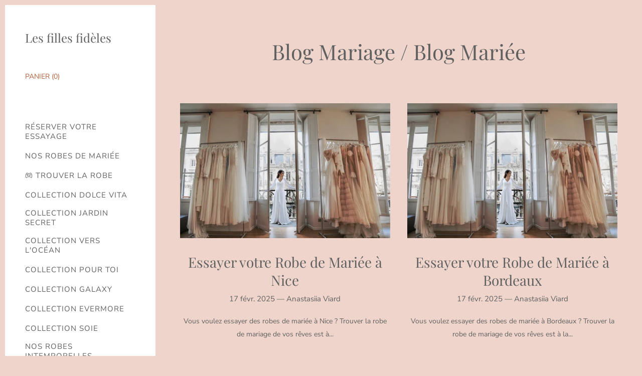

--- FILE ---
content_type: text/html; charset=utf-8
request_url: https://fillesfideles.fr/blogs/conseils/tagged/essayer-robe-mariee
body_size: 21006
content:
<!doctype html>
<html class="no-js" lang="fr">
  
<head><!-- Thunder PageSpeed--->
<script>
customElements.define("thunder-loading-bar",class extends HTMLElement{constructor(){super(),this.shadow=this.attachShadow({mode:"open"}),this.shadow.innerHTML='<style>#thunder-bar .bar {background:#2299dd;position:fixed;z-index:1031;top:0;left:0;width:100%;height:2px;}#thunder-bar .peg {display:block;position:absolute;right:0px;width:100px;height:100%;box-shadow:0 0 10px #2299dd, 0 0 5px #2299dd;opacity:1.0;-webkit-transform:rotate(3deg) translate(0px, -4px);-ms-transform:rotate(3deg) translate(0px, -4px);transform:rotate(3deg) translate(0px, -4px);}#thunder-background {top:0;left:0;width:95vw;height:95vh;position:absolute;z-index:99;pointer-events:none;}</style><img id="thunder-background" alt=""/>'}connectedCallback(){this.background_image=this.shadow.querySelector("#thunder-background"),this.background_image.src="data:image/svg+xml,%3Csvg%20xmlns='http://www.w3.org/2000/svg'%20viewBox='0 0 2000 1000'%3E%3C/svg%3E",function(t){var e,n,r={},i=r.settings={minimum:.08,easing:"linear",positionUsing:"translate",speed:200,trickle:!0,trickleSpeed:200,barSelector:'[role="bar"]',parent:t.shadow,template:'<div class="bar" role="bar"><div class="peg"></div></div></div></div>'};function a(t,e,n){return t<e?e:t>n?n:t}function s(t){return 100*(-1+t)}r.status=null,r.set=function(t){var e=r.isStarted();t=a(t,i.minimum,1),r.status=1===t?null:t;var n=r.render(!e),u=n.querySelector(i.barSelector),c=i.speed,l=i.easing;return n.offsetWidth,o((function(e){""===i.positionUsing&&(i.positionUsing=r.getPositioningCSS()),d(u,function(t,e,n){var r;return(r="translate3d"===i.positionUsing?{transform:"translate3d("+s(t)+"%,0,0)"}:"translate"===i.positionUsing?{transform:"translate("+s(t)+"%,0)"}:{"margin-left":s(t)+"%"}).transition="all "+e+"ms "+n,r}(t,c,l)),1===t?(d(n,{transition:"none",opacity:1}),n.offsetWidth,setTimeout((function(){d(n,{transition:"all "+c+"ms linear",opacity:0}),setTimeout((function(){r.remove(),e()}),c)}),c)):setTimeout(e,c)})),this},r.isStarted=function(){return"number"==typeof r.status},r.start=function(){r.status||r.set(0);var t=function(){setTimeout((function(){r.status&&(r.trickle(),t())}),i.trickleSpeed)};return i.trickle&&t(),this},r.done=function(t){return t||r.status?r.inc(.3+.5*Math.random()).set(1):this},r.inc=function(t){var e=r.status;return e?e>1?void 0:("number"!=typeof t&&(t=e>=0&&e<.2?.1:e>=.2&&e<.5?.04:e>=.5&&e<.8?.02:e>=.8&&e<.99?.005:0),e=a(e+t,0,.994),r.set(e)):r.start()},r.trickle=function(){return r.inc()},e=0,n=0,r.promise=function(t){return t&&"resolved"!==t.state()?(0===n&&r.start(),e++,n++,t.always((function(){0==--n?(e=0,r.done()):r.set((e-n)/e)})),this):this},r.render=function(e){if(r.isRendered())return t.shadow.getElementById("thunder-bar");var n=document.createElement("div");n.id="thunder-bar",n.innerHTML=i.template;var a=n.querySelector(i.barSelector),o=e?"-100":s(r.status||0),u=i.parent;return d(a,{transition:"all 0 linear",transform:"translate3d("+o+"%,0,0)"}),u.appendChild(n),n},r.remove=function(){var t,e=document.getElementById("thunder-bar");e&&(t=e)&&t.parentNode&&t.parentNode.removeChild(t)},r.isRendered=function(){return!!t.shadow.getElementById("thunder-bar")},r.getPositioningCSS=function(){var t={},e="WebkitTransform"in t?"Webkit":"MozTransform"in t?"Moz":"msTransform"in t?"ms":"OTransform"in t?"O":"";return e+"Perspective"in t?"translate3d":e+"Transform"in t?"translate":"margin"};var o=function(){var t=[];function e(){var n=t.shift();n&&n(e)}return function(n){t.push(n),1==t.length&&e()}}(),d=function(){var t=["Webkit","O","Moz","ms"],e={};function n(n){return n=n.replace(/^-ms-/,"ms-").replace(/-([\da-z])/gi,(function(t,e){return e.toUpperCase()})),e[n]||(e[n]=function(e){var n={};if(e in n)return e;for(var r,i=t.length,a=e.charAt(0).toUpperCase()+e.slice(1);i--;)if((r=t[i]+a)in n)return r;return e}(n))}function r(t,e,r){e=n(e),t.style[e]=r}return function(t,e){var n,i=arguments;if(2==i.length)for(n in e)r(t,n,e[n]);else r(t,i[1],i[2])}}();r.start(),document.addEventListener("DOMContentLoaded",(function(){r.set(1)}))}(this)}}),document.head.insertAdjacentHTML("afterend","<thunder-loading-bar></thunder-loading-bar>");
</script>
<!-- Thunder Critical CSS --->


<!-- End Thunder Critical CSS --->
<!-- Thunder JS Deferral --->
<script>
const e={t:[/paypalobjects/i,/klaviyo/i,/wistia/i],i:[]},t=(t,c)=>t&&(!e.t||e.t.some((e=>e.test(t))))&&(!e.i||e.i.every((e=>!e.test(t)))),c=document.createElement,r={src:Object.getOwnPropertyDescriptor(HTMLScriptElement.prototype,"src"),type:Object.getOwnPropertyDescriptor(HTMLScriptElement.prototype,"type"),defer:Object.getOwnPropertyDescriptor(HTMLScriptElement.prototype,"defer")};document.createElement=function(...e){if("script"!==e[0].toLowerCase())return c.bind(document)(...e);const i=c.bind(document)(...e);try{Object.defineProperties(i,{src:{...r.src,set(e){t(e,i.type)&&r.defer.set.call(this,"defer"),r.src.set.call(this,e)}},type:{...r.type,get(){const e=r.type.get.call(this);return t(i.src,0)&&r.defer.set.call(this,"defer"),e},set(e){r.type.set.call(this,e),t(i.src,i.type)&&r.defer.set.call(this,"defer")}}}),i.setAttribute=function(e,t){"type"===e||"src"===e?i[e]=t:HTMLScriptElement.prototype.setAttribute.call(i,e,t)}}catch(e){console.warn("Thunder was unable to prevent script execution for script src ",i.src,".\n",'A likely cause would be because you are using a Shopify app or a third-party browser extension that monkey patches the "document.createElement" function.')}return i};
</script>

<!-- End Thunder JS Deferral --->
<!-- End Thunder PageSpeed--->


  <meta charset="utf-8">
  <meta http-equiv="x-ua-compatible" content="ie=edge">

  <title>Nos conseils pour choisir votre robe de mariée
        — Taggé &quot;essayer robe mariée&quot;— Les filles fidèles</title>

  
  
  <link rel="shortcut icon" href="//fillesfideles.fr/cdn/shop/files/Copy_of_Les_filles_fideles_32x32.png?v=1613506185" type="image/png">


  
    <link rel="canonical" href="https://fillesfideles.fr/blogs/conseils/tagged/essayer-robe-mariee" />
  

  <meta name="viewport" content="width=device-width" />

  <script>(function(H){H.className=H.className.replace(/\bno-js\b/,'js')})(document.documentElement)</script><script>window.performance && window.performance.mark && window.performance.mark('shopify.content_for_header.start');</script><meta name="google-site-verification" content="Dv0J2f4JKQVr-cH5NFuxi5QKFVdiWbbu_4OXtr3VyDg">
<meta id="shopify-digital-wallet" name="shopify-digital-wallet" content="/9086435394/digital_wallets/dialog">
<link rel="alternate" type="application/atom+xml" title="Feed" href="/blogs/conseils/tagged/essayer-robe-mariee.atom" />
<script async="async" src="/checkouts/internal/preloads.js?locale=fr-FR"></script>
<script id="shopify-features" type="application/json">{"accessToken":"1bd5ce81702ef6aa91b38470d7612bf6","betas":["rich-media-storefront-analytics"],"domain":"fillesfideles.fr","predictiveSearch":true,"shopId":9086435394,"locale":"fr"}</script>
<script>var Shopify = Shopify || {};
Shopify.shop = "les-filles-fideles.myshopify.com";
Shopify.locale = "fr";
Shopify.currency = {"active":"EUR","rate":"1.0"};
Shopify.country = "FR";
Shopify.theme = {"name":"Vogue","id":132560322730,"schema_name":"Vogue","schema_version":"4.2.8","theme_store_id":null,"role":"main"};
Shopify.theme.handle = "null";
Shopify.theme.style = {"id":null,"handle":null};
Shopify.cdnHost = "fillesfideles.fr/cdn";
Shopify.routes = Shopify.routes || {};
Shopify.routes.root = "/";</script>
<script type="module">!function(o){(o.Shopify=o.Shopify||{}).modules=!0}(window);</script>
<script>!function(o){function n(){var o=[];function n(){o.push(Array.prototype.slice.apply(arguments))}return n.q=o,n}var t=o.Shopify=o.Shopify||{};t.loadFeatures=n(),t.autoloadFeatures=n()}(window);</script>
<script id="shop-js-analytics" type="application/json">{"pageType":"blog"}</script>
<script defer="defer" async type="module" src="//fillesfideles.fr/cdn/shopifycloud/shop-js/modules/v2/client.init-shop-cart-sync_Lpn8ZOi5.fr.esm.js"></script>
<script defer="defer" async type="module" src="//fillesfideles.fr/cdn/shopifycloud/shop-js/modules/v2/chunk.common_X4Hu3kma.esm.js"></script>
<script defer="defer" async type="module" src="//fillesfideles.fr/cdn/shopifycloud/shop-js/modules/v2/chunk.modal_BV0V5IrV.esm.js"></script>
<script type="module">
  await import("//fillesfideles.fr/cdn/shopifycloud/shop-js/modules/v2/client.init-shop-cart-sync_Lpn8ZOi5.fr.esm.js");
await import("//fillesfideles.fr/cdn/shopifycloud/shop-js/modules/v2/chunk.common_X4Hu3kma.esm.js");
await import("//fillesfideles.fr/cdn/shopifycloud/shop-js/modules/v2/chunk.modal_BV0V5IrV.esm.js");

  window.Shopify.SignInWithShop?.initShopCartSync?.({"fedCMEnabled":true,"windoidEnabled":true});

</script>
<script>(function() {
  var isLoaded = false;
  function asyncLoad() {
    if (isLoaded) return;
    isLoaded = true;
    var urls = ["https:\/\/static.ablestar.app\/link-manager\/404-tracker\/9086435394\/e2df2adc-7e80-47ba-b408-035567c339d4.js?shop=les-filles-fideles.myshopify.com"];
    for (var i = 0; i < urls.length; i++) {
      var s = document.createElement('script');
      s.type = 'text/javascript';
      s.async = true;
      s.src = urls[i];
      var x = document.getElementsByTagName('script')[0];
      x.parentNode.insertBefore(s, x);
    }
  };
  if(window.attachEvent) {
    window.attachEvent('onload', asyncLoad);
  } else {
    window.addEventListener('load', asyncLoad, false);
  }
})();</script>
<script id="__st">var __st={"a":9086435394,"offset":3600,"reqid":"cbd91743-42af-4518-b01e-936942c778f9-1769817735","pageurl":"fillesfideles.fr\/blogs\/conseils\/tagged\/essayer-robe-mariee","s":"blogs-24138973250","u":"c1d4ab7d0331","p":"blog","rtyp":"blog","rid":24138973250};</script>
<script>window.ShopifyPaypalV4VisibilityTracking = true;</script>
<script id="captcha-bootstrap">!function(){'use strict';const t='contact',e='account',n='new_comment',o=[[t,t],['blogs',n],['comments',n],[t,'customer']],c=[[e,'customer_login'],[e,'guest_login'],[e,'recover_customer_password'],[e,'create_customer']],r=t=>t.map((([t,e])=>`form[action*='/${t}']:not([data-nocaptcha='true']) input[name='form_type'][value='${e}']`)).join(','),a=t=>()=>t?[...document.querySelectorAll(t)].map((t=>t.form)):[];function s(){const t=[...o],e=r(t);return a(e)}const i='password',u='form_key',d=['recaptcha-v3-token','g-recaptcha-response','h-captcha-response',i],f=()=>{try{return window.sessionStorage}catch{return}},m='__shopify_v',_=t=>t.elements[u];function p(t,e,n=!1){try{const o=window.sessionStorage,c=JSON.parse(o.getItem(e)),{data:r}=function(t){const{data:e,action:n}=t;return t[m]||n?{data:e,action:n}:{data:t,action:n}}(c);for(const[e,n]of Object.entries(r))t.elements[e]&&(t.elements[e].value=n);n&&o.removeItem(e)}catch(o){console.error('form repopulation failed',{error:o})}}const l='form_type',E='cptcha';function T(t){t.dataset[E]=!0}const w=window,h=w.document,L='Shopify',v='ce_forms',y='captcha';let A=!1;((t,e)=>{const n=(g='f06e6c50-85a8-45c8-87d0-21a2b65856fe',I='https://cdn.shopify.com/shopifycloud/storefront-forms-hcaptcha/ce_storefront_forms_captcha_hcaptcha.v1.5.2.iife.js',D={infoText:'Protégé par hCaptcha',privacyText:'Confidentialité',termsText:'Conditions'},(t,e,n)=>{const o=w[L][v],c=o.bindForm;if(c)return c(t,g,e,D).then(n);var r;o.q.push([[t,g,e,D],n]),r=I,A||(h.body.append(Object.assign(h.createElement('script'),{id:'captcha-provider',async:!0,src:r})),A=!0)});var g,I,D;w[L]=w[L]||{},w[L][v]=w[L][v]||{},w[L][v].q=[],w[L][y]=w[L][y]||{},w[L][y].protect=function(t,e){n(t,void 0,e),T(t)},Object.freeze(w[L][y]),function(t,e,n,w,h,L){const[v,y,A,g]=function(t,e,n){const i=e?o:[],u=t?c:[],d=[...i,...u],f=r(d),m=r(i),_=r(d.filter((([t,e])=>n.includes(e))));return[a(f),a(m),a(_),s()]}(w,h,L),I=t=>{const e=t.target;return e instanceof HTMLFormElement?e:e&&e.form},D=t=>v().includes(t);t.addEventListener('submit',(t=>{const e=I(t);if(!e)return;const n=D(e)&&!e.dataset.hcaptchaBound&&!e.dataset.recaptchaBound,o=_(e),c=g().includes(e)&&(!o||!o.value);(n||c)&&t.preventDefault(),c&&!n&&(function(t){try{if(!f())return;!function(t){const e=f();if(!e)return;const n=_(t);if(!n)return;const o=n.value;o&&e.removeItem(o)}(t);const e=Array.from(Array(32),(()=>Math.random().toString(36)[2])).join('');!function(t,e){_(t)||t.append(Object.assign(document.createElement('input'),{type:'hidden',name:u})),t.elements[u].value=e}(t,e),function(t,e){const n=f();if(!n)return;const o=[...t.querySelectorAll(`input[type='${i}']`)].map((({name:t})=>t)),c=[...d,...o],r={};for(const[a,s]of new FormData(t).entries())c.includes(a)||(r[a]=s);n.setItem(e,JSON.stringify({[m]:1,action:t.action,data:r}))}(t,e)}catch(e){console.error('failed to persist form',e)}}(e),e.submit())}));const S=(t,e)=>{t&&!t.dataset[E]&&(n(t,e.some((e=>e===t))),T(t))};for(const o of['focusin','change'])t.addEventListener(o,(t=>{const e=I(t);D(e)&&S(e,y())}));const B=e.get('form_key'),M=e.get(l),P=B&&M;t.addEventListener('DOMContentLoaded',(()=>{const t=y();if(P)for(const e of t)e.elements[l].value===M&&p(e,B);[...new Set([...A(),...v().filter((t=>'true'===t.dataset.shopifyCaptcha))])].forEach((e=>S(e,t)))}))}(h,new URLSearchParams(w.location.search),n,t,e,['guest_login'])})(!0,!0)}();</script>
<script integrity="sha256-4kQ18oKyAcykRKYeNunJcIwy7WH5gtpwJnB7kiuLZ1E=" data-source-attribution="shopify.loadfeatures" defer="defer" src="//fillesfideles.fr/cdn/shopifycloud/storefront/assets/storefront/load_feature-a0a9edcb.js" crossorigin="anonymous"></script>
<script data-source-attribution="shopify.dynamic_checkout.dynamic.init">var Shopify=Shopify||{};Shopify.PaymentButton=Shopify.PaymentButton||{isStorefrontPortableWallets:!0,init:function(){window.Shopify.PaymentButton.init=function(){};var t=document.createElement("script");t.src="https://fillesfideles.fr/cdn/shopifycloud/portable-wallets/latest/portable-wallets.fr.js",t.type="module",document.head.appendChild(t)}};
</script>
<script data-source-attribution="shopify.dynamic_checkout.buyer_consent">
  function portableWalletsHideBuyerConsent(e){var t=document.getElementById("shopify-buyer-consent"),n=document.getElementById("shopify-subscription-policy-button");t&&n&&(t.classList.add("hidden"),t.setAttribute("aria-hidden","true"),n.removeEventListener("click",e))}function portableWalletsShowBuyerConsent(e){var t=document.getElementById("shopify-buyer-consent"),n=document.getElementById("shopify-subscription-policy-button");t&&n&&(t.classList.remove("hidden"),t.removeAttribute("aria-hidden"),n.addEventListener("click",e))}window.Shopify?.PaymentButton&&(window.Shopify.PaymentButton.hideBuyerConsent=portableWalletsHideBuyerConsent,window.Shopify.PaymentButton.showBuyerConsent=portableWalletsShowBuyerConsent);
</script>
<script data-source-attribution="shopify.dynamic_checkout.cart.bootstrap">document.addEventListener("DOMContentLoaded",(function(){function t(){return document.querySelector("shopify-accelerated-checkout-cart, shopify-accelerated-checkout")}if(t())Shopify.PaymentButton.init();else{new MutationObserver((function(e,n){t()&&(Shopify.PaymentButton.init(),n.disconnect())})).observe(document.body,{childList:!0,subtree:!0})}}));
</script>
<script id='scb4127' type='text/javascript' async='' src='https://fillesfideles.fr/cdn/shopifycloud/privacy-banner/storefront-banner.js'></script>
<script>window.performance && window.performance.mark && window.performance.mark(?-mix:\('shopify.content_for_header.end'\);<\/script>) <link href="https://monorail-edge.shopifysvc.com" rel="dns-prefetch">
<script>(function(){if ("sendBeacon" in navigator && "performance" in window) {try {var session_token_from_headers = performance.getEntriesByType('navigation')[0].serverTiming.find(x => x.name == '_s').description;} catch {var session_token_from_headers = undefined;}var session_cookie_matches = document.cookie.match(/_shopify_s=([^;]*)/);var session_token_from_cookie = session_cookie_matches && session_cookie_matches.length === 2 ? session_cookie_matches[1] : "";var session_token = session_token_from_headers || session_token_from_cookie || "";function handle_abandonment_event(e) {var entries = performance.getEntries().filter(function(entry) {return /monorail-edge.shopifysvc.com/.test(entry.name);});if (!window.abandonment_tracked && entries.length === 0) {window.abandonment_tracked = true;var currentMs = Date.now();var navigation_start = performance.timing.navigationStart;var payload = {shop_id: 9086435394,url: window.location.href,navigation_start,duration: currentMs - navigation_start,session_token,page_type: "blog"};window.navigator.sendBeacon("https://monorail-edge.shopifysvc.com/v1/produce", JSON.stringify({schema_id: "online_store_buyer_site_abandonment/1.1",payload: payload,metadata: {event_created_at_ms: currentMs,event_sent_at_ms: currentMs}}));}}window.addEventListener('pagehide', handle_abandonment_event);}}());</script>
<script id="web-pixels-manager-setup">(function e(e,d,r,n,o){if(void 0===o&&(o={}),!Boolean(null===(a=null===(i=window.Shopify)||void 0===i?void 0:i.analytics)||void 0===a?void 0:a.replayQueue)){var i,a;window.Shopify=window.Shopify||{};var t=window.Shopify;t.analytics=t.analytics||{};var s=t.analytics;s.replayQueue=[],s.publish=function(e,d,r){return s.replayQueue.push([e,d,r]),!0};try{self.performance.mark("wpm:start")}catch(e){}var l=function(){var e={modern:/Edge?\/(1{2}[4-9]|1[2-9]\d|[2-9]\d{2}|\d{4,})\.\d+(\.\d+|)|Firefox\/(1{2}[4-9]|1[2-9]\d|[2-9]\d{2}|\d{4,})\.\d+(\.\d+|)|Chrom(ium|e)\/(9{2}|\d{3,})\.\d+(\.\d+|)|(Maci|X1{2}).+ Version\/(15\.\d+|(1[6-9]|[2-9]\d|\d{3,})\.\d+)([,.]\d+|)( \(\w+\)|)( Mobile\/\w+|) Safari\/|Chrome.+OPR\/(9{2}|\d{3,})\.\d+\.\d+|(CPU[ +]OS|iPhone[ +]OS|CPU[ +]iPhone|CPU IPhone OS|CPU iPad OS)[ +]+(15[._]\d+|(1[6-9]|[2-9]\d|\d{3,})[._]\d+)([._]\d+|)|Android:?[ /-](13[3-9]|1[4-9]\d|[2-9]\d{2}|\d{4,})(\.\d+|)(\.\d+|)|Android.+Firefox\/(13[5-9]|1[4-9]\d|[2-9]\d{2}|\d{4,})\.\d+(\.\d+|)|Android.+Chrom(ium|e)\/(13[3-9]|1[4-9]\d|[2-9]\d{2}|\d{4,})\.\d+(\.\d+|)|SamsungBrowser\/([2-9]\d|\d{3,})\.\d+/,legacy:/Edge?\/(1[6-9]|[2-9]\d|\d{3,})\.\d+(\.\d+|)|Firefox\/(5[4-9]|[6-9]\d|\d{3,})\.\d+(\.\d+|)|Chrom(ium|e)\/(5[1-9]|[6-9]\d|\d{3,})\.\d+(\.\d+|)([\d.]+$|.*Safari\/(?![\d.]+ Edge\/[\d.]+$))|(Maci|X1{2}).+ Version\/(10\.\d+|(1[1-9]|[2-9]\d|\d{3,})\.\d+)([,.]\d+|)( \(\w+\)|)( Mobile\/\w+|) Safari\/|Chrome.+OPR\/(3[89]|[4-9]\d|\d{3,})\.\d+\.\d+|(CPU[ +]OS|iPhone[ +]OS|CPU[ +]iPhone|CPU IPhone OS|CPU iPad OS)[ +]+(10[._]\d+|(1[1-9]|[2-9]\d|\d{3,})[._]\d+)([._]\d+|)|Android:?[ /-](13[3-9]|1[4-9]\d|[2-9]\d{2}|\d{4,})(\.\d+|)(\.\d+|)|Mobile Safari.+OPR\/([89]\d|\d{3,})\.\d+\.\d+|Android.+Firefox\/(13[5-9]|1[4-9]\d|[2-9]\d{2}|\d{4,})\.\d+(\.\d+|)|Android.+Chrom(ium|e)\/(13[3-9]|1[4-9]\d|[2-9]\d{2}|\d{4,})\.\d+(\.\d+|)|Android.+(UC? ?Browser|UCWEB|U3)[ /]?(15\.([5-9]|\d{2,})|(1[6-9]|[2-9]\d|\d{3,})\.\d+)\.\d+|SamsungBrowser\/(5\.\d+|([6-9]|\d{2,})\.\d+)|Android.+MQ{2}Browser\/(14(\.(9|\d{2,})|)|(1[5-9]|[2-9]\d|\d{3,})(\.\d+|))(\.\d+|)|K[Aa][Ii]OS\/(3\.\d+|([4-9]|\d{2,})\.\d+)(\.\d+|)/},d=e.modern,r=e.legacy,n=navigator.userAgent;return n.match(d)?"modern":n.match(r)?"legacy":"unknown"}(),u="modern"===l?"modern":"legacy",c=(null!=n?n:{modern:"",legacy:""})[u],f=function(e){return[e.baseUrl,"/wpm","/b",e.hashVersion,"modern"===e.buildTarget?"m":"l",".js"].join("")}({baseUrl:d,hashVersion:r,buildTarget:u}),m=function(e){var d=e.version,r=e.bundleTarget,n=e.surface,o=e.pageUrl,i=e.monorailEndpoint;return{emit:function(e){var a=e.status,t=e.errorMsg,s=(new Date).getTime(),l=JSON.stringify({metadata:{event_sent_at_ms:s},events:[{schema_id:"web_pixels_manager_load/3.1",payload:{version:d,bundle_target:r,page_url:o,status:a,surface:n,error_msg:t},metadata:{event_created_at_ms:s}}]});if(!i)return console&&console.warn&&console.warn("[Web Pixels Manager] No Monorail endpoint provided, skipping logging."),!1;try{return self.navigator.sendBeacon.bind(self.navigator)(i,l)}catch(e){}var u=new XMLHttpRequest;try{return u.open("POST",i,!0),u.setRequestHeader("Content-Type","text/plain"),u.send(l),!0}catch(e){return console&&console.warn&&console.warn("[Web Pixels Manager] Got an unhandled error while logging to Monorail."),!1}}}}({version:r,bundleTarget:l,surface:e.surface,pageUrl:self.location.href,monorailEndpoint:e.monorailEndpoint});try{o.browserTarget=l,function(e){var d=e.src,r=e.async,n=void 0===r||r,o=e.onload,i=e.onerror,a=e.sri,t=e.scriptDataAttributes,s=void 0===t?{}:t,l=document.createElement("script"),u=document.querySelector("head"),c=document.querySelector("body");if(l.async=n,l.src=d,a&&(l.integrity=a,l.crossOrigin="anonymous"),s)for(var f in s)if(Object.prototype.hasOwnProperty.call(s,f))try{l.dataset[f]=s[f]}catch(e){}if(o&&l.addEventListener("load",o),i&&l.addEventListener("error",i),u)u.appendChild(l);else{if(!c)throw new Error("Did not find a head or body element to append the script");c.appendChild(l)}}({src:f,async:!0,onload:function(){if(!function(){var e,d;return Boolean(null===(d=null===(e=window.Shopify)||void 0===e?void 0:e.analytics)||void 0===d?void 0:d.initialized)}()){var d=window.webPixelsManager.init(e)||void 0;if(d){var r=window.Shopify.analytics;r.replayQueue.forEach((function(e){var r=e[0],n=e[1],o=e[2];d.publishCustomEvent(r,n,o)})),r.replayQueue=[],r.publish=d.publishCustomEvent,r.visitor=d.visitor,r.initialized=!0}}},onerror:function(){return m.emit({status:"failed",errorMsg:"".concat(f," has failed to load")})},sri:function(e){var d=/^sha384-[A-Za-z0-9+/=]+$/;return"string"==typeof e&&d.test(e)}(c)?c:"",scriptDataAttributes:o}),m.emit({status:"loading"})}catch(e){m.emit({status:"failed",errorMsg:(null==e?void 0:e.message)||"Unknown error"})}}})({shopId: 9086435394,storefrontBaseUrl: "https://fillesfideles.fr",extensionsBaseUrl: "https://extensions.shopifycdn.com/cdn/shopifycloud/web-pixels-manager",monorailEndpoint: "https://monorail-edge.shopifysvc.com/unstable/produce_batch",surface: "storefront-renderer",enabledBetaFlags: ["2dca8a86"],webPixelsConfigList: [{"id":"838631755","configuration":"{\"config\":\"{\\\"pixel_id\\\":\\\"AW-721057255\\\",\\\"target_country\\\":\\\"FR\\\",\\\"gtag_events\\\":[{\\\"type\\\":\\\"search\\\",\\\"action_label\\\":\\\"AW-721057255\\\/MRX5CMaM86kBEOfr6dcC\\\"},{\\\"type\\\":\\\"begin_checkout\\\",\\\"action_label\\\":\\\"AW-721057255\\\/9TQdCMOM86kBEOfr6dcC\\\"},{\\\"type\\\":\\\"view_item\\\",\\\"action_label\\\":[\\\"AW-721057255\\\/cS4dCJ2K86kBEOfr6dcC\\\",\\\"MC-1DC9R2KSC6\\\"]},{\\\"type\\\":\\\"purchase\\\",\\\"action_label\\\":[\\\"AW-721057255\\\/GpqVCJqK86kBEOfr6dcC\\\",\\\"MC-1DC9R2KSC6\\\"]},{\\\"type\\\":\\\"page_view\\\",\\\"action_label\\\":[\\\"AW-721057255\\\/PFrGCJeK86kBEOfr6dcC\\\",\\\"MC-1DC9R2KSC6\\\"]},{\\\"type\\\":\\\"add_payment_info\\\",\\\"action_label\\\":\\\"AW-721057255\\\/FqmTCMmM86kBEOfr6dcC\\\"},{\\\"type\\\":\\\"add_to_cart\\\",\\\"action_label\\\":\\\"AW-721057255\\\/fOWkCMCM86kBEOfr6dcC\\\"}],\\\"enable_monitoring_mode\\\":false}\"}","eventPayloadVersion":"v1","runtimeContext":"OPEN","scriptVersion":"b2a88bafab3e21179ed38636efcd8a93","type":"APP","apiClientId":1780363,"privacyPurposes":[],"dataSharingAdjustments":{"protectedCustomerApprovalScopes":["read_customer_address","read_customer_email","read_customer_name","read_customer_personal_data","read_customer_phone"]}},{"id":"814186827","configuration":"{\"pixelCode\":\"CQN13NJC77UEBO1RULQ0\"}","eventPayloadVersion":"v1","runtimeContext":"STRICT","scriptVersion":"22e92c2ad45662f435e4801458fb78cc","type":"APP","apiClientId":4383523,"privacyPurposes":["ANALYTICS","MARKETING","SALE_OF_DATA"],"dataSharingAdjustments":{"protectedCustomerApprovalScopes":["read_customer_address","read_customer_email","read_customer_name","read_customer_personal_data","read_customer_phone"]}},{"id":"413499723","configuration":"{\"pixel_id\":\"392602551639009\",\"pixel_type\":\"facebook_pixel\",\"metaapp_system_user_token\":\"-\"}","eventPayloadVersion":"v1","runtimeContext":"OPEN","scriptVersion":"ca16bc87fe92b6042fbaa3acc2fbdaa6","type":"APP","apiClientId":2329312,"privacyPurposes":["ANALYTICS","MARKETING","SALE_OF_DATA"],"dataSharingAdjustments":{"protectedCustomerApprovalScopes":["read_customer_address","read_customer_email","read_customer_name","read_customer_personal_data","read_customer_phone"]}},{"id":"153387339","configuration":"{\"tagID\":\"2614205571510\"}","eventPayloadVersion":"v1","runtimeContext":"STRICT","scriptVersion":"18031546ee651571ed29edbe71a3550b","type":"APP","apiClientId":3009811,"privacyPurposes":["ANALYTICS","MARKETING","SALE_OF_DATA"],"dataSharingAdjustments":{"protectedCustomerApprovalScopes":["read_customer_address","read_customer_email","read_customer_name","read_customer_personal_data","read_customer_phone"]}},{"id":"156467531","eventPayloadVersion":"v1","runtimeContext":"LAX","scriptVersion":"1","type":"CUSTOM","privacyPurposes":["MARKETING"],"name":"Meta pixel (migrated)"},{"id":"185827659","eventPayloadVersion":"v1","runtimeContext":"LAX","scriptVersion":"1","type":"CUSTOM","privacyPurposes":["ANALYTICS"],"name":"Google Analytics tag (migrated)"},{"id":"shopify-app-pixel","configuration":"{}","eventPayloadVersion":"v1","runtimeContext":"STRICT","scriptVersion":"0450","apiClientId":"shopify-pixel","type":"APP","privacyPurposes":["ANALYTICS","MARKETING"]},{"id":"shopify-custom-pixel","eventPayloadVersion":"v1","runtimeContext":"LAX","scriptVersion":"0450","apiClientId":"shopify-pixel","type":"CUSTOM","privacyPurposes":["ANALYTICS","MARKETING"]}],isMerchantRequest: false,initData: {"shop":{"name":"Les filles fidèles","paymentSettings":{"currencyCode":"EUR"},"myshopifyDomain":"les-filles-fideles.myshopify.com","countryCode":"FR","storefrontUrl":"https:\/\/fillesfideles.fr"},"customer":null,"cart":null,"checkout":null,"productVariants":[],"purchasingCompany":null},},"https://fillesfideles.fr/cdn","1d2a099fw23dfb22ep557258f5m7a2edbae",{"modern":"","legacy":""},{"shopId":"9086435394","storefrontBaseUrl":"https:\/\/fillesfideles.fr","extensionBaseUrl":"https:\/\/extensions.shopifycdn.com\/cdn\/shopifycloud\/web-pixels-manager","surface":"storefront-renderer","enabledBetaFlags":"[\"2dca8a86\"]","isMerchantRequest":"false","hashVersion":"1d2a099fw23dfb22ep557258f5m7a2edbae","publish":"custom","events":"[[\"page_viewed\",{}]]"});</script><script>
  window.ShopifyAnalytics = window.ShopifyAnalytics || {};
  window.ShopifyAnalytics.meta = window.ShopifyAnalytics.meta || {};
  window.ShopifyAnalytics.meta.currency = 'EUR';
  var meta = {"page":{"pageType":"blog","resourceType":"blog","resourceId":24138973250,"requestId":"cbd91743-42af-4518-b01e-936942c778f9-1769817735"}};
  for (var attr in meta) {
    window.ShopifyAnalytics.meta[attr] = meta[attr];
  }
</script>
<script class="analytics">
  (function () {
    var customDocumentWrite = function(content) {
      var jquery = null;

      if (window.jQuery) {
        jquery = window.jQuery;
      } else if (window.Checkout && window.Checkout.$) {
        jquery = window.Checkout.$;
      }

      if (jquery) {
        jquery('body').append(content);
      }
    };

    var hasLoggedConversion = function(token) {
      if (token) {
        return document.cookie.indexOf('loggedConversion=' + token) !== -1;
      }
      return false;
    }

    var setCookieIfConversion = function(token) {
      if (token) {
        var twoMonthsFromNow = new Date(Date.now());
        twoMonthsFromNow.setMonth(twoMonthsFromNow.getMonth() + 2);

        document.cookie = 'loggedConversion=' + token + '; expires=' + twoMonthsFromNow;
      }
    }

    var trekkie = window.ShopifyAnalytics.lib = window.trekkie = window.trekkie || [];
    if (trekkie.integrations) {
      return;
    }
    trekkie.methods = [
      'identify',
      'page',
      'ready',
      'track',
      'trackForm',
      'trackLink'
    ];
    trekkie.factory = function(method) {
      return function() {
        var args = Array.prototype.slice.call(arguments);
        args.unshift(method);
        trekkie.push(args);
        return trekkie;
      };
    };
    for (var i = 0; i < trekkie.methods.length; i++) {
      var key = trekkie.methods[i];
      trekkie[key] = trekkie.factory(key);
    }
    trekkie.load = function(config) {
      trekkie.config = config || {};
      trekkie.config.initialDocumentCookie = document.cookie;
      var first = document.getElementsByTagName('script')[0];
      var script = document.createElement('script');
      script.type = 'text/javascript';
      script.onerror = function(e) {
        var scriptFallback = document.createElement('script');
        scriptFallback.type = 'text/javascript';
        scriptFallback.onerror = function(error) {
                var Monorail = {
      produce: function produce(monorailDomain, schemaId, payload) {
        var currentMs = new Date().getTime();
        var event = {
          schema_id: schemaId,
          payload: payload,
          metadata: {
            event_created_at_ms: currentMs,
            event_sent_at_ms: currentMs
          }
        };
        return Monorail.sendRequest("https://" + monorailDomain + "/v1/produce", JSON.stringify(event));
      },
      sendRequest: function sendRequest(endpointUrl, payload) {
        // Try the sendBeacon API
        if (window && window.navigator && typeof window.navigator.sendBeacon === 'function' && typeof window.Blob === 'function' && !Monorail.isIos12()) {
          var blobData = new window.Blob([payload], {
            type: 'text/plain'
          });

          if (window.navigator.sendBeacon(endpointUrl, blobData)) {
            return true;
          } // sendBeacon was not successful

        } // XHR beacon

        var xhr = new XMLHttpRequest();

        try {
          xhr.open('POST', endpointUrl);
          xhr.setRequestHeader('Content-Type', 'text/plain');
          xhr.send(payload);
        } catch (e) {
          console.log(e);
        }

        return false;
      },
      isIos12: function isIos12() {
        return window.navigator.userAgent.lastIndexOf('iPhone; CPU iPhone OS 12_') !== -1 || window.navigator.userAgent.lastIndexOf('iPad; CPU OS 12_') !== -1;
      }
    };
    Monorail.produce('monorail-edge.shopifysvc.com',
      'trekkie_storefront_load_errors/1.1',
      {shop_id: 9086435394,
      theme_id: 132560322730,
      app_name: "storefront",
      context_url: window.location.href,
      source_url: "//fillesfideles.fr/cdn/s/trekkie.storefront.c59ea00e0474b293ae6629561379568a2d7c4bba.min.js"});

        };
        scriptFallback.async = true;
        scriptFallback.src = '//fillesfideles.fr/cdn/s/trekkie.storefront.c59ea00e0474b293ae6629561379568a2d7c4bba.min.js';
        first.parentNode.insertBefore(scriptFallback, first);
      };
      script.async = true;
      script.src = '//fillesfideles.fr/cdn/s/trekkie.storefront.c59ea00e0474b293ae6629561379568a2d7c4bba.min.js';
      first.parentNode.insertBefore(script, first);
    };
    trekkie.load(
      {"Trekkie":{"appName":"storefront","development":false,"defaultAttributes":{"shopId":9086435394,"isMerchantRequest":null,"themeId":132560322730,"themeCityHash":"14676985699681883234","contentLanguage":"fr","currency":"EUR","eventMetadataId":"09dafb57-0ccc-48d5-bce0-e0483deba107"},"isServerSideCookieWritingEnabled":true,"monorailRegion":"shop_domain","enabledBetaFlags":["65f19447","b5387b81"]},"Session Attribution":{},"S2S":{"facebookCapiEnabled":true,"source":"trekkie-storefront-renderer","apiClientId":580111}}
    );

    var loaded = false;
    trekkie.ready(function() {
      if (loaded) return;
      loaded = true;

      window.ShopifyAnalytics.lib = window.trekkie;

      var originalDocumentWrite = document.write;
      document.write = customDocumentWrite;
      try { window.ShopifyAnalytics.merchantGoogleAnalytics.call(this); } catch(error) {};
      document.write = originalDocumentWrite;

      window.ShopifyAnalytics.lib.page(null,{"pageType":"blog","resourceType":"blog","resourceId":24138973250,"requestId":"cbd91743-42af-4518-b01e-936942c778f9-1769817735","shopifyEmitted":true});

      var match = window.location.pathname.match(/checkouts\/(.+)\/(thank_you|post_purchase)/)
      var token = match? match[1]: undefined;
      if (!hasLoggedConversion(token)) {
        setCookieIfConversion(token);
        
      }
    });


        var eventsListenerScript = document.createElement('script');
        eventsListenerScript.async = true;
        eventsListenerScript.src = "//fillesfideles.fr/cdn/shopifycloud/storefront/assets/shop_events_listener-3da45d37.js";
        document.getElementsByTagName('head')[0].appendChild(eventsListenerScript);

})();</script>
  <script>
  if (!window.ga || (window.ga && typeof window.ga !== 'function')) {
    window.ga = function ga() {
      (window.ga.q = window.ga.q || []).push(arguments);
      if (window.Shopify && window.Shopify.analytics && typeof window.Shopify.analytics.publish === 'function') {
        window.Shopify.analytics.publish("ga_stub_called", {}, {sendTo: "google_osp_migration"});
      }
      console.error("Shopify's Google Analytics stub called with:", Array.from(arguments), "\nSee https://help.shopify.com/manual/promoting-marketing/pixels/pixel-migration#google for more information.");
    };
    if (window.Shopify && window.Shopify.analytics && typeof window.Shopify.analytics.publish === 'function') {
      window.Shopify.analytics.publish("ga_stub_initialized", {}, {sendTo: "google_osp_migration"});
    }
  }
</script>
<script
  defer
  src="https://fillesfideles.fr/cdn/shopifycloud/perf-kit/shopify-perf-kit-3.1.0.min.js"
  data-application="storefront-renderer"
  data-shop-id="9086435394"
  data-render-region="gcp-us-east1"
  data-page-type="blog"
  data-theme-instance-id="132560322730"
  data-theme-name="Vogue"
  data-theme-version="4.2.8"
  data-monorail-region="shop_domain"
  data-resource-timing-sampling-rate="10"
  data-shs="true"
  data-shs-beacon="true"
  data-shs-export-with-fetch="true"
  data-shs-logs-sample-rate="1"
  data-shs-beacon-endpoint="https://fillesfideles.fr/api/collect"
></script>

  















<meta property="og:site_name" content="Les filles fidèles">
<meta property="og:url" content="https://fillesfideles.fr/blogs/conseils/tagged/essayer-robe-mariee">
<meta property="og:title" content="Nos conseils pour choisir votre robe de mariée">
<meta property="og:type" content="website">
<meta property="og:description" content="Boutique de robes de mariée bohèmes / boho, romantiques, champêtres et hippie-chic. Robes de mariée de qualité à prix raisonnable à Paris, sur la Côte d&#39;Azur
(Nice, Cannes...) et dans le Sud-Ouest (Bordeaux, Biarritz...). Découvrez notre showroom mariage et nos 70 modèles pour les filles fidèles à elles-mêmes">




    
    
    

    
    
    <meta
      property="og:image"
      content="https://fillesfideles.fr/cdn/shop/files/59334976_380580932543925_8520742252249612288_n_1200x1200.png?v=1613506187"
    />
    <meta
      property="og:image:secure_url"
      content="https://fillesfideles.fr/cdn/shop/files/59334976_380580932543925_8520742252249612288_n_1200x1200.png?v=1613506187"
    />
    <meta property="og:image:width" content="1200" />
    <meta property="og:image:height" content="1200" />
    <meta property="og:image:alt" content="" />
  
















<meta name="twitter:title" content="Nos conseils pour choisir votre robe de mariée">
<meta name="twitter:description" content="Boutique de robes de mariée bohèmes / boho, romantiques, champêtres et hippie-chic. Robes de mariée de qualité à prix raisonnable à Paris, sur la Côte d&#39;Azur
(Nice, Cannes...) et dans le Sud-Ouest (Bordeaux, Biarritz...). Découvrez notre showroom mariage et nos 70 modèles pour les filles fidèles à elles-mêmes">


    
    
    
      
      
      <meta name="twitter:card" content="summary">
    
    
    <meta
      property="twitter:image"
      content="https://fillesfideles.fr/cdn/shop/files/59334976_380580932543925_8520742252249612288_n_1200x1200_crop_center.png?v=1613506187"
    />
    <meta property="twitter:image:width" content="1200" />
    <meta property="twitter:image:height" content="1200" />
    <meta property="twitter:image:alt" content="" />
  



  <!-- Theme CSS -->
  <link href="//fillesfideles.fr/cdn/shop/t/7/assets/theme.scss.css?v=125775299317450067891763473181" rel="stylesheet" type="text/css" media="all" />

  <!-- Theme object -->
  <script>
  var Theme = {};

  Theme.version = "4.1.1";

  Theme.addToCartText = "Ajouter à votre panier";
  Theme.soldOutText = "Épuisé";
  Theme.unavailableText = "Non disponible";
  Theme.processingText = "En cours de traitement...";
  Theme.gridSpacing = "10px";

  Theme.customerLoggedIn = false;

  Theme.currency ={
    "enable": false,
    "shopCurrency": "EUR",
    "defaultCurrency": "EUR",
    "displayFormat": "money_with_currency_format",
    "moneyFormat": "€{{amount_with_comma_separator}} EUR",
    "moneyFormatNoCurrency": "€{{amount_with_comma_separator}}",
    "moneyFormatCurrency": "€{{amount_with_comma_separator}} EUR"
  };
</script>



<meta name="google-site-verification" content="Dv0J2f4JKQVr-cH5NFuxi5QKFVdiWbbu_4OXtr3VyDg" />
  

  <!-- Global site tag (gtag.js) - Google Ads: 721057255 -->
<script async src="https://www.googletagmanager.com/gtag/js?id=AW-721057255"></script>
<script>
  window.dataLayer = window.dataLayer || [];
  function gtag(){dataLayer.push(arguments);}
  gtag('js', new Date());

  gtag('config', 'AW-721057255');
</script><!-- Global site tag (gtag.js) - Google Ads: 721057255 -->
<script async src="https://www.googletagmanager.com/gtag/js?id=AW-721057255"></script>
<script>
  window.dataLayer = window.dataLayer || [];
  function gtag(){dataLayer.push(arguments);}
  gtag('js', new Date());

  gtag('config', 'AW-721057255');
</script>
  
  
<body class="
template-blog
">

<script type="text/javascript">!function(e,t){(e=t.createElement("script")).src="https://cdn.convertbox.com/convertbox/js/embed.js",e.id="app-convertbox-script",e.async=true,e.dataset.uuid="853ce660-8bbb-4dca-812d-20a500a162ec",document.getElementsByTagName("head")[0].appendChild(e)}(window,document);</script>

  
  
  <div class="svg-sprite" style="width:0; height:0; visibility:hidden; position: absolute;">
  <svg xmlns="http://www.w3.org/2000/svg">
    <symbol viewBox="0 0 19 12" id="icon-arrow-left" xmlns="http://www.w3.org/2000/svg"><path fill-rule="evenodd" d="M18.5 5.933a.487.487 0 0 1-.48.493H2.075L6.2 10.66a.498.498 0 0 1 0 .697.472.472 0 0 1-.68 0L.64 6.348a.502.502 0 0 1 0-.698L5.52.644a.472.472 0 0 1 .68 0 .502.502 0 0 1 0 .697l-3.994 4.1H18.02c.265 0 .48.22.48.493z"/></symbol>
    <symbol viewBox="0 0 19 12" id="icon-arrow-right" xmlns="http://www.w3.org/2000/svg"><path fill-rule="evenodd" d="M.98 5.574h15.944L12.8 1.34a.498.498 0 0 1-.14-.347c0-.126.046-.252.14-.35a.472.472 0 0 1 .68 0l4.88 5.008a.502.502 0 0 1 0 .698l-4.88 5.008a.472.472 0 0 1-.68 0 .502.502 0 0 1 0-.697l3.994-4.1H.98a.487.487 0 0 1-.48-.493c0-.272.215-.493.48-.493z"/></symbol>
    <symbol viewBox="0 -1 9 6" id="icon-disclose"><path fill="currentColor" d="M9 .91L4.5 5 0 .91 1 0l3.5 3.182L8 0l1 .91z"/></symbol>
    <symbol viewBox="0 0 100 100" id="icon-flickity-arrow" xmlns="http://www.w3.org/2000/svg"><path fill-rule="evenodd" d="M93.856 49.68c0 1.31-1.037 2.374-2.315 2.374H14.735l19.87 20.388a2.4 2.4 0 0 1 .678 1.68 2.4 2.4 0 0 1-.677 1.678 2.274 2.274 0 0 1-3.274 0L7.823 51.68a2.418 2.418 0 0 1 0-3.358L31.332 24.2a2.274 2.274 0 0 1 3.274 0 2.418 2.418 0 0 1 0 3.358L15.36 47.304h76.18c1.28 0 2.316 1.064 2.316 2.375z"/></symbol>
    <symbol viewBox="0 0 83 83" id="icon-loading-large" xmlns="http://www.w3.org/2000/svg"><path fill="currentColor" d="M83 41.5C83 64.42 64.42 83 41.5 83v-2C63.315 81 81 63.315 81 41.5h2z"/></symbol>
    <symbol viewBox="0 0 24 24" id="icon-loading-small" xmlns="http://www.w3.org/2000/svg"><path fill="currentColor" d="M24 12c0 6.627-5.373 12-12 12v-1.412c5.848 0 10.588-4.74 10.588-10.588H24z"/></symbol>
    <symbol viewBox="0 0 125 102" id="icon-quotations" xmlns="http://www.w3.org/2000/svg"><path d="M25.787 0C11.614 0 0 10.827 0 25.787 0 41.93 11.614 51.575 25.787 51.575c5.71 0 10.827-2.166 14.961-5.315.787 2.362 1.181 4.921 1.181 8.464 0 15.748-14.173 32.678-30.709 39.567l3.74 7.284C43.505 88.189 56.497 65.55 56.497 39.37c0-6.496-1.181-17.716-6.89-26.575C44.685 5.118 37.402 0 25.787 0zm68.504 0C80.315 0 68.504 10.827 68.504 25.787c0 16.142 11.811 25.788 25.787 25.788 5.709 0 11.024-2.166 14.961-5.315.787 2.362 1.181 4.921 1.181 8.464 0 15.748-14.173 32.678-30.709 39.567l3.74 7.284C112.009 88.189 125 65.55 125 39.37c0-6.496-1.181-17.716-6.89-26.575C113.19 5.118 106.102 0 94.291 0z"/></symbol>
    <symbol viewBox="0 0 32 32" id="icon-social-email" xmlns="http://www.w3.org/2000/svg"><path d="M9.362 14.686L0 7.491v16.553l9.362-9.358zM31.918 4.149H.11L16 16.355 31.918 4.149zM20.457 16.366L16 19.783l-4.464-3.429L.039 27.851h31.904L20.457 16.365zm2.172-1.669L32 24.068V7.508l-9.371 7.191z"/></symbol>
    <symbol viewBox="0 0 32 32" id="icon-social-facebook" xmlns="http://www.w3.org/2000/svg"><path d="M18.637 17.53h4.735L24 12.015h-5.363l.009-4.292c0-1.437.146-2.208 2.362-2.208h2.957V0h-4.733c-5.687 0-7.69 2.673-7.69 7.174v4.843H7.999v5.511h3.545V32h7.093V17.53z"/></symbol>
    <symbol viewBox="0 0 32 32" id="icon-social-fancy" xmlns="http://www.w3.org/2000/svg"><path d="M27.104 9.334q0-3.875-3.271-6.603T15.979.002 8.146 2.731t-3.25 6.603v12.458q0 .75.687 1.313t1.646.562h6.041v6.041q0 .959.792 1.624t1.916.667 1.937-.667.813-1.624v-6.041h6.082q.959 0 1.624-.562t.667-1.313V9.334z"/></symbol>
    <symbol viewBox="0 0 32 32" id="icon-social-google" xmlns="http://www.w3.org/2000/svg"><path d="M28.418 14.079v-3.763H25.95v3.761h-3.661v2.592h3.661v3.845h2.468v-3.845H32v-2.592h-3.582zm-18.228-.335v4.263h5.491c-.87 2.756-2.231 4.263-5.491 4.263-3.345 0-5.972-2.842-5.972-6.353 0-3.51 2.627-6.351 5.975-6.351 1.752 0 2.946.665 3.981 1.582.875-.918.794-1.002 2.864-3.09a9.77 9.77 0 0 0-6.812-2.753h-.038C4.533 5.305 0 10.068 0 16.001s4.538 10.696 10.19 10.696c8.437 0 10.506-7.687 9.791-12.869h-9.794v-.084z"/></symbol>
    <symbol viewBox="0 0 23 20" id="icon-social-heart" xmlns="http://www.w3.org/2000/svg"><path fill-rule="evenodd" d="M22.978 6.17v.969c-.016.065-.033.132-.045.2a7.867 7.867 0 0 1-1.06 3.01 14.16 14.16 0 0 1-1.615 2.075 25.59 25.59 0 0 1-2.493 2.389 44.44 44.44 0 0 1-2.493 1.952c-1.134.816-2.312 1.58-3.469 2.373v-.001a.215.215 0 0 1-.276 0c-1.017-.686-2.063-1.34-3.053-2.063-1.043-.762-2.04-1.566-3.047-2.386v.001a21.592 21.592 0 0 1-3.4-3.47A8.051 8.051 0 0 1 .495 7.965 9.743 9.743 0 0 1 .31 7.17v-1c.014-.056.025-.11.04-.167.1-.433.162-.867.306-1.3.478-1.436 1.511-2.643 2.888-3.374A6.427 6.427 0 0 1 7.791.62a6.315 6.315 0 0 1 3.672 1.952c.047.061.087.126.12.195.248-.236.43-.418.624-.59A6.545 6.545 0 0 1 16.547.53a6.55 6.55 0 0 1 4.35 1.618 5.947 5.947 0 0 1 1.87 3.002c.1.331.146.675.211 1.02z"/></symbol>
    <symbol viewBox="0 0 14 14" id="icon-social-instagram" xmlns="http://www.w3.org/2000/svg"><path d="M6.984 0c-1.897 0-2.135.008-2.88.042-.743.034-1.25.152-1.695.326-.46.178-.849.418-1.237.807a3.43 3.43 0 0 0-.805 1.24c-.173.445-.291.954-.325 1.699C.008 4.86 0 5.099 0 7c0 1.901.008 2.14.042 2.886.034.745.152 1.254.325 1.7.178.46.417.85.805 1.24.388.388.778.628 1.237.807.444.173.952.29 1.695.325.745.034.983.042 2.88.042 1.896 0 2.134-.008 2.879-.042.743-.034 1.251-.152 1.695-.325.46-.18.849-.419 1.237-.808.388-.389.627-.78.806-1.24.172-.445.29-.954.324-1.699.034-.747.042-.985.042-2.886 0-1.901-.008-2.14-.042-2.886-.034-.745-.152-1.254-.324-1.7a3.432 3.432 0 0 0-.806-1.24 3.422 3.422 0 0 0-1.237-.806c-.444-.174-.952-.292-1.695-.326C9.118.008 8.88 0 6.983 0zm0 1.261c1.864 0 2.085.007 2.822.041.68.031 1.05.145 1.296.241.326.127.559.279.803.524.245.245.396.478.523.805.095.246.21.617.24 1.3.034.738.041.959.041 2.828 0 1.87-.007 2.09-.04 2.829-.032.682-.146 1.053-.241 1.3-.127.326-.278.56-.523.804a2.163 2.163 0 0 1-.803.524c-.246.096-.615.21-1.296.24-.737.035-.958.042-2.822.042-1.865 0-2.086-.007-2.822-.041-.681-.031-1.051-.145-1.297-.241a2.163 2.163 0 0 1-.803-.524 2.17 2.17 0 0 1-.523-.805c-.095-.246-.209-.617-.24-1.3-.034-.738-.04-.959-.04-2.828 0-1.87.006-2.09.04-2.829.031-.682.145-1.053.24-1.3.127-.326.279-.56.523-.804a2.16 2.16 0 0 1 .803-.524c.246-.096.616-.21 1.297-.24.736-.035.957-.042 2.822-.042zm0 2.144A3.59 3.59 0 0 0 3.397 7a3.59 3.59 0 0 0 3.587 3.595A3.59 3.59 0 0 0 10.57 7a3.59 3.59 0 0 0-3.586-3.595zm0 5.928A2.33 2.33 0 0 1 4.656 7a2.33 2.33 0 0 1 2.328-2.333A2.33 2.33 0 0 1 9.312 7a2.33 2.33 0 0 1-2.328 2.333zm4.566-6.07a.839.839 0 1 1-1.678.002.839.839 0 0 1 1.678-.002z"/></symbol>
    <symbol viewBox="0 0 32 32" id="icon-social-pinterest" xmlns="http://www.w3.org/2000/svg"><path d="M4.308 11.481c0 3.161 1.131 5.973 3.554 7.022.397.171.753.006.868-.461.079-.32.269-1.135.354-1.472.113-.463.068-.625-.252-1.024-.7-.875-1.146-2.005-1.146-3.605 0-4.65 3.281-8.806 8.541-8.806 4.657 0 7.217 3.016 7.217 7.044 0 5.299-2.212 9.77-5.499 9.77-1.813 0-3.174-1.587-2.739-3.541.525-2.325 1.536-4.838 1.536-6.519 0-1.504-.764-2.758-2.342-2.758-1.856 0-3.345 2.033-3.345 4.757 0 1.734.555 2.908.555 2.908L9.377 24.809c-.661 2.976-.1 6.619-.051 6.986a.226.226 0 1 0 .411.107c.171-.235 2.381-3.128 3.132-6.016.213-.817 1.22-5.051 1.22-5.051.604 1.216 2.368 2.291 4.239 2.291 5.578 0 9.365-5.384 9.365-12.594 0-5.455-4.362-10.531-10.986-10.531-8.243 0-12.398 6.261-12.398 11.481z"/></symbol>
    <symbol viewBox="0 0 32 32" id="icon-social-twitter" xmlns="http://www.w3.org/2000/svg"><path d="M32 5.437a12.172 12.172 0 0 1-3.7 1.094 7.134 7.134 0 0 0 2.804-3.81 13.477 13.477 0 0 1-4.148 1.647c-1.196-1.36-2.899-2.208-4.783-2.208-3.617 0-6.552 3.129-6.552 6.989 0 .547.059 1.081.168 1.591-5.443-.293-10.272-3.073-13.501-7.301a7.222 7.222 0 0 0-.889 3.495v.02c0 2.422 1.158 4.565 2.915 5.816a6.194 6.194 0 0 1-2.992-.891l.028.105c-.002 3.386 2.251 6.212 5.251 6.852a6.04 6.04 0 0 1-1.72.244c-.439 0-.867-.046-1.279-.133.874 2.784 3.294 4.804 6.161 4.861a12.569 12.569 0 0 1-8.16 2.988c-.543 0-1.078-.034-1.603-.101a17.87 17.87 0 0 0 10.101 3.145c12.058 0 18.645-10.647 18.645-19.883 0-.302-.006-.603-.02-.903a13.933 13.933 0 0 0 3.237-3.56z"/></symbol>
    <symbol viewBox="0 0 32 32" id="icon-social-vimeo" xmlns="http://www.w3.org/2000/svg"><path d="M25.321 21.407c-4.329 5.636-7.99 8.453-10.984 8.453-1.857 0-3.426-1.716-4.707-5.149l-2.569-9.433c-.953-3.43-1.975-5.149-3.065-5.149-.239 0-1.072.504-2.501 1.504L0 9.695a402.364 402.364 0 0 0 4.645-4.149C6.741 3.729 8.312 2.778 9.36 2.681c2.477-.239 4.001 1.458 4.575 5.09.618 3.917 1.044 6.355 1.287 7.308.712 3.251 1.499 4.873 2.354 4.873.669 0 1.67-1.052 3.003-3.163 1.335-2.107 2.049-3.711 2.146-4.814.189-1.82-.524-2.731-2.144-2.731-.759 0-1.545.173-2.354.52C19.79 4.63 22.78 2.138 27.192 2.28c3.266.097 4.809 2.221 4.621 6.377-.143 3.104-2.306 7.355-6.491 12.749z"/></symbol>
    <symbol viewBox="0 0 32 32" id="icon-social-youtube" xmlns="http://www.w3.org/2000/svg"><path d="M31.68 9.607s-.312-2.206-1.27-3.176c-1.22-1.274-2.58-1.28-3.21-1.356-4.474-.324-11.19-.324-11.19-.324h-.014s-6.722 0-11.196.324c-.628.076-1.992.08-3.21 1.356C.632 7.401.32 9.607.32 9.607S0 12.195 0 14.783v2.428c0 2.588.32 5.176.32 5.176s.312 2.204 1.272 3.176c1.22 1.274 2.816 1.234 3.528 1.366 2.56.244 10.88.32 10.88.32s6.724-.01 11.2-.334c.628-.076 1.992-.08 3.21-1.356.96-.97 1.27-3.176 1.27-3.176s.32-2.586.32-5.172v-2.43c0-2.59-.32-5.18-.32-5.18v.004zM12.7 20.151l-.004-8.988 8.648 4.51-8.644 4.478z"/></symbol>
  </svg>
</div>

  <div id="shopify-section-header" class="shopify-section">














  <script>
    document.body.className += ' sidebar-always-visible';
    if (window.Theme) Theme.hasSidebar = true;
  </script>







<div
  data-header-sidebar="true"
  data-header-announcement="false"
>

  
    

    <div class="main-sidebar" role="banner">
      <header class="main-sidebar-header" data-main-sidebar-header>
        <div class="main-sidebar-logo">
          

<a href="/">
  
    <span class="logo-text">
      Les filles fidèles
    </span>
  
</a>

        </div>

        <div class="main-sidebar-tools">
          <ul class="main-sidebar-tool-list">
            <li class="main-sidebar-tool-item main-sidebar-tool-item-menu">
              <a
                href="#"
                data-overnav-open
                aria-controls="overnav"
                aria-expanded="false"
              >
                Menu
              </a>
            </li>

            <li class="main-sidebar-tool-item main-sidebar-tool-item-cart">
              <a href="/cart">Panier (<span class="main-sidebar-cart-count" data-cart-count>0</span>)
</a>
            </li>
          </ul>
        </div>
      </header>

      

<div class="main-navigation" role="banner">

  <nav class="main-navigation-menu">
    





  <ul
    class="navigation-menu navigation-primary-list"
    aria-label="Menu principal"
  >
    
      
      
      
        <li class="navigation-primary-item">
          <a href="/pages/showroom-essayage">Réserver votre Essayage</a>
        </li>
      
    
      
      
      
        <li class="navigation-primary-item">
          <a href="https://fillesfideles.fr/collections/robes-mariee">Nos Robes de Mariée</a>
        </li>
      
    
      
      
      
        <li class="navigation-primary-item">
          <a href="/pages/trouver-robe-mariee"> 🎮 Trouver LA Robe</a>
        </li>
      
    
      
      
      
        <li class="navigation-primary-item">
          <a href="/collections/dolce-vita">Collection Dolce Vita</a>
        </li>
      
    
      
      
      
        <li class="navigation-primary-item">
          <a href="/collections/jardin-secret">Collection Jardin Secret</a>
        </li>
      
    
      
      
      
        <li class="navigation-primary-item">
          <a href="https://fillesfideles.fr/collections/vers-locean">Collection Vers l'Océan</a>
        </li>
      
    
      
      
      
        <li class="navigation-primary-item">
          <a href="/collections/pour-toi">Collection Pour Toi</a>
        </li>
      
    
      
      
      
        <li class="navigation-primary-item">
          <a href="/collections/galaxy">Collection Galaxy</a>
        </li>
      
    
      
      
      
        <li class="navigation-primary-item">
          <a href="/collections/evermore">Collection Evermore</a>
        </li>
      
    
      
      
      
        <li class="navigation-primary-item">
          <a href="/collections/collection-soie">Collection Soie</a>
        </li>
      
    
      
      
      
        <li class="navigation-primary-item">
          <a href="/collections/intemporelles">Nos Robes Intemporelles</a>
        </li>
      
    
      
      
      
        <li class="navigation-primary-item">
          <a href="/collections/fin-de-collections">Fin de Collection</a>
        </li>
      
    
      
      
      
        <li class="navigation-primary-item">
          <a href="https://fillesfideles.fr/collections/accessoires">Accessoires Mariage</a>
        </li>
      
    
      
      
      
        <li class="navigation-primary-item">
          <a href="https://fillesfideles.fr/collections/voiles-mariee">Voiles Mariée</a>
        </li>
      
    
      
      
      
        <li class="navigation-primary-item">
          <a href="/collections/bijoux-mariee">Bijoux de Mariée</a>
        </li>
      
    
      
      
      
        <li class="navigation-primary-item">
          <a href="/collections/colliers-mariee">Colliers de Mariée</a>
        </li>
      
    
      
      
      
        <li class="navigation-primary-item">
          <a href="/collections/colliers-dos">Colliers de Dos</a>
        </li>
      
    
      
      
      
        <li class="navigation-primary-item">
          <a href="/collections/boucles-oreilles">Boucles d'Oreilles</a>
        </li>
      
    
      
      
      
        <li class="navigation-primary-item">
          <a href="/pages/les-filles-fideles">Les Filles Fidèles</a>
        </li>
      
    
      
      
      
        <li class="navigation-primary-item">
          <a href="https://fillesfideles.fr/blogs/conseils">Blog</a>
        </li>
      
    
  </ul>



    <ul class="navigation-menu navigation-secondary-list">
      
        
          <li>
            <a href="/pages/contact">Contact</a>
          </li>
        
          <li>
            <a href="/pages/showroom-essayages-paris">Showroom à Paris</a>
          </li>
        
          <li>
            <a href="/pages/showroom-essayages-bordeaux">Showroom à Bordeaux</a>
          </li>
        
          <li>
            <a href="https://fillesfideles.fr/pages/showroom-essayages-nice">Showroom à Nice</a>
          </li>
        
          <li>
            <a href="https://fillesfideles.fr/blogs/conseils/robes-mariee">Robes de mariée</a>
          </li>
        
          <li>
            <a href="https://fillesfideles.fr/collections/robes-mariee-paris">Robes de mariée Paris</a>
          </li>
        
          <li>
            <a href="https://fillesfideles.fr/collections/robes-mariee-bordeaux">Robes de mariée Bordeaux</a>
          </li>
        
          <li>
            <a href="https://fillesfideles.fr/collections/robes-mariee-nice">Robes de mariée Nice</a>
          </li>
        
          <li>
            <a href="/pages/prendre-vos-mensurations">Prendre vos mensurations</a>
          </li>
        
          <li>
            <a href="/pages/conditions-generales-vente">Conditions générales de vente</a>
          </li>
        
          <li>
            <a href="https://fillesfideles.fr/pages/livraison">Livraison</a>
          </li>
        
          <li>
            <a href="https://fillesfideles.fr/pages/faq">FAQ</a>
          </li>
        
          <li>
            <a href="/search">Recherche</a>
          </li>
        
          <li>
            <a href="/pages/newsletter">Inscription newsletter</a>
          </li>
        
      

      
        

        <li>
                                <a href="https://comptes.fillesfideles.fr?locale=fr&amp;region_country=FR" id="customer_login_link">Se connecter</a>                  
        </li>

        
          
            <li>
              <a href="https://comptes.fillesfideles.fr?locale=fr" id="customer_register_link">Créer un compte</a>
            </li>
          
        
      
    </ul>
  </nav>

  


  <div class="main-navigation-social-links">
    <ul>
          <li class="navigation-social-item">        <a          class="navigation-social-item-link"          href="https://www.facebook.com/Les-filles-fid%C3%A8les-380568249211860/"          title="Facebook"          target="_blank">          <svg role="img" class="navigation-social-item-icon">            <use xlink:href="#icon-social-facebook"></use>          </svg>        </a>      </li>            <li class="navigation-social-item">        <a          class="navigation-social-item-link"          href="https://www.pinterest.fr/fillesfideles/"          title="Pinterest"          target="_blank">          <svg role="img" class="navigation-social-item-icon">            <use xlink:href="#icon-social-pinterest"></use>          </svg>        </a>      </li>    <li class="navigation-social-item">        <a          class="navigation-social-item-link"          href="https://www.instagram.com/les_filles_fideles/"          title="Instagram"          target="_blank">          <svg role="img" class="navigation-social-item-icon">            <use xlink:href="#icon-social-instagram"></use>          </svg>        </a>      </li>        <li class="navigation-social-item">        <a          class="navigation-social-item-link"          href="https://www.youtube.com/@lesfillesfideles"          title="Youtube"          target="_blank">          <svg role="img" class="navigation-social-item-icon">            <use xlink:href="#icon-social-youtube"></use>          </svg>        </a>      </li>        
    </ul>
  </div>


  

<footer class="main-navigation-footer">
  
    <div class="payment-types">
      
        <div class="payment-type">
          <svg xmlns="http://www.w3.org/2000/svg" role="img" aria-labelledby="pi-american_express" viewBox="0 0 38 24" width="38" height="24"><title id="pi-american_express">American Express</title><path fill="#000" d="M35 0H3C1.3 0 0 1.3 0 3v18c0 1.7 1.4 3 3 3h32c1.7 0 3-1.3 3-3V3c0-1.7-1.4-3-3-3Z" opacity=".07"/><path fill="#006FCF" d="M35 1c1.1 0 2 .9 2 2v18c0 1.1-.9 2-2 2H3c-1.1 0-2-.9-2-2V3c0-1.1.9-2 2-2h32Z"/><path fill="#FFF" d="M22.012 19.936v-8.421L37 11.528v2.326l-1.732 1.852L37 17.573v2.375h-2.766l-1.47-1.622-1.46 1.628-9.292-.02Z"/><path fill="#006FCF" d="M23.013 19.012v-6.57h5.572v1.513h-3.768v1.028h3.678v1.488h-3.678v1.01h3.768v1.531h-5.572Z"/><path fill="#006FCF" d="m28.557 19.012 3.083-3.289-3.083-3.282h2.386l1.884 2.083 1.89-2.082H37v.051l-3.017 3.23L37 18.92v.093h-2.307l-1.917-2.103-1.898 2.104h-2.321Z"/><path fill="#FFF" d="M22.71 4.04h3.614l1.269 2.881V4.04h4.46l.77 2.159.771-2.159H37v8.421H19l3.71-8.421Z"/><path fill="#006FCF" d="m23.395 4.955-2.916 6.566h2l.55-1.315h2.98l.55 1.315h2.05l-2.904-6.566h-2.31Zm.25 3.777.875-2.09.873 2.09h-1.748Z"/><path fill="#006FCF" d="M28.581 11.52V4.953l2.811.01L32.84 9l1.456-4.046H37v6.565l-1.74.016v-4.51l-1.644 4.494h-1.59L30.35 7.01v4.51h-1.768Z"/></svg>

        </div>
      
        <div class="payment-type">
          <svg viewBox="0 0 38 24" xmlns="http://www.w3.org/2000/svg" role="img" width="38" height="24" aria-labelledby="pi-diners_club"><title id="pi-diners_club">Diners Club</title><path opacity=".07" d="M35 0H3C1.3 0 0 1.3 0 3v18c0 1.7 1.4 3 3 3h32c1.7 0 3-1.3 3-3V3c0-1.7-1.4-3-3-3z"/><path fill="#fff" d="M35 1c1.1 0 2 .9 2 2v18c0 1.1-.9 2-2 2H3c-1.1 0-2-.9-2-2V3c0-1.1.9-2 2-2h32"/><path d="M12 12v3.7c0 .3-.2.3-.5.2-1.9-.8-3-3.3-2.3-5.4.4-1.1 1.2-2 2.3-2.4.4-.2.5-.1.5.2V12zm2 0V8.3c0-.3 0-.3.3-.2 2.1.8 3.2 3.3 2.4 5.4-.4 1.1-1.2 2-2.3 2.4-.4.2-.4.1-.4-.2V12zm7.2-7H13c3.8 0 6.8 3.1 6.8 7s-3 7-6.8 7h8.2c3.8 0 6.8-3.1 6.8-7s-3-7-6.8-7z" fill="#3086C8"/></svg>
        </div>
      
        <div class="payment-type">
          <svg width="38" height="24" role="img" aria-labelledby="pi-jcb" viewBox="0 0 38 24" xmlns="http://www.w3.org/2000/svg"><title id="pi-jcb">JCB</title><g fill="none" fill-rule="evenodd"><g fill-rule="nonzero"><path d="M35 0H3C1.3 0 0 1.3 0 3v18c0 1.7 1.4 3 3 3h32c1.7 0 3-1.3 3-3V3c0-1.7-1.4-3-3-3z" fill="#000" opacity=".07"/><path d="M35 1c1.1 0 2 .9 2 2v18c0 1.1-.9 2-2 2H3c-1.1 0-2-.9-2-2V3c0-1.1.9-2 2-2h32" fill="#FFF"/></g><path d="M11.5 5H15v11.5a2.5 2.5 0 0 1-2.5 2.5H9V7.5A2.5 2.5 0 0 1 11.5 5z" fill="#006EBC"/><path d="M18.5 5H22v11.5a2.5 2.5 0 0 1-2.5 2.5H16V7.5A2.5 2.5 0 0 1 18.5 5z" fill="#F00036"/><path d="M25.5 5H29v11.5a2.5 2.5 0 0 1-2.5 2.5H23V7.5A2.5 2.5 0 0 1 25.5 5z" fill="#2AB419"/><path d="M10.755 14.5c-1.06 0-2.122-.304-2.656-.987l.78-.676c.068 1.133 3.545 1.24 3.545-.19V9.5h1.802v3.147c0 .728-.574 1.322-1.573 1.632-.466.144-1.365.221-1.898.221zm8.116 0c-.674 0-1.388-.107-1.965-.366-.948-.425-1.312-1.206-1.3-2.199.012-1.014.436-1.782 1.468-2.165 1.319-.49 3.343-.261 3.926.27v.972c-.572-.521-1.958-.898-2.919-.46-.494.226-.737.917-.744 1.448-.006.56.245 1.252.744 1.497.953.467 2.39.04 2.919-.441v1.01c-.358.255-1.253.434-2.129.434zm8.679-2.587c.37-.235.582-.567.582-1.005 0-.438-.116-.687-.348-.939-.206-.207-.58-.469-1.238-.469H23v5h3.546c.696 0 1.097-.23 1.315-.415.283-.25.426-.53.426-.96 0-.431-.155-.908-.737-1.212zm-1.906-.281h-1.428v-1.444h1.495c.956 0 .944 1.444-.067 1.444zm.288 2.157h-1.716v-1.513h1.716c.986 0 1.083 1.513 0 1.513z" fill="#FFF" fill-rule="nonzero"/></g></svg>
        </div>
      
        <div class="payment-type">
          <svg viewBox="0 0 38 24" xmlns="http://www.w3.org/2000/svg" role="img" width="38" height="24" aria-labelledby="pi-master"><title id="pi-master">Mastercard</title><path opacity=".07" d="M35 0H3C1.3 0 0 1.3 0 3v18c0 1.7 1.4 3 3 3h32c1.7 0 3-1.3 3-3V3c0-1.7-1.4-3-3-3z"/><path fill="#fff" d="M35 1c1.1 0 2 .9 2 2v18c0 1.1-.9 2-2 2H3c-1.1 0-2-.9-2-2V3c0-1.1.9-2 2-2h32"/><circle fill="#EB001B" cx="15" cy="12" r="7"/><circle fill="#F79E1B" cx="23" cy="12" r="7"/><path fill="#FF5F00" d="M22 12c0-2.4-1.2-4.5-3-5.7-1.8 1.3-3 3.4-3 5.7s1.2 4.5 3 5.7c1.8-1.2 3-3.3 3-5.7z"/></svg>
        </div>
      
        <div class="payment-type">
          <svg viewBox="0 0 38 24" xmlns="http://www.w3.org/2000/svg" role="img" width="38" height="24" aria-labelledby="pi-visa"><title id="pi-visa">Visa</title><path opacity=".07" d="M35 0H3C1.3 0 0 1.3 0 3v18c0 1.7 1.4 3 3 3h32c1.7 0 3-1.3 3-3V3c0-1.7-1.4-3-3-3z"/><path fill="#fff" d="M35 1c1.1 0 2 .9 2 2v18c0 1.1-.9 2-2 2H3c-1.1 0-2-.9-2-2V3c0-1.1.9-2 2-2h32"/><path d="M28.3 10.1H28c-.4 1-.7 1.5-1 3h1.9c-.3-1.5-.3-2.2-.6-3zm2.9 5.9h-1.7c-.1 0-.1 0-.2-.1l-.2-.9-.1-.2h-2.4c-.1 0-.2 0-.2.2l-.3.9c0 .1-.1.1-.1.1h-2.1l.2-.5L27 8.7c0-.5.3-.7.8-.7h1.5c.1 0 .2 0 .2.2l1.4 6.5c.1.4.2.7.2 1.1.1.1.1.1.1.2zm-13.4-.3l.4-1.8c.1 0 .2.1.2.1.7.3 1.4.5 2.1.4.2 0 .5-.1.7-.2.5-.2.5-.7.1-1.1-.2-.2-.5-.3-.8-.5-.4-.2-.8-.4-1.1-.7-1.2-1-.8-2.4-.1-3.1.6-.4.9-.8 1.7-.8 1.2 0 2.5 0 3.1.2h.1c-.1.6-.2 1.1-.4 1.7-.5-.2-1-.4-1.5-.4-.3 0-.6 0-.9.1-.2 0-.3.1-.4.2-.2.2-.2.5 0 .7l.5.4c.4.2.8.4 1.1.6.5.3 1 .8 1.1 1.4.2.9-.1 1.7-.9 2.3-.5.4-.7.6-1.4.6-1.4 0-2.5.1-3.4-.2-.1.2-.1.2-.2.1zm-3.5.3c.1-.7.1-.7.2-1 .5-2.2 1-4.5 1.4-6.7.1-.2.1-.3.3-.3H18c-.2 1.2-.4 2.1-.7 3.2-.3 1.5-.6 3-1 4.5 0 .2-.1.2-.3.2M5 8.2c0-.1.2-.2.3-.2h3.4c.5 0 .9.3 1 .8l.9 4.4c0 .1 0 .1.1.2 0-.1.1-.1.1-.1l2.1-5.1c-.1-.1 0-.2.1-.2h2.1c0 .1 0 .1-.1.2l-3.1 7.3c-.1.2-.1.3-.2.4-.1.1-.3 0-.5 0H9.7c-.1 0-.2 0-.2-.2L7.9 9.5c-.2-.2-.5-.5-.9-.6-.6-.3-1.7-.5-1.9-.5L5 8.2z" fill="#142688"/></svg>
        </div>
      
    </div>
  

  <div class="main-footer-tools">
    

    

<p class="footer-copyright" role="contentinfo">
  <span>
    Copyright &copy; 
  2026
 Les filles fidèles.
  </span>
  <span class="footer-copyright-attribution">
     
    <br>
    <a target="_blank" rel="nofollow" href="https://fr.shopify.com?utm_campaign=poweredby&amp;utm_medium=shopify&amp;utm_source=onlinestore"> </a>
  </span>
</p>

  </div>

</footer>


</div>

    </div>
  

  

<div class="main-header" data-main-header>
  
    <div class="main-header-item main-header-menu-item">
      <a
        class="main-header-link"
        href="#"
        title="Menu"
        data-overnav-open
        aria-controls="overnav"
        aria-expanded="false"
      ><svg
  width="23"
  height="24"
  viewBox="0 0 23 24">
  <g fill="currentColor">
    <rect x="0" y="4" width="23" height="1.73"></rect>
    <rect x="0" y="11" width="23" height="1.73"></rect>
    <rect x="0" y="18" width="23" height="1.73"></rect>
  </g>
</svg>
</a>
    </div>
  

  <div class="main-header-logo">
    

<a href="/">
  
    <span class="logo-text">
      Les filles fidèles
    </span>
  
</a>

  </div>

  
    <div class="main-header-item main-header-cart-item">
      <a
        class="main-header-link "
        href="/cart"
        title="Panier"><svg
  class="icon-cart"
  width="28"
  height="24"
  viewBox="0 0 28 24">
  <path fill="currentColor" d="M0.00549316406,0.00341796875 L0,1.31665527 L3.86992452,1.31665527 C5.19152452,6.73894861 7.85501467,17.2152259 7.85501467,17.2152259 C7.92254938,17.481112 8.20782148,17.6966553 8.48322255,17.6966553 L23.7786204,17.6966553 C24.0580354,17.6966553 24.3451532,17.4846551 24.4218708,17.2163022 L28.0056873,4.68035384 C28.0815297,4.41506216 27.923855,4.20000076 27.6389203,4.20000076 L6,4.20000076 C5.63264,2.72049527 4.93469238,0 4.93469238,0 L0.00549316406,0.00341796875 Z M6.38000488,5.60000038 L26.4599915,5.60000038 L23.4200134,16.3766479 L8.98999023,16.3766479 L6.38000488,5.60000038 Z M9,21.68 C9,22.60736 9.75264,23.36 10.68,23.36 C11.60736,23.36 12.36,22.60736 12.36,21.68 C12.36,20.75264 11.60736,20 10.68,20 C9.75264,20 9,20.75264 9,21.68 Z M19,21.68 C19,22.60736 19.75264,23.36 20.68,23.36 C21.60736,23.36 22.36,22.60736 22.36,21.68 C22.36,20.75264 21.60736,20 20.68,20 C19.75264,20 19,20.75264 19,21.68 Z"></path>
</svg>
</a>
    </div>
  
</div>




  <div class="overnav" data-overnav id="overnav">
    <header class="main-sidebar-header" data-main-sidebar-header>
      <div class="main-sidebar-tools">
        <ul class="main-sidebar-tool-list">
          <li class="main-sidebar-tool-item main-sidebar-navigation-toggle">
            <a
              href="#"
              data-overnav-close
              aria-controls="overnav"
              aria-expanded="false"
            >
              Fermer
            </a>
          </li>
        </ul>
      </div>
    </header>

    

<div class="main-navigation" role="banner">

  <nav class="main-navigation-menu">
    





  <ul
    class="navigation-menu navigation-primary-list"
    aria-label="Menu principal"
  >
    
      
      
      
        <li class="navigation-primary-item">
          <a href="/pages/showroom-essayage">Réserver votre Essayage</a>
        </li>
      
    
      
      
      
        <li class="navigation-primary-item">
          <a href="https://fillesfideles.fr/collections/robes-mariee">Nos Robes de Mariée</a>
        </li>
      
    
      
      
      
        <li class="navigation-primary-item">
          <a href="/pages/trouver-robe-mariee"> 🎮 Trouver LA Robe</a>
        </li>
      
    
      
      
      
        <li class="navigation-primary-item">
          <a href="/collections/dolce-vita">Collection Dolce Vita</a>
        </li>
      
    
      
      
      
        <li class="navigation-primary-item">
          <a href="/collections/jardin-secret">Collection Jardin Secret</a>
        </li>
      
    
      
      
      
        <li class="navigation-primary-item">
          <a href="https://fillesfideles.fr/collections/vers-locean">Collection Vers l'Océan</a>
        </li>
      
    
      
      
      
        <li class="navigation-primary-item">
          <a href="/collections/pour-toi">Collection Pour Toi</a>
        </li>
      
    
      
      
      
        <li class="navigation-primary-item">
          <a href="/collections/galaxy">Collection Galaxy</a>
        </li>
      
    
      
      
      
        <li class="navigation-primary-item">
          <a href="/collections/evermore">Collection Evermore</a>
        </li>
      
    
      
      
      
        <li class="navigation-primary-item">
          <a href="/collections/collection-soie">Collection Soie</a>
        </li>
      
    
      
      
      
        <li class="navigation-primary-item">
          <a href="/collections/intemporelles">Nos Robes Intemporelles</a>
        </li>
      
    
      
      
      
        <li class="navigation-primary-item">
          <a href="/collections/fin-de-collections">Fin de Collection</a>
        </li>
      
    
      
      
      
        <li class="navigation-primary-item">
          <a href="https://fillesfideles.fr/collections/accessoires">Accessoires Mariage</a>
        </li>
      
    
      
      
      
        <li class="navigation-primary-item">
          <a href="https://fillesfideles.fr/collections/voiles-mariee">Voiles Mariée</a>
        </li>
      
    
      
      
      
        <li class="navigation-primary-item">
          <a href="/collections/bijoux-mariee">Bijoux de Mariée</a>
        </li>
      
    
      
      
      
        <li class="navigation-primary-item">
          <a href="/collections/colliers-mariee">Colliers de Mariée</a>
        </li>
      
    
      
      
      
        <li class="navigation-primary-item">
          <a href="/collections/colliers-dos">Colliers de Dos</a>
        </li>
      
    
      
      
      
        <li class="navigation-primary-item">
          <a href="/collections/boucles-oreilles">Boucles d'Oreilles</a>
        </li>
      
    
      
      
      
        <li class="navigation-primary-item">
          <a href="/pages/les-filles-fideles">Les Filles Fidèles</a>
        </li>
      
    
      
      
      
        <li class="navigation-primary-item">
          <a href="https://fillesfideles.fr/blogs/conseils">Blog</a>
        </li>
      
    
  </ul>



    <ul class="navigation-menu navigation-secondary-list">
      
        
          <li>
            <a href="/pages/contact">Contact</a>
          </li>
        
          <li>
            <a href="/pages/showroom-essayages-paris">Showroom à Paris</a>
          </li>
        
          <li>
            <a href="/pages/showroom-essayages-bordeaux">Showroom à Bordeaux</a>
          </li>
        
          <li>
            <a href="https://fillesfideles.fr/pages/showroom-essayages-nice">Showroom à Nice</a>
          </li>
        
          <li>
            <a href="https://fillesfideles.fr/blogs/conseils/robes-mariee">Robes de mariée</a>
          </li>
        
          <li>
            <a href="https://fillesfideles.fr/collections/robes-mariee-paris">Robes de mariée Paris</a>
          </li>
        
          <li>
            <a href="https://fillesfideles.fr/collections/robes-mariee-bordeaux">Robes de mariée Bordeaux</a>
          </li>
        
          <li>
            <a href="https://fillesfideles.fr/collections/robes-mariee-nice">Robes de mariée Nice</a>
          </li>
        
          <li>
            <a href="/pages/prendre-vos-mensurations">Prendre vos mensurations</a>
          </li>
        
          <li>
            <a href="/pages/conditions-generales-vente">Conditions générales de vente</a>
          </li>
        
          <li>
            <a href="https://fillesfideles.fr/pages/livraison">Livraison</a>
          </li>
        
          <li>
            <a href="https://fillesfideles.fr/pages/faq">FAQ</a>
          </li>
        
          <li>
            <a href="/search">Recherche</a>
          </li>
        
          <li>
            <a href="/pages/newsletter">Inscription newsletter</a>
          </li>
        
      

      
        

        <li>
                                <a href="https://comptes.fillesfideles.fr?locale=fr&amp;region_country=FR" id="customer_login_link">Se connecter</a>                  
        </li>

        
          
            <li>
              <a href="https://comptes.fillesfideles.fr?locale=fr" id="customer_register_link">Créer un compte</a>
            </li>
          
        
      
    </ul>
  </nav>

  


  <div class="main-navigation-social-links">
    <ul>
          <li class="navigation-social-item">        <a          class="navigation-social-item-link"          href="https://www.facebook.com/Les-filles-fid%C3%A8les-380568249211860/"          title="Facebook"          target="_blank">          <svg role="img" class="navigation-social-item-icon">            <use xlink:href="#icon-social-facebook"></use>          </svg>        </a>      </li>            <li class="navigation-social-item">        <a          class="navigation-social-item-link"          href="https://www.pinterest.fr/fillesfideles/"          title="Pinterest"          target="_blank">          <svg role="img" class="navigation-social-item-icon">            <use xlink:href="#icon-social-pinterest"></use>          </svg>        </a>      </li>    <li class="navigation-social-item">        <a          class="navigation-social-item-link"          href="https://www.instagram.com/les_filles_fideles/"          title="Instagram"          target="_blank">          <svg role="img" class="navigation-social-item-icon">            <use xlink:href="#icon-social-instagram"></use>          </svg>        </a>      </li>        <li class="navigation-social-item">        <a          class="navigation-social-item-link"          href="https://www.youtube.com/@lesfillesfideles"          title="Youtube"          target="_blank">          <svg role="img" class="navigation-social-item-icon">            <use xlink:href="#icon-social-youtube"></use>          </svg>        </a>      </li>        
    </ul>
  </div>


  

<footer class="main-navigation-footer">
  
    <div class="payment-types">
      
        <div class="payment-type">
          <svg xmlns="http://www.w3.org/2000/svg" role="img" aria-labelledby="pi-american_express" viewBox="0 0 38 24" width="38" height="24"><title id="pi-american_express">American Express</title><path fill="#000" d="M35 0H3C1.3 0 0 1.3 0 3v18c0 1.7 1.4 3 3 3h32c1.7 0 3-1.3 3-3V3c0-1.7-1.4-3-3-3Z" opacity=".07"/><path fill="#006FCF" d="M35 1c1.1 0 2 .9 2 2v18c0 1.1-.9 2-2 2H3c-1.1 0-2-.9-2-2V3c0-1.1.9-2 2-2h32Z"/><path fill="#FFF" d="M22.012 19.936v-8.421L37 11.528v2.326l-1.732 1.852L37 17.573v2.375h-2.766l-1.47-1.622-1.46 1.628-9.292-.02Z"/><path fill="#006FCF" d="M23.013 19.012v-6.57h5.572v1.513h-3.768v1.028h3.678v1.488h-3.678v1.01h3.768v1.531h-5.572Z"/><path fill="#006FCF" d="m28.557 19.012 3.083-3.289-3.083-3.282h2.386l1.884 2.083 1.89-2.082H37v.051l-3.017 3.23L37 18.92v.093h-2.307l-1.917-2.103-1.898 2.104h-2.321Z"/><path fill="#FFF" d="M22.71 4.04h3.614l1.269 2.881V4.04h4.46l.77 2.159.771-2.159H37v8.421H19l3.71-8.421Z"/><path fill="#006FCF" d="m23.395 4.955-2.916 6.566h2l.55-1.315h2.98l.55 1.315h2.05l-2.904-6.566h-2.31Zm.25 3.777.875-2.09.873 2.09h-1.748Z"/><path fill="#006FCF" d="M28.581 11.52V4.953l2.811.01L32.84 9l1.456-4.046H37v6.565l-1.74.016v-4.51l-1.644 4.494h-1.59L30.35 7.01v4.51h-1.768Z"/></svg>

        </div>
      
        <div class="payment-type">
          <svg viewBox="0 0 38 24" xmlns="http://www.w3.org/2000/svg" role="img" width="38" height="24" aria-labelledby="pi-diners_club"><title id="pi-diners_club">Diners Club</title><path opacity=".07" d="M35 0H3C1.3 0 0 1.3 0 3v18c0 1.7 1.4 3 3 3h32c1.7 0 3-1.3 3-3V3c0-1.7-1.4-3-3-3z"/><path fill="#fff" d="M35 1c1.1 0 2 .9 2 2v18c0 1.1-.9 2-2 2H3c-1.1 0-2-.9-2-2V3c0-1.1.9-2 2-2h32"/><path d="M12 12v3.7c0 .3-.2.3-.5.2-1.9-.8-3-3.3-2.3-5.4.4-1.1 1.2-2 2.3-2.4.4-.2.5-.1.5.2V12zm2 0V8.3c0-.3 0-.3.3-.2 2.1.8 3.2 3.3 2.4 5.4-.4 1.1-1.2 2-2.3 2.4-.4.2-.4.1-.4-.2V12zm7.2-7H13c3.8 0 6.8 3.1 6.8 7s-3 7-6.8 7h8.2c3.8 0 6.8-3.1 6.8-7s-3-7-6.8-7z" fill="#3086C8"/></svg>
        </div>
      
        <div class="payment-type">
          <svg width="38" height="24" role="img" aria-labelledby="pi-jcb" viewBox="0 0 38 24" xmlns="http://www.w3.org/2000/svg"><title id="pi-jcb">JCB</title><g fill="none" fill-rule="evenodd"><g fill-rule="nonzero"><path d="M35 0H3C1.3 0 0 1.3 0 3v18c0 1.7 1.4 3 3 3h32c1.7 0 3-1.3 3-3V3c0-1.7-1.4-3-3-3z" fill="#000" opacity=".07"/><path d="M35 1c1.1 0 2 .9 2 2v18c0 1.1-.9 2-2 2H3c-1.1 0-2-.9-2-2V3c0-1.1.9-2 2-2h32" fill="#FFF"/></g><path d="M11.5 5H15v11.5a2.5 2.5 0 0 1-2.5 2.5H9V7.5A2.5 2.5 0 0 1 11.5 5z" fill="#006EBC"/><path d="M18.5 5H22v11.5a2.5 2.5 0 0 1-2.5 2.5H16V7.5A2.5 2.5 0 0 1 18.5 5z" fill="#F00036"/><path d="M25.5 5H29v11.5a2.5 2.5 0 0 1-2.5 2.5H23V7.5A2.5 2.5 0 0 1 25.5 5z" fill="#2AB419"/><path d="M10.755 14.5c-1.06 0-2.122-.304-2.656-.987l.78-.676c.068 1.133 3.545 1.24 3.545-.19V9.5h1.802v3.147c0 .728-.574 1.322-1.573 1.632-.466.144-1.365.221-1.898.221zm8.116 0c-.674 0-1.388-.107-1.965-.366-.948-.425-1.312-1.206-1.3-2.199.012-1.014.436-1.782 1.468-2.165 1.319-.49 3.343-.261 3.926.27v.972c-.572-.521-1.958-.898-2.919-.46-.494.226-.737.917-.744 1.448-.006.56.245 1.252.744 1.497.953.467 2.39.04 2.919-.441v1.01c-.358.255-1.253.434-2.129.434zm8.679-2.587c.37-.235.582-.567.582-1.005 0-.438-.116-.687-.348-.939-.206-.207-.58-.469-1.238-.469H23v5h3.546c.696 0 1.097-.23 1.315-.415.283-.25.426-.53.426-.96 0-.431-.155-.908-.737-1.212zm-1.906-.281h-1.428v-1.444h1.495c.956 0 .944 1.444-.067 1.444zm.288 2.157h-1.716v-1.513h1.716c.986 0 1.083 1.513 0 1.513z" fill="#FFF" fill-rule="nonzero"/></g></svg>
        </div>
      
        <div class="payment-type">
          <svg viewBox="0 0 38 24" xmlns="http://www.w3.org/2000/svg" role="img" width="38" height="24" aria-labelledby="pi-master"><title id="pi-master">Mastercard</title><path opacity=".07" d="M35 0H3C1.3 0 0 1.3 0 3v18c0 1.7 1.4 3 3 3h32c1.7 0 3-1.3 3-3V3c0-1.7-1.4-3-3-3z"/><path fill="#fff" d="M35 1c1.1 0 2 .9 2 2v18c0 1.1-.9 2-2 2H3c-1.1 0-2-.9-2-2V3c0-1.1.9-2 2-2h32"/><circle fill="#EB001B" cx="15" cy="12" r="7"/><circle fill="#F79E1B" cx="23" cy="12" r="7"/><path fill="#FF5F00" d="M22 12c0-2.4-1.2-4.5-3-5.7-1.8 1.3-3 3.4-3 5.7s1.2 4.5 3 5.7c1.8-1.2 3-3.3 3-5.7z"/></svg>
        </div>
      
        <div class="payment-type">
          <svg viewBox="0 0 38 24" xmlns="http://www.w3.org/2000/svg" role="img" width="38" height="24" aria-labelledby="pi-visa"><title id="pi-visa">Visa</title><path opacity=".07" d="M35 0H3C1.3 0 0 1.3 0 3v18c0 1.7 1.4 3 3 3h32c1.7 0 3-1.3 3-3V3c0-1.7-1.4-3-3-3z"/><path fill="#fff" d="M35 1c1.1 0 2 .9 2 2v18c0 1.1-.9 2-2 2H3c-1.1 0-2-.9-2-2V3c0-1.1.9-2 2-2h32"/><path d="M28.3 10.1H28c-.4 1-.7 1.5-1 3h1.9c-.3-1.5-.3-2.2-.6-3zm2.9 5.9h-1.7c-.1 0-.1 0-.2-.1l-.2-.9-.1-.2h-2.4c-.1 0-.2 0-.2.2l-.3.9c0 .1-.1.1-.1.1h-2.1l.2-.5L27 8.7c0-.5.3-.7.8-.7h1.5c.1 0 .2 0 .2.2l1.4 6.5c.1.4.2.7.2 1.1.1.1.1.1.1.2zm-13.4-.3l.4-1.8c.1 0 .2.1.2.1.7.3 1.4.5 2.1.4.2 0 .5-.1.7-.2.5-.2.5-.7.1-1.1-.2-.2-.5-.3-.8-.5-.4-.2-.8-.4-1.1-.7-1.2-1-.8-2.4-.1-3.1.6-.4.9-.8 1.7-.8 1.2 0 2.5 0 3.1.2h.1c-.1.6-.2 1.1-.4 1.7-.5-.2-1-.4-1.5-.4-.3 0-.6 0-.9.1-.2 0-.3.1-.4.2-.2.2-.2.5 0 .7l.5.4c.4.2.8.4 1.1.6.5.3 1 .8 1.1 1.4.2.9-.1 1.7-.9 2.3-.5.4-.7.6-1.4.6-1.4 0-2.5.1-3.4-.2-.1.2-.1.2-.2.1zm-3.5.3c.1-.7.1-.7.2-1 .5-2.2 1-4.5 1.4-6.7.1-.2.1-.3.3-.3H18c-.2 1.2-.4 2.1-.7 3.2-.3 1.5-.6 3-1 4.5 0 .2-.1.2-.3.2M5 8.2c0-.1.2-.2.3-.2h3.4c.5 0 .9.3 1 .8l.9 4.4c0 .1 0 .1.1.2 0-.1.1-.1.1-.1l2.1-5.1c-.1-.1 0-.2.1-.2h2.1c0 .1 0 .1-.1.2l-3.1 7.3c-.1.2-.1.3-.2.4-.1.1-.3 0-.5 0H9.7c-.1 0-.2 0-.2-.2L7.9 9.5c-.2-.2-.5-.5-.9-.6-.6-.3-1.7-.5-1.9-.5L5 8.2z" fill="#142688"/></svg>
        </div>
      
    </div>
  

  <div class="main-footer-tools">
    

    

<p class="footer-copyright" role="contentinfo">
  <span>
    Copyright &copy; 
  2026
 Les filles fidèles.
  </span>
  <span class="footer-copyright-attribution">
     
    <br>
    <a target="_blank" rel="nofollow" href="https://fr.shopify.com?utm_campaign=poweredby&amp;utm_medium=shopify&amp;utm_source=onlinestore"> </a>
  </span>
</p>

  </div>

</footer>


</div>

  </div>

  <div class="overnav-overlay" data-overnav-overlay></div>

</div>

</div>

  <div class="content-wrapper">
    <div class="main-content">
      <div id="shopify-section-page-blog" class="shopify-section"><script
  type="application/json"
  data-section-id="page-blog"
  data-section-type="page-blog"
>
</script>

<div class="contained">
  <header class="blog-header">
    <h1 class="page-title">
      <a href="/blogs/conseils">
      Blog Mariage / Blog Mariée
      </a>
    </h1>
    
  </header>

  

  

    <div class="blog-posts" data-article-list>
      <div class="article-item-grid-sizer"></div>
      <div class="article-item-gutter-sizer"></div>
      
        <article class="article-item" data-article-item>

  
    <a href="/blogs/conseils/essayer-robe-mariee-nice" class="article-item-image-link">
      <figure
        class="article-item-image
        "
        aria-label="Essayer votre Robe de Mariée à Nice"
        

  
    data-rimg="lazy"
    data-rimg-scale="1"
    data-rimg-template="//fillesfideles.fr/cdn/shop/articles/essayer-robe-mariee-nice_b86ae5fb-42ce-4e74-b993-f7a5f08d9938_{size}_crop_center.png?v=1739826685"
    data-rimg-max="960x638"
    data-rimg-crop="center"
    
    
    
    

  






      >
        

  
    <noscript data-rimg-noscript>
      <img
        src="//fillesfideles.fr/cdn/shop/articles/essayer-robe-mariee-nice_b86ae5fb-42ce-4e74-b993-f7a5f08d9938_600x399.png?v=1739826685"
        alt="Essayer votre Robe de Mariée à Nice"
        data-rimg="noscript"
        srcset="//fillesfideles.fr/cdn/shop/articles/essayer-robe-mariee-nice_b86ae5fb-42ce-4e74-b993-f7a5f08d9938_600x399_crop_center.png?v=1739826685 1x, //fillesfideles.fr/cdn/shop/articles/essayer-robe-mariee-nice_b86ae5fb-42ce-4e74-b993-f7a5f08d9938_960x638_crop_center.png?v=1739826685 1.6x"
        
        
        
      >
    </noscript>
  

  <img
    src="//fillesfideles.fr/cdn/shop/articles/essayer-robe-mariee-nice_b86ae5fb-42ce-4e74-b993-f7a5f08d9938_600x399.png?v=1739826685"
    alt="Essayer votre Robe de Mariée à Nice"

    
      data-rimg="lazy"
      data-rimg-scale="1"
      data-rimg-template="//fillesfideles.fr/cdn/shop/articles/essayer-robe-mariee-nice_b86ae5fb-42ce-4e74-b993-f7a5f08d9938_{size}_crop_center.png?v=1739826685"
      data-rimg-max="960x638"
      data-rimg-crop="center"
      
      srcset="data:image/svg+xml;utf8,<svg%20xmlns='http://www.w3.org/2000/svg'%20width='600'%20height='399'></svg>"
    

    
    
    
  >




      </figure>
    </a>
  

  <div class="article-item-content-wrapper">
    <div class="article-item-content">
      <h1 class="article-item-title">
        <a href="/blogs/conseils/essayer-robe-mariee-nice">
          Essayer votre Robe de Mariée à Nice
        </a>
      </h1>
      <p class="article-item-date-author">17 févr. 2025
        
           &mdash; Anastasiia Viard
        
      </p>
      <div class="article-item-body rte">
        
          
            <p>

Vous voulez essayer des robes de mariée à Nice ? Trouver la robe de mariage de vos rêves est à...</p>
          
        
      </div>
    </div>
  </div>

</article>

      
        <article class="article-item" data-article-item>

  
    <a href="/blogs/conseils/essayer-robe-mariee-bordeaux" class="article-item-image-link">
      <figure
        class="article-item-image
        "
        aria-label="Essayer votre Robe de Mariée à Bordeaux"
        

  
    data-rimg="lazy"
    data-rimg-scale="1"
    data-rimg-template="//fillesfideles.fr/cdn/shop/articles/essayer-votre-robe-de-mariee-a-bordeaux-286911_040d060a-952d-4f04-8340-224b3c152728_{size}_crop_center.jpg?v=1739825968"
    data-rimg-max="1000x666"
    data-rimg-crop="center"
    
    
    
    

  






      >
        

  
    <noscript data-rimg-noscript>
      <img
        src="//fillesfideles.fr/cdn/shop/articles/essayer-votre-robe-de-mariee-a-bordeaux-286911_040d060a-952d-4f04-8340-224b3c152728_600x400.jpg?v=1739825968"
        alt="Essayer votre Robe de Mariée à Bordeaux"
        data-rimg="noscript"
        srcset="//fillesfideles.fr/cdn/shop/articles/essayer-votre-robe-de-mariee-a-bordeaux-286911_040d060a-952d-4f04-8340-224b3c152728_600x400_crop_center.jpg?v=1739825968 1x, //fillesfideles.fr/cdn/shop/articles/essayer-votre-robe-de-mariee-a-bordeaux-286911_040d060a-952d-4f04-8340-224b3c152728_996x664_crop_center.jpg?v=1739825968 1.66x"
        
        
        
      >
    </noscript>
  

  <img
    src="//fillesfideles.fr/cdn/shop/articles/essayer-votre-robe-de-mariee-a-bordeaux-286911_040d060a-952d-4f04-8340-224b3c152728_600x400.jpg?v=1739825968"
    alt="Essayer votre Robe de Mariée à Bordeaux"

    
      data-rimg="lazy"
      data-rimg-scale="1"
      data-rimg-template="//fillesfideles.fr/cdn/shop/articles/essayer-votre-robe-de-mariee-a-bordeaux-286911_040d060a-952d-4f04-8340-224b3c152728_{size}_crop_center.jpg?v=1739825968"
      data-rimg-max="1000x666"
      data-rimg-crop="center"
      
      srcset="data:image/svg+xml;utf8,<svg%20xmlns='http://www.w3.org/2000/svg'%20width='600'%20height='400'></svg>"
    

    
    
    
  >




      </figure>
    </a>
  

  <div class="article-item-content-wrapper">
    <div class="article-item-content">
      <h1 class="article-item-title">
        <a href="/blogs/conseils/essayer-robe-mariee-bordeaux">
          Essayer votre Robe de Mariée à Bordeaux
        </a>
      </h1>
      <p class="article-item-date-author">17 févr. 2025
        
           &mdash; Anastasiia Viard
        
      </p>
      <div class="article-item-body rte">
        
          
            <p>

Vous voulez essayer des robes de mariée à Bordeaux ? Trouver la robe de mariage de vos rêves est à la...</p>
          
        
      </div>
    </div>
  </div>

</article>

      
        <article class="article-item" data-article-item>

  
    <a href="/blogs/conseils/essayer-robe-mariee-paris" class="article-item-image-link">
      <figure
        class="article-item-image
        "
        aria-label="Essayer votre Robe de Mariée à Paris"
        

  
    data-rimg="lazy"
    data-rimg-scale="1"
    data-rimg-template="//fillesfideles.fr/cdn/shop/articles/essayer-votre-robe-de-mariee-a-paris-772516_8b5ff06c-07f7-4945-a873-855b6c41e3ac_{size}_crop_center.jpg?v=1739825217"
    data-rimg-max="1000x666"
    data-rimg-crop="center"
    
    
    
    

  






      >
        

  
    <noscript data-rimg-noscript>
      <img
        src="//fillesfideles.fr/cdn/shop/articles/essayer-votre-robe-de-mariee-a-paris-772516_8b5ff06c-07f7-4945-a873-855b6c41e3ac_600x400.jpg?v=1739825217"
        alt="Essayer votre Robe de Mariée à Paris"
        data-rimg="noscript"
        srcset="//fillesfideles.fr/cdn/shop/articles/essayer-votre-robe-de-mariee-a-paris-772516_8b5ff06c-07f7-4945-a873-855b6c41e3ac_600x400_crop_center.jpg?v=1739825217 1x, //fillesfideles.fr/cdn/shop/articles/essayer-votre-robe-de-mariee-a-paris-772516_8b5ff06c-07f7-4945-a873-855b6c41e3ac_996x664_crop_center.jpg?v=1739825217 1.66x"
        
        
        
      >
    </noscript>
  

  <img
    src="//fillesfideles.fr/cdn/shop/articles/essayer-votre-robe-de-mariee-a-paris-772516_8b5ff06c-07f7-4945-a873-855b6c41e3ac_600x400.jpg?v=1739825217"
    alt="Essayer votre Robe de Mariée à Paris"

    
      data-rimg="lazy"
      data-rimg-scale="1"
      data-rimg-template="//fillesfideles.fr/cdn/shop/articles/essayer-votre-robe-de-mariee-a-paris-772516_8b5ff06c-07f7-4945-a873-855b6c41e3ac_{size}_crop_center.jpg?v=1739825217"
      data-rimg-max="1000x666"
      data-rimg-crop="center"
      
      srcset="data:image/svg+xml;utf8,<svg%20xmlns='http://www.w3.org/2000/svg'%20width='600'%20height='400'></svg>"
    

    
    
    
  >




      </figure>
    </a>
  

  <div class="article-item-content-wrapper">
    <div class="article-item-content">
      <h1 class="article-item-title">
        <a href="/blogs/conseils/essayer-robe-mariee-paris">
          Essayer votre Robe de Mariée à Paris
        </a>
      </h1>
      <p class="article-item-date-author">17 févr. 2025
        
           &mdash; Anastasiia Viard
        
      </p>
      <div class="article-item-body rte">
        
          
            <p>

Vous voulez essayer des robes de mariée à Paris ? Trouver la robe de mariage de vos rêves est à la...</p>
          
        
      </div>
    </div>
  </div>

</article>

      
        <article class="article-item" data-article-item>

  
    <a href="/blogs/conseils/quand-essayages-robes-mariee" class="article-item-image-link">
      <figure
        class="article-item-image
        "
        aria-label="Quand Commencer vos Essayages de Robes de Mariée ?"
        

  
    data-rimg="lazy"
    data-rimg-scale="1"
    data-rimg-template="//fillesfideles.fr/cdn/shop/articles/quand-commencer-vos-essayages-de-robes-de-mariee-585810-781350_{size}_crop_center.jpg?v=1669550806"
    data-rimg-max="930x917"
    data-rimg-crop="center"
    
    
    
    

  






      >
        

  
    <noscript data-rimg-noscript>
      <img
        src="//fillesfideles.fr/cdn/shop/articles/quand-commencer-vos-essayages-de-robes-de-mariee-585810-781350_600x592.jpg?v=1669550806"
        alt="Quand Commencer vos Essayages de Robes de Mariée ?"
        data-rimg="noscript"
        srcset="//fillesfideles.fr/cdn/shop/articles/quand-commencer-vos-essayages-de-robes-de-mariee-585810-781350_600x592_crop_center.jpg?v=1669550806 1x, //fillesfideles.fr/cdn/shop/articles/quand-commencer-vos-essayages-de-robes-de-mariee-585810-781350_930x918_crop_center.jpg?v=1669550806 1.55x"
        
        
        
      >
    </noscript>
  

  <img
    src="//fillesfideles.fr/cdn/shop/articles/quand-commencer-vos-essayages-de-robes-de-mariee-585810-781350_600x592.jpg?v=1669550806"
    alt="Quand Commencer vos Essayages de Robes de Mariée ?"

    
      data-rimg="lazy"
      data-rimg-scale="1"
      data-rimg-template="//fillesfideles.fr/cdn/shop/articles/quand-commencer-vos-essayages-de-robes-de-mariee-585810-781350_{size}_crop_center.jpg?v=1669550806"
      data-rimg-max="930x917"
      data-rimg-crop="center"
      
      srcset="data:image/svg+xml;utf8,<svg%20xmlns='http://www.w3.org/2000/svg'%20width='600'%20height='592'></svg>"
    

    
    
    
  >




      </figure>
    </a>
  

  <div class="article-item-content-wrapper">
    <div class="article-item-content">
      <h1 class="article-item-title">
        <a href="/blogs/conseils/quand-essayages-robes-mariee">
          Quand Commencer vos Essayages de Robes de Mariée ?
        </a>
      </h1>
      <p class="article-item-date-author">27 juin 2023
        
           &mdash; Anastasiia Viard
        
      </p>
      <div class="article-item-body rte">
        
          
            <p>

Quand commencer vos essayages de robes de mariée ? Quand faire son premier essayage pour n'être ni en retard (et...</p>
          
        
      </div>
    </div>
  </div>

</article>

      
    </div>

    

  
</div>

</div>

    </div>

    <div class="content-overlay"></div>
  </div>

  <!-- Scripts -->




<script src="//fillesfideles.fr/cdn/shop/t/7/assets/vogue.js?v=147186638773759491821670346054"
  data-scripts
  data-shopify-api-url="//fillesfideles.fr/cdn/shopifycloud/storefront/assets/themes_support/api.jquery-7ab1a3a4.js"
  data-placeholder-ie9="//fillesfideles.fr/cdn/shop/t/7/assets/jquery.placeholder.min.js?v=75121191588686154271669924136"
  data-shopify-currencies="//cdn.shopify.com/s/javascripts/currencies.js"
  data-shopify-countries="/services/javascripts/countries.js"
  data-shopify-common="//fillesfideles.fr/cdn/shopifycloud/storefront/assets/themes_support/shopify_common-5f594365.js"
  data-shopify-cart="//fillesfideles.fr/cdn/shop/t/7/assets/jquery.cart.min.js?v=30020690315333423871669924136"
></script>

  <script>window.__sumoShopify = {product:null, customer: null};</script>

<style>  </style>
<div id="shopify-block-AcFdsU3o1VWgvMXA0Y__15037621279992766403" class="shopify-block shopify-app-block alma-old-badge">


</div></body>
</html>


--- FILE ---
content_type: text/javascript
request_url: https://fillesfideles.fr/cdn/shop/t/7/assets/vogue.js?v=147186638773759491821670346054
body_size: 79105
content:
(function(ae){var oe={};function B(R){if(oe[R])return oe[R].exports;var z=oe[R]={i:R,l:!1,exports:{}};return ae[R].call(z.exports,z,z.exports,B),z.l=!0,z.exports}return B.m=ae,B.c=oe,B.d=function(R,z,C){B.o(R,z)||Object.defineProperty(R,z,{enumerable:!0,get:C})},B.r=function(R){typeof Symbol!="undefined"&&Symbol.toStringTag&&Object.defineProperty(R,Symbol.toStringTag,{value:"Module"}),Object.defineProperty(R,"__esModule",{value:!0})},B.t=function(R,z){if(z&1&&(R=B(R)),z&8||z&4&&typeof R=="object"&&R&&R.__esModule)return R;var C=Object.create(null);if(B.r(C),Object.defineProperty(C,"default",{enumerable:!0,value:R}),z&2&&typeof R!="string")for(var m in R)B.d(C,m,function(S){return R[S]}.bind(null,m));return C},B.n=function(R){var z=R&&R.__esModule?function(){return R.default}:function(){return R};return B.d(z,"a",z),z},B.o=function(R,z){return Object.prototype.hasOwnProperty.call(R,z)},B.p="",B(B.s=38)})([function(ae,oe,B){var R,z;/*!
* jQuery JavaScript Library v3.3.1
* https://jquery.com/
*
* Includes Sizzle.js
* https://sizzlejs.com/
*
* Copyright JS Foundation and other contributors
* Released under the MIT license
* https://jquery.org/license
*
* Date: 2018-01-20T17:24Z
*/(function(C,m){"use strict";typeof ae.exports=="object"?ae.exports=C.document?m(C,!0):function(S){if(!S.document)throw new Error("jQuery requires a window with a document");return m(S)}:m(C)})(typeof window!="undefined"?window:this,function(C,m){"use strict";var S=[],_=C.document,k=Object.getPrototypeOf,E=S.slice,g=S.concat,v=S.push,L=S.indexOf,A={},b=A.toString,f=A.hasOwnProperty,x=f.toString,P=x.call(Object),O={},d=function(e){return typeof e=="function"&&typeof e.nodeType!="number"},l=function(e){return e!=null&&e===e.window},w={type:!0,src:!0,noModule:!0};function T(e,t,n){t=t||_;var r,s=t.createElement("script");if(s.text=e,n)for(r in w)n[r]&&(s[r]=n[r]);t.head.appendChild(s).parentNode.removeChild(s)}function N(e){return e==null?e+"":typeof e=="object"||typeof e=="function"?A[b.call(e)]||"object":typeof e}var K="3.3.1",o=function(e,t){return new o.fn.init(e,t)},_e=/^[\s\uFEFF\xA0]+|[\s\uFEFF\xA0]+$/g;o.fn=o.prototype={jquery:K,constructor:o,length:0,toArray:function(){return E.call(this)},get:function(e){return e==null?E.call(this):e<0?this[e+this.length]:this[e]},pushStack:function(e){var t=o.merge(this.constructor(),e);return t.prevObject=this,t},each:function(e){return o.each(this,e)},map:function(e){return this.pushStack(o.map(this,function(t,n){return e.call(t,n,t)}))},slice:function(){return this.pushStack(E.apply(this,arguments))},first:function(){return this.eq(0)},last:function(){return this.eq(-1)},eq:function(e){var t=this.length,n=+e+(e<0?t:0);return this.pushStack(n>=0&&n<t?[this[n]]:[])},end:function(){return this.prevObject||this.constructor()},push:v,sort:S.sort,splice:S.splice},o.extend=o.fn.extend=function(){var e,t,n,r,s,u,p=arguments[0]||{},M=1,I=arguments.length,q=!1;for(typeof p=="boolean"&&(q=p,p=arguments[M]||{},M++),typeof p!="object"&&!d(p)&&(p={}),M===I&&(p=this,M--);M<I;M++)if((e=arguments[M])!=null)for(t in e)n=p[t],r=e[t],p!==r&&(q&&r&&(o.isPlainObject(r)||(s=Array.isArray(r)))?(s?(s=!1,u=n&&Array.isArray(n)?n:[]):u=n&&o.isPlainObject(n)?n:{},p[t]=o.extend(q,u,r)):r!==void 0&&(p[t]=r));return p},o.extend({expando:"jQuery"+(K+Math.random()).replace(/\D/g,""),isReady:!0,error:function(e){throw new Error(e)},noop:function(){},isPlainObject:function(e){var t,n;return!e||b.call(e)!=="[object Object]"?!1:(t=k(e),t?(n=f.call(t,"constructor")&&t.constructor,typeof n=="function"&&x.call(n)===P):!0)},isEmptyObject:function(e){var t;for(t in e)return!1;return!0},globalEval:function(e){T(e)},each:function(e,t){var n,r=0;if(we(e))for(n=e.length;r<n&&t.call(e[r],r,e[r])!==!1;r++);else for(r in e)if(t.call(e[r],r,e[r])===!1)break;return e},trim:function(e){return e==null?"":(e+"").replace(_e,"")},makeArray:function(e,t){var n=t||[];return e!=null&&(we(Object(e))?o.merge(n,typeof e=="string"?[e]:e):v.call(n,e)),n},inArray:function(e,t,n){return t==null?-1:L.call(t,e,n)},merge:function(e,t){for(var n=+t.length,r=0,s=e.length;r<n;r++)e[s++]=t[r];return e.length=s,e},grep:function(e,t,n){for(var r,s=[],u=0,p=e.length,M=!n;u<p;u++)r=!t(e[u],u),r!==M&&s.push(e[u]);return s},map:function(e,t,n){var r,s,u=0,p=[];if(we(e))for(r=e.length;u<r;u++)s=t(e[u],u,n),s!=null&&p.push(s);else for(u in e)s=t(e[u],u,n),s!=null&&p.push(s);return g.apply([],p)},guid:1,support:O}),typeof Symbol=="function"&&(o.fn[Symbol.iterator]=S[Symbol.iterator]),o.each("Boolean Number String Function Array Date RegExp Object Error Symbol".split(" "),function(e,t){A["[object "+t+"]"]=t.toLowerCase()});function we(e){var t=!!e&&"length"in e&&e.length,n=N(e);return d(e)||l(e)?!1:n==="array"||t===0||typeof t=="number"&&t>0&&t-1 in e}var Ge=function(e){var t,n,r,s,u,p,M,I,q,G,ie,U,Y,ge,De,ye,et,Ze,mt,je="sizzle"+1*new Date,Te=e.document,pt=0,$e=0,Ye=Ei(),gn=Ei(),en=Ei(),_t=function(y,D){return y===D&&(ie=!0),0},yn={}.hasOwnProperty,gt=[],$t=gt.pop,It=gt.push,tt=gt.push,Ai=gt.slice,qt=function(y,D){for(var j=0,V=y.length;j<V;j++)if(y[j]===D)return j;return-1},_i="checked|selected|async|autofocus|autoplay|controls|defer|disabled|hidden|ismap|loop|multiple|open|readonly|required|scoped",Re="[\\x20\\t\\r\\n\\f]",Wt="(?:\\\\.|[\\w-]|[^\0-\\xa0])+",Li="\\["+Re+"*("+Wt+")(?:"+Re+"*([*^$|!~]?=)"+Re+"*(?:'((?:\\\\.|[^\\\\'])*)'|\"((?:\\\\.|[^\\\\\"])*)\"|("+Wt+"))|)"+Re+"*\\]",bi=":("+Wt+")(?:\\((('((?:\\\\.|[^\\\\'])*)'|\"((?:\\\\.|[^\\\\\"])*)\")|((?:\\\\.|[^\\\\()[\\]]|"+Li+")*)|.*)\\)|)",Hi=new RegExp(Re+"+","g"),Yn=new RegExp("^"+Re+"+|((?:^|[^\\\\])(?:\\\\.)*)"+Re+"+$","g"),zi=new RegExp("^"+Re+"*,"+Re+"*"),qi=new RegExp("^"+Re+"*([>+~]|"+Re+")"+Re+"*"),Wi=new RegExp("="+Re+"*([^\\]'\"]*?)"+Re+"*\\]","g"),Fi=new RegExp(bi),Ki=new RegExp("^"+Wt+"$"),Xn={ID:new RegExp("^#("+Wt+")"),CLASS:new RegExp("^\\.("+Wt+")"),TAG:new RegExp("^("+Wt+"|[*])"),ATTR:new RegExp("^"+Li),PSEUDO:new RegExp("^"+bi),CHILD:new RegExp("^:(only|first|last|nth|nth-last)-(child|of-type)(?:\\("+Re+"*(even|odd|(([+-]|)(\\d*)n|)"+Re+"*(?:([+-]|)"+Re+"*(\\d+)|))"+Re+"*\\)|)","i"),bool:new RegExp("^(?:"+_i+")$","i"),needsContext:new RegExp("^"+Re+"*[>+~]|:(even|odd|eq|gt|lt|nth|first|last)(?:\\("+Re+"*((?:-\\d)?\\d*)"+Re+"*\\)|)(?=[^-]|$)","i")},Ui=/^(?:input|select|textarea|button)$/i,Vi=/^h\d$/i,vn=/^[^{]+\{\s*\[native \w/,Gi=/^(?:#([\w-]+)|(\w+)|\.([\w-]+))$/,ki=/[+~]/,xt=new RegExp("\\\\([\\da-f]{1,6}"+Re+"?|("+Re+")|.)","ig"),Dt=function(y,D,j){var V="0x"+D-65536;return V!==V||j?D:V<0?String.fromCharCode(V+65536):String.fromCharCode(V>>10|55296,V&1023|56320)},Mi=/([\0-\x1f\x7f]|^-?\d)|^-$|[^\0-\x1f\x7f-\uFFFF\w-]/g,$i=function(y,D){return D?y==="\0"?"\uFFFD":y.slice(0,-1)+"\\"+y.charCodeAt(y.length-1).toString(16)+" ":"\\"+y},Ii=function(){U()},Yi=Jn(function(y){return y.disabled===!0&&("form"in y||"label"in y)},{dir:"parentNode",next:"legend"});try{tt.apply(gt=Ai.call(Te.childNodes),Te.childNodes),gt[Te.childNodes.length].nodeType}catch(y){tt={apply:gt.length?function(D,j){It.apply(D,Ai.call(j))}:function(D,j){for(var V=D.length,W=0;D[V++]=j[W++];);D.length=V-1}}}function We(y,D,j,V){var W,Q,te,le,he,be,ve,Ee=D&&D.ownerDocument,Me=D?D.nodeType:9;if(j=j||[],typeof y!="string"||!y||Me!==1&&Me!==9&&Me!==11)return j;if(!V&&((D?D.ownerDocument||D:Te)!==Y&&U(D),D=D||Y,De)){if(Me!==11&&(he=Gi.exec(y)))if(W=he[1]){if(Me===9)if(te=D.getElementById(W)){if(te.id===W)return j.push(te),j}else return j;else if(Ee&&(te=Ee.getElementById(W))&&mt(D,te)&&te.id===W)return j.push(te),j}else{if(he[2])return tt.apply(j,D.getElementsByTagName(y)),j;if((W=he[3])&&n.getElementsByClassName&&D.getElementsByClassName)return tt.apply(j,D.getElementsByClassName(W)),j}if(n.qsa&&!en[y+" "]&&(!ye||!ye.test(y))){if(Me!==1)Ee=D,ve=y;else if(D.nodeName.toLowerCase()!=="object"){for((le=D.getAttribute("id"))?le=le.replace(Mi,$i):D.setAttribute("id",le=je),be=p(y),Q=be.length;Q--;)be[Q]="#"+le+" "+Qn(be[Q]);ve=be.join(","),Ee=ki.test(y)&&Si(D.parentNode)||D}if(ve)try{return tt.apply(j,Ee.querySelectorAll(ve)),j}catch(Fe){}finally{le===je&&D.removeAttribute("id")}}}return I(y.replace(Yn,"$1"),D,j,V)}function Ei(){var y=[];function D(j,V){return y.push(j+" ")>r.cacheLength&&delete D[y.shift()],D[j+" "]=V}return D}function bt(y){return y[je]=!0,y}function Ct(y){var D=Y.createElement("fieldset");try{return!!y(D)}catch(j){return!1}finally{D.parentNode&&D.parentNode.removeChild(D),D=null}}function Ci(y,D){for(var j=y.split("|"),V=j.length;V--;)r.attrHandle[j[V]]=D}function Oi(y,D){var j=D&&y,V=j&&y.nodeType===1&&D.nodeType===1&&y.sourceIndex-D.sourceIndex;if(V)return V;if(j){for(;j=j.nextSibling;)if(j===D)return-1}return y?1:-1}function Xi(y){return function(D){var j=D.nodeName.toLowerCase();return j==="input"&&D.type===y}}function Qi(y){return function(D){var j=D.nodeName.toLowerCase();return(j==="input"||j==="button")&&D.type===y}}function Ni(y){return function(D){return"form"in D?D.parentNode&&D.disabled===!1?"label"in D?"label"in D.parentNode?D.parentNode.disabled===y:D.disabled===y:D.isDisabled===y||D.isDisabled!==!y&&Yi(D)===y:D.disabled===y:"label"in D?D.disabled===y:!1}}function Ft(y){return bt(function(D){return D=+D,bt(function(j,V){for(var W,Q=y([],j.length,D),te=Q.length;te--;)j[W=Q[te]]&&(j[W]=!(V[W]=j[W]))})})}function Si(y){return y&&typeof y.getElementsByTagName!="undefined"&&y}n=We.support={},u=We.isXML=function(y){var D=y&&(y.ownerDocument||y).documentElement;return D?D.nodeName!=="HTML":!1},U=We.setDocument=function(y){var D,j,V=y?y.ownerDocument||y:Te;return V===Y||V.nodeType!==9||!V.documentElement||(Y=V,ge=Y.documentElement,De=!u(Y),Te!==Y&&(j=Y.defaultView)&&j.top!==j&&(j.addEventListener?j.addEventListener("unload",Ii,!1):j.attachEvent&&j.attachEvent("onunload",Ii)),n.attributes=Ct(function(W){return W.className="i",!W.getAttribute("className")}),n.getElementsByTagName=Ct(function(W){return W.appendChild(Y.createComment("")),!W.getElementsByTagName("*").length}),n.getElementsByClassName=vn.test(Y.getElementsByClassName),n.getById=Ct(function(W){return ge.appendChild(W).id=je,!Y.getElementsByName||!Y.getElementsByName(je).length}),n.getById?(r.filter.ID=function(W){var Q=W.replace(xt,Dt);return function(te){return te.getAttribute("id")===Q}},r.find.ID=function(W,Q){if(typeof Q.getElementById!="undefined"&&De){var te=Q.getElementById(W);return te?[te]:[]}}):(r.filter.ID=function(W){var Q=W.replace(xt,Dt);return function(te){var le=typeof te.getAttributeNode!="undefined"&&te.getAttributeNode("id");return le&&le.value===Q}},r.find.ID=function(W,Q){if(typeof Q.getElementById!="undefined"&&De){var te,le,he,be=Q.getElementById(W);if(be){if(te=be.getAttributeNode("id"),te&&te.value===W)return[be];for(he=Q.getElementsByName(W),le=0;be=he[le++];)if(te=be.getAttributeNode("id"),te&&te.value===W)return[be]}return[]}}),r.find.TAG=n.getElementsByTagName?function(W,Q){if(typeof Q.getElementsByTagName!="undefined")return Q.getElementsByTagName(W);if(n.qsa)return Q.querySelectorAll(W)}:function(W,Q){var te,le=[],he=0,be=Q.getElementsByTagName(W);if(W==="*"){for(;te=be[he++];)te.nodeType===1&&le.push(te);return le}return be},r.find.CLASS=n.getElementsByClassName&&function(W,Q){if(typeof Q.getElementsByClassName!="undefined"&&De)return Q.getElementsByClassName(W)},et=[],ye=[],(n.qsa=vn.test(Y.querySelectorAll))&&(Ct(function(W){ge.appendChild(W).innerHTML="<a id='"+je+"'></a><select id='"+je+"-\r\\' msallowcapture=''><option selected=''></option></select>",W.querySelectorAll("[msallowcapture^='']").length&&ye.push("[*^$]="+Re+"*(?:''|\"\")"),W.querySelectorAll("[selected]").length||ye.push("\\["+Re+"*(?:value|"+_i+")"),W.querySelectorAll("[id~="+je+"-]").length||ye.push("~="),W.querySelectorAll(":checked").length||ye.push(":checked"),W.querySelectorAll("a#"+je+"+*").length||ye.push(".#.+[+~]")}),Ct(function(W){W.innerHTML="<a href='' disabled='disabled'></a><select disabled='disabled'><option/></select>";var Q=Y.createElement("input");Q.setAttribute("type","hidden"),W.appendChild(Q).setAttribute("name","D"),W.querySelectorAll("[name=d]").length&&ye.push("name"+Re+"*[*^$|!~]?="),W.querySelectorAll(":enabled").length!==2&&ye.push(":enabled",":disabled"),ge.appendChild(W).disabled=!0,W.querySelectorAll(":disabled").length!==2&&ye.push(":enabled",":disabled"),W.querySelectorAll("*,:x"),ye.push(",.*:")})),(n.matchesSelector=vn.test(Ze=ge.matches||ge.webkitMatchesSelector||ge.mozMatchesSelector||ge.oMatchesSelector||ge.msMatchesSelector))&&Ct(function(W){n.disconnectedMatch=Ze.call(W,"*"),Ze.call(W,"[s!='']:x"),et.push("!=",bi)}),ye=ye.length&&new RegExp(ye.join("|")),et=et.length&&new RegExp(et.join("|")),D=vn.test(ge.compareDocumentPosition),mt=D||vn.test(ge.contains)?function(W,Q){var te=W.nodeType===9?W.documentElement:W,le=Q&&Q.parentNode;return W===le||!!(le&&le.nodeType===1&&(te.contains?te.contains(le):W.compareDocumentPosition&&W.compareDocumentPosition(le)&16))}:function(W,Q){if(Q){for(;Q=Q.parentNode;)if(Q===W)return!0}return!1},_t=D?function(W,Q){if(W===Q)return ie=!0,0;var te=!W.compareDocumentPosition-!Q.compareDocumentPosition;return te||(te=(W.ownerDocument||W)===(Q.ownerDocument||Q)?W.compareDocumentPosition(Q):1,te&1||!n.sortDetached&&Q.compareDocumentPosition(W)===te?W===Y||W.ownerDocument===Te&&mt(Te,W)?-1:Q===Y||Q.ownerDocument===Te&&mt(Te,Q)?1:G?qt(G,W)-qt(G,Q):0:te&4?-1:1)}:function(W,Q){if(W===Q)return ie=!0,0;var te,le=0,he=W.parentNode,be=Q.parentNode,ve=[W],Ee=[Q];if(!he||!be)return W===Y?-1:Q===Y?1:he?-1:be?1:G?qt(G,W)-qt(G,Q):0;if(he===be)return Oi(W,Q);for(te=W;te=te.parentNode;)ve.unshift(te);for(te=Q;te=te.parentNode;)Ee.unshift(te);for(;ve[le]===Ee[le];)le++;return le?Oi(ve[le],Ee[le]):ve[le]===Te?-1:Ee[le]===Te?1:0}),Y},We.matches=function(y,D){return We(y,null,null,D)},We.matchesSelector=function(y,D){if((y.ownerDocument||y)!==Y&&U(y),D=D.replace(Wi,"='$1']"),n.matchesSelector&&De&&!en[D+" "]&&(!et||!et.test(D))&&(!ye||!ye.test(D)))try{var j=Ze.call(y,D);if(j||n.disconnectedMatch||y.document&&y.document.nodeType!==11)return j}catch(V){}return We(D,Y,null,[y]).length>0},We.contains=function(y,D){return(y.ownerDocument||y)!==Y&&U(y),mt(y,D)},We.attr=function(y,D){(y.ownerDocument||y)!==Y&&U(y);var j=r.attrHandle[D.toLowerCase()],V=j&&yn.call(r.attrHandle,D.toLowerCase())?j(y,D,!De):void 0;return V!==void 0?V:n.attributes||!De?y.getAttribute(D):(V=y.getAttributeNode(D))&&V.specified?V.value:null},We.escape=function(y){return(y+"").replace(Mi,$i)},We.error=function(y){throw new Error("Syntax error, unrecognized expression: "+y)},We.uniqueSort=function(y){var D,j=[],V=0,W=0;if(ie=!n.detectDuplicates,G=!n.sortStable&&y.slice(0),y.sort(_t),ie){for(;D=y[W++];)D===y[W]&&(V=j.push(W));for(;V--;)y.splice(j[V],1)}return G=null,y},s=We.getText=function(y){var D,j="",V=0,W=y.nodeType;if(W){if(W===1||W===9||W===11){if(typeof y.textContent=="string")return y.textContent;for(y=y.firstChild;y;y=y.nextSibling)j+=s(y)}else if(W===3||W===4)return y.nodeValue}else for(;D=y[V++];)j+=s(D);return j},r=We.selectors={cacheLength:50,createPseudo:bt,match:Xn,attrHandle:{},find:{},relative:{">":{dir:"parentNode",first:!0}," ":{dir:"parentNode"},"+":{dir:"previousSibling",first:!0},"~":{dir:"previousSibling"}},preFilter:{ATTR:function(y){return y[1]=y[1].replace(xt,Dt),y[3]=(y[3]||y[4]||y[5]||"").replace(xt,Dt),y[2]==="~="&&(y[3]=" "+y[3]+" "),y.slice(0,4)},CHILD:function(y){return y[1]=y[1].toLowerCase(),y[1].slice(0,3)==="nth"?(y[3]||We.error(y[0]),y[4]=+(y[4]?y[5]+(y[6]||1):2*(y[3]==="even"||y[3]==="odd")),y[5]=+(y[7]+y[8]||y[3]==="odd")):y[3]&&We.error(y[0]),y},PSEUDO:function(y){var D,j=!y[6]&&y[2];return Xn.CHILD.test(y[0])?null:(y[3]?y[2]=y[4]||y[5]||"":j&&Fi.test(j)&&(D=p(j,!0))&&(D=j.indexOf(")",j.length-D)-j.length)&&(y[0]=y[0].slice(0,D),y[2]=j.slice(0,D)),y.slice(0,3))}},filter:{TAG:function(y){var D=y.replace(xt,Dt).toLowerCase();return y==="*"?function(){return!0}:function(j){return j.nodeName&&j.nodeName.toLowerCase()===D}},CLASS:function(y){var D=Ye[y+" "];return D||(D=new RegExp("(^|"+Re+")"+y+"("+Re+"|$)"))&&Ye(y,function(j){return D.test(typeof j.className=="string"&&j.className||typeof j.getAttribute!="undefined"&&j.getAttribute("class")||"")})},ATTR:function(y,D,j){return function(V){var W=We.attr(V,y);return W==null?D==="!=":D?(W+="",D==="="?W===j:D==="!="?W!==j:D==="^="?j&&W.indexOf(j)===0:D==="*="?j&&W.indexOf(j)>-1:D==="$="?j&&W.slice(-j.length)===j:D==="~="?(" "+W.replace(Hi," ")+" ").indexOf(j)>-1:D==="|="?W===j||W.slice(0,j.length+1)===j+"-":!1):!0}},CHILD:function(y,D,j,V,W){var Q=y.slice(0,3)!=="nth",te=y.slice(-4)!=="last",le=D==="of-type";return V===1&&W===0?function(he){return!!he.parentNode}:function(he,be,ve){var Ee,Me,Fe,ke,nt,st,yt=Q!==te?"nextSibling":"previousSibling",Ve=he.parentNode,wn=le&&he.nodeName.toLowerCase(),_n=!ve&&!le,vt=!1;if(Ve){if(Q){for(;yt;){for(ke=he;ke=ke[yt];)if(le?ke.nodeName.toLowerCase()===wn:ke.nodeType===1)return!1;st=yt=y==="only"&&!st&&"nextSibling"}return!0}if(st=[te?Ve.firstChild:Ve.lastChild],te&&_n){for(ke=Ve,Fe=ke[je]||(ke[je]={}),Me=Fe[ke.uniqueID]||(Fe[ke.uniqueID]={}),Ee=Me[y]||[],nt=Ee[0]===pt&&Ee[1],vt=nt&&Ee[2],ke=nt&&Ve.childNodes[nt];ke=++nt&&ke&&ke[yt]||(vt=nt=0)||st.pop();)if(ke.nodeType===1&&++vt&&ke===he){Me[y]=[pt,nt,vt];break}}else if(_n&&(ke=he,Fe=ke[je]||(ke[je]={}),Me=Fe[ke.uniqueID]||(Fe[ke.uniqueID]={}),Ee=Me[y]||[],nt=Ee[0]===pt&&Ee[1],vt=nt),vt===!1)for(;(ke=++nt&&ke&&ke[yt]||(vt=nt=0)||st.pop())&&!((le?ke.nodeName.toLowerCase()===wn:ke.nodeType===1)&&++vt&&(_n&&(Fe=ke[je]||(ke[je]={}),Me=Fe[ke.uniqueID]||(Fe[ke.uniqueID]={}),Me[y]=[pt,vt]),ke===he)););return vt-=W,vt===V||vt%V===0&&vt/V>=0}}},PSEUDO:function(y,D){var j,V=r.pseudos[y]||r.setFilters[y.toLowerCase()]||We.error("unsupported pseudo: "+y);return V[je]?V(D):V.length>1?(j=[y,y,"",D],r.setFilters.hasOwnProperty(y.toLowerCase())?bt(function(W,Q){for(var te,le=V(W,D),he=le.length;he--;)te=qt(W,le[he]),W[te]=!(Q[te]=le[he])}):function(W){return V(W,0,j)}):V}},pseudos:{not:bt(function(y){var D=[],j=[],V=M(y.replace(Yn,"$1"));return V[je]?bt(function(W,Q,te,le){for(var he,be=V(W,null,le,[]),ve=W.length;ve--;)(he=be[ve])&&(W[ve]=!(Q[ve]=he))}):function(W,Q,te){return D[0]=W,V(D,null,te,j),D[0]=null,!j.pop()}}),has:bt(function(y){return function(D){return We(y,D).length>0}}),contains:bt(function(y){return y=y.replace(xt,Dt),function(D){return(D.textContent||D.innerText||s(D)).indexOf(y)>-1}}),lang:bt(function(y){return Ki.test(y||"")||We.error("unsupported lang: "+y),y=y.replace(xt,Dt).toLowerCase(),function(D){var j;do if(j=De?D.lang:D.getAttribute("xml:lang")||D.getAttribute("lang"))return j=j.toLowerCase(),j===y||j.indexOf(y+"-")===0;while((D=D.parentNode)&&D.nodeType===1);return!1}}),target:function(y){var D=e.location&&e.location.hash;return D&&D.slice(1)===y.id},root:function(y){return y===ge},focus:function(y){return y===Y.activeElement&&(!Y.hasFocus||Y.hasFocus())&&!!(y.type||y.href||~y.tabIndex)},enabled:Ni(!1),disabled:Ni(!0),checked:function(y){var D=y.nodeName.toLowerCase();return D==="input"&&!!y.checked||D==="option"&&!!y.selected},selected:function(y){return y.parentNode&&y.parentNode.selectedIndex,y.selected===!0},empty:function(y){for(y=y.firstChild;y;y=y.nextSibling)if(y.nodeType<6)return!1;return!0},parent:function(y){return!r.pseudos.empty(y)},header:function(y){return Vi.test(y.nodeName)},input:function(y){return Ui.test(y.nodeName)},button:function(y){var D=y.nodeName.toLowerCase();return D==="input"&&y.type==="button"||D==="button"},text:function(y){var D;return y.nodeName.toLowerCase()==="input"&&y.type==="text"&&((D=y.getAttribute("type"))==null||D.toLowerCase()==="text")},first:Ft(function(){return[0]}),last:Ft(function(y,D){return[D-1]}),eq:Ft(function(y,D,j){return[j<0?j+D:j]}),even:Ft(function(y,D){for(var j=0;j<D;j+=2)y.push(j);return y}),odd:Ft(function(y,D){for(var j=1;j<D;j+=2)y.push(j);return y}),lt:Ft(function(y,D,j){for(var V=j<0?j+D:j;--V>=0;)y.push(V);return y}),gt:Ft(function(y,D,j){for(var V=j<0?j+D:j;++V<D;)y.push(V);return y})}},r.pseudos.nth=r.pseudos.eq;for(t in{radio:!0,checkbox:!0,file:!0,password:!0,image:!0})r.pseudos[t]=Xi(t);for(t in{submit:!0,reset:!0})r.pseudos[t]=Qi(t);function ji(){}ji.prototype=r.filters=r.pseudos,r.setFilters=new ji,p=We.tokenize=function(y,D){var j,V,W,Q,te,le,he,be=gn[y+" "];if(be)return D?0:be.slice(0);for(te=y,le=[],he=r.preFilter;te;){(!j||(V=zi.exec(te)))&&(V&&(te=te.slice(V[0].length)||te),le.push(W=[])),j=!1,(V=qi.exec(te))&&(j=V.shift(),W.push({value:j,type:V[0].replace(Yn," ")}),te=te.slice(j.length));for(Q in r.filter)(V=Xn[Q].exec(te))&&(!he[Q]||(V=he[Q](V)))&&(j=V.shift(),W.push({value:j,type:Q,matches:V}),te=te.slice(j.length));if(!j)break}return D?te.length:te?We.error(y):gn(y,le).slice(0)};function Qn(y){for(var D=0,j=y.length,V="";D<j;D++)V+=y[D].value;return V}function Jn(y,D,j){var V=D.dir,W=D.next,Q=W||V,te=j&&Q==="parentNode",le=$e++;return D.first?function(he,be,ve){for(;he=he[V];)if(he.nodeType===1||te)return y(he,be,ve);return!1}:function(he,be,ve){var Ee,Me,Fe,ke=[pt,le];if(ve){for(;he=he[V];)if((he.nodeType===1||te)&&y(he,be,ve))return!0}else for(;he=he[V];)if(he.nodeType===1||te)if(Fe=he[je]||(he[je]={}),Me=Fe[he.uniqueID]||(Fe[he.uniqueID]={}),W&&W===he.nodeName.toLowerCase())he=he[V]||he;else{if((Ee=Me[Q])&&Ee[0]===pt&&Ee[1]===le)return ke[2]=Ee[2];if(Me[Q]=ke,ke[2]=y(he,be,ve))return!0}return!1}}function Ti(y){return y.length>1?function(D,j,V){for(var W=y.length;W--;)if(!y[W](D,j,V))return!1;return!0}:y[0]}function Ji(y,D,j){for(var V=0,W=D.length;V<W;V++)We(y,D[V],j);return j}function Zn(y,D,j,V,W){for(var Q,te=[],le=0,he=y.length,be=D!=null;le<he;le++)(Q=y[le])&&(!j||j(Q,V,W))&&(te.push(Q),be&&D.push(le));return te}function xi(y,D,j,V,W,Q){return V&&!V[je]&&(V=xi(V)),W&&!W[je]&&(W=xi(W,Q)),bt(function(te,le,he,be){var ve,Ee,Me,Fe=[],ke=[],nt=le.length,st=te||Ji(D||"*",he.nodeType?[he]:he,[]),yt=y&&(te||!D)?Zn(st,Fe,y,he,be):st,Ve=j?W||(te?y:nt||V)?[]:le:yt;if(j&&j(yt,Ve,he,be),V)for(ve=Zn(Ve,ke),V(ve,[],he,be),Ee=ve.length;Ee--;)(Me=ve[Ee])&&(Ve[ke[Ee]]=!(yt[ke[Ee]]=Me));if(te){if(W||y){if(W){for(ve=[],Ee=Ve.length;Ee--;)(Me=Ve[Ee])&&ve.push(yt[Ee]=Me);W(null,Ve=[],ve,be)}for(Ee=Ve.length;Ee--;)(Me=Ve[Ee])&&(ve=W?qt(te,Me):Fe[Ee])>-1&&(te[ve]=!(le[ve]=Me))}}else Ve=Zn(Ve===le?Ve.splice(nt,Ve.length):Ve),W?W(null,le,Ve,be):tt.apply(le,Ve)})}function Di(y){for(var D,j,V,W=y.length,Q=r.relative[y[0].type],te=Q||r.relative[" "],le=Q?1:0,he=Jn(function(Ee){return Ee===D},te,!0),be=Jn(function(Ee){return qt(D,Ee)>-1},te,!0),ve=[function(Ee,Me,Fe){var ke=!Q&&(Fe||Me!==q)||((D=Me).nodeType?he(Ee,Me,Fe):be(Ee,Me,Fe));return D=null,ke}];le<W;le++)if(j=r.relative[y[le].type])ve=[Jn(Ti(ve),j)];else{if(j=r.filter[y[le].type].apply(null,y[le].matches),j[je]){for(V=++le;V<W&&!r.relative[y[V].type];V++);return xi(le>1&&Ti(ve),le>1&&Qn(y.slice(0,le-1).concat({value:y[le-2].type===" "?"*":""})).replace(Yn,"$1"),j,le<V&&Di(y.slice(le,V)),V<W&&Di(y=y.slice(V)),V<W&&Qn(y))}ve.push(j)}return Ti(ve)}function Zi(y,D){var j=D.length>0,V=y.length>0,W=function(Q,te,le,he,be){var ve,Ee,Me,Fe=0,ke="0",nt=Q&&[],st=[],yt=q,Ve=Q||V&&r.find.TAG("*",be),wn=pt+=yt==null?1:Math.random()||.1,_n=Ve.length;for(be&&(q=te===Y||te||be);ke!==_n&&(ve=Ve[ke])!=null;ke++){if(V&&ve){for(Ee=0,!te&&ve.ownerDocument!==Y&&(U(ve),le=!De);Me=y[Ee++];)if(Me(ve,te||Y,le)){he.push(ve);break}be&&(pt=wn)}j&&((ve=!Me&&ve)&&Fe--,Q&&nt.push(ve))}if(Fe+=ke,j&&ke!==Fe){for(Ee=0;Me=D[Ee++];)Me(nt,st,te,le);if(Q){if(Fe>0)for(;ke--;)nt[ke]||st[ke]||(st[ke]=$t.call(he));st=Zn(st)}tt.apply(he,st),be&&!Q&&st.length>0&&Fe+D.length>1&&We.uniqueSort(he)}return be&&(pt=wn,q=yt),nt};return j?bt(W):W}return M=We.compile=function(y,D){var j,V=[],W=[],Q=en[y+" "];if(!Q){for(D||(D=p(y)),j=D.length;j--;)Q=Di(D[j]),Q[je]?V.push(Q):W.push(Q);Q=en(y,Zi(W,V)),Q.selector=y}return Q},I=We.select=function(y,D,j,V){var W,Q,te,le,he,be=typeof y=="function"&&y,ve=!V&&p(y=be.selector||y);if(j=j||[],ve.length===1){if(Q=ve[0]=ve[0].slice(0),Q.length>2&&(te=Q[0]).type==="ID"&&D.nodeType===9&&De&&r.relative[Q[1].type]){if(D=(r.find.ID(te.matches[0].replace(xt,Dt),D)||[])[0],D)be&&(D=D.parentNode);else return j;y=y.slice(Q.shift().value.length)}for(W=Xn.needsContext.test(y)?0:Q.length;W--&&(te=Q[W],!r.relative[le=te.type]);)if((he=r.find[le])&&(V=he(te.matches[0].replace(xt,Dt),ki.test(Q[0].type)&&Si(D.parentNode)||D))){if(Q.splice(W,1),y=V.length&&Qn(Q),!y)return tt.apply(j,V),j;break}}return(be||M(y,ve))(V,D,!De,j,!D||ki.test(y)&&Si(D.parentNode)||D),j},n.sortStable=je.split("").sort(_t).join("")===je,n.detectDuplicates=!!ie,U(),n.sortDetached=Ct(function(y){return y.compareDocumentPosition(Y.createElement("fieldset"))&1}),Ct(function(y){return y.innerHTML="<a href='#'></a>",y.firstChild.getAttribute("href")==="#"})||Ci("type|href|height|width",function(y,D,j){if(!j)return y.getAttribute(D,D.toLowerCase()==="type"?1:2)}),(!n.attributes||!Ct(function(y){return y.innerHTML="<input/>",y.firstChild.setAttribute("value",""),y.firstChild.getAttribute("value")===""}))&&Ci("value",function(y,D,j){if(!j&&y.nodeName.toLowerCase()==="input")return y.defaultValue}),Ct(function(y){return y.getAttribute("disabled")==null})||Ci(_i,function(y,D,j){var V;if(!j)return y[D]===!0?D.toLowerCase():(V=y.getAttributeNode(D))&&V.specified?V.value:null}),We}(C);o.find=Ge,o.expr=Ge.selectors,o.expr[":"]=o.expr.pseudos,o.uniqueSort=o.unique=Ge.uniqueSort,o.text=Ge.getText,o.isXMLDoc=Ge.isXML,o.contains=Ge.contains,o.escapeSelector=Ge.escape;var Be=function(e,t,n){for(var r=[],s=n!==void 0;(e=e[t])&&e.nodeType!==9;)if(e.nodeType===1){if(s&&o(e).is(n))break;r.push(e)}return r},Z=function(e,t){for(var n=[];e;e=e.nextSibling)e.nodeType===1&&e!==t&&n.push(e);return n},Pe=o.expr.match.needsContext;function Oe(e,t){return e.nodeName&&e.nodeName.toLowerCase()===t.toLowerCase()}var He=/^<([a-z][^\/\0>:\x20\t\r\n\f]*)[\x20\t\r\n\f]*\/?>(?:<\/\1>|)$/i;function Le(e,t,n){return d(t)?o.grep(e,function(r,s){return!!t.call(r,s,r)!==n}):t.nodeType?o.grep(e,function(r){return r===t!==n}):typeof t!="string"?o.grep(e,function(r){return L.call(t,r)>-1!==n}):o.filter(t,e,n)}o.filter=function(e,t,n){var r=t[0];return n&&(e=":not("+e+")"),t.length===1&&r.nodeType===1?o.find.matchesSelector(r,e)?[r]:[]:o.find.matches(e,o.grep(t,function(s){return s.nodeType===1}))},o.fn.extend({find:function(e){var t,n,r=this.length,s=this;if(typeof e!="string")return this.pushStack(o(e).filter(function(){for(t=0;t<r;t++)if(o.contains(s[t],this))return!0}));for(n=this.pushStack([]),t=0;t<r;t++)o.find(e,s[t],n);return r>1?o.uniqueSort(n):n},filter:function(e){return this.pushStack(Le(this,e||[],!1))},not:function(e){return this.pushStack(Le(this,e||[],!0))},is:function(e){return!!Le(this,typeof e=="string"&&Pe.test(e)?o(e):e||[],!1).length}});var ze,ne=/^(?:\s*(<[\w\W]+>)[^>]*|#([\w-]+))$/,H=o.fn.init=function(e,t,n){var r,s;if(!e)return this;if(n=n||ze,typeof e=="string")if(e[0]==="<"&&e[e.length-1]===">"&&e.length>=3?r=[null,e,null]:r=ne.exec(e),r&&(r[1]||!t))if(r[1]){if(t=t instanceof o?t[0]:t,o.merge(this,o.parseHTML(r[1],t&&t.nodeType?t.ownerDocument||t:_,!0)),He.test(r[1])&&o.isPlainObject(t))for(r in t)d(this[r])?this[r](t[r]):this.attr(r,t[r]);return this}else return s=_.getElementById(r[2]),s&&(this[0]=s,this.length=1),this;else return!t||t.jquery?(t||n).find(e):this.constructor(t).find(e);else{if(e.nodeType)return this[0]=e,this.length=1,this;if(d(e))return n.ready!==void 0?n.ready(e):e(o)}return o.makeArray(e,this)};H.prototype=o.fn,ze=o(_);var J=/^(?:parents|prev(?:Until|All))/,ee={children:!0,contents:!0,next:!0,prev:!0};o.fn.extend({has:function(e){var t=o(e,this),n=t.length;return this.filter(function(){for(var r=0;r<n;r++)if(o.contains(this,t[r]))return!0})},closest:function(e,t){var n,r=0,s=this.length,u=[],p=typeof e!="string"&&o(e);if(!Pe.test(e)){for(;r<s;r++)for(n=this[r];n&&n!==t;n=n.parentNode)if(n.nodeType<11&&(p?p.index(n)>-1:n.nodeType===1&&o.find.matchesSelector(n,e))){u.push(n);break}}return this.pushStack(u.length>1?o.uniqueSort(u):u)},index:function(e){return e?typeof e=="string"?L.call(o(e),this[0]):L.call(this,e.jquery?e[0]:e):this[0]&&this[0].parentNode?this.first().prevAll().length:-1},add:function(e,t){return this.pushStack(o.uniqueSort(o.merge(this.get(),o(e,t))))},addBack:function(e){return this.add(e==null?this.prevObject:this.prevObject.filter(e))}});function re(e,t){for(;(e=e[t])&&e.nodeType!==1;);return e}o.each({parent:function(e){var t=e.parentNode;return t&&t.nodeType!==11?t:null},parents:function(e){return Be(e,"parentNode")},parentsUntil:function(e,t,n){return Be(e,"parentNode",n)},next:function(e){return re(e,"nextSibling")},prev:function(e){return re(e,"previousSibling")},nextAll:function(e){return Be(e,"nextSibling")},prevAll:function(e){return Be(e,"previousSibling")},nextUntil:function(e,t,n){return Be(e,"nextSibling",n)},prevUntil:function(e,t,n){return Be(e,"previousSibling",n)},siblings:function(e){return Z((e.parentNode||{}).firstChild,e)},children:function(e){return Z(e.firstChild)},contents:function(e){return Oe(e,"iframe")?e.contentDocument:(Oe(e,"template")&&(e=e.content||e),o.merge([],e.childNodes))}},function(e,t){o.fn[e]=function(n,r){var s=o.map(this,t,n);return e.slice(-5)!=="Until"&&(r=n),r&&typeof r=="string"&&(s=o.filter(r,s)),this.length>1&&(ee[e]||o.uniqueSort(s),J.test(e)&&s.reverse()),this.pushStack(s)}});var me=/[^\x20\t\r\n\f]+/g;function Ae(e){var t={};return o.each(e.match(me)||[],function(n,r){t[r]=!0}),t}o.Callbacks=function(e){e=typeof e=="string"?Ae(e):o.extend({},e);var t,n,r,s,u=[],p=[],M=-1,I=function(){for(s=s||e.once,r=t=!0;p.length;M=-1)for(n=p.shift();++M<u.length;)u[M].apply(n[0],n[1])===!1&&e.stopOnFalse&&(M=u.length,n=!1);e.memory||(n=!1),t=!1,s&&(n?u=[]:u="")},q={add:function(){return u&&(n&&!t&&(M=u.length-1,p.push(n)),function G(ie){o.each(ie,function(U,Y){d(Y)?(!e.unique||!q.has(Y))&&u.push(Y):Y&&Y.length&&N(Y)!=="string"&&G(Y)})}(arguments),n&&!t&&I()),this},remove:function(){return o.each(arguments,function(G,ie){for(var U;(U=o.inArray(ie,u,U))>-1;)u.splice(U,1),U<=M&&M--}),this},has:function(G){return G?o.inArray(G,u)>-1:u.length>0},empty:function(){return u&&(u=[]),this},disable:function(){return s=p=[],u=n="",this},disabled:function(){return!u},lock:function(){return s=p=[],!n&&!t&&(u=n=""),this},locked:function(){return!!s},fireWith:function(G,ie){return s||(ie=ie||[],ie=[G,ie.slice?ie.slice():ie],p.push(ie),t||I()),this},fire:function(){return q.fireWith(this,arguments),this},fired:function(){return!!r}};return q};function se(e){return e}function Ce(e){throw e}function Ne(e,t,n,r){var s;try{e&&d(s=e.promise)?s.call(e).done(t).fail(n):e&&d(s=e.then)?s.call(e,t,n):t.apply(void 0,[e].slice(r))}catch(u){n.apply(void 0,[u])}}o.extend({Deferred:function(e){var t=[["notify","progress",o.Callbacks("memory"),o.Callbacks("memory"),2],["resolve","done",o.Callbacks("once memory"),o.Callbacks("once memory"),0,"resolved"],["reject","fail",o.Callbacks("once memory"),o.Callbacks("once memory"),1,"rejected"]],n="pending",r={state:function(){return n},always:function(){return s.done(arguments).fail(arguments),this},catch:function(u){return r.then(null,u)},pipe:function(){var u=arguments;return o.Deferred(function(p){o.each(t,function(M,I){var q=d(u[I[4]])&&u[I[4]];s[I[1]](function(){var G=q&&q.apply(this,arguments);G&&d(G.promise)?G.promise().progress(p.notify).done(p.resolve).fail(p.reject):p[I[0]+"With"](this,q?[G]:arguments)})}),u=null}).promise()},then:function(u,p,M){var I=0;function q(G,ie,U,Y){return function(){var ge=this,De=arguments,ye=function(){var Ze,mt;if(!(G<I)){if(Ze=U.apply(ge,De),Ze===ie.promise())throw new TypeError("Thenable self-resolution");mt=Ze&&(typeof Ze=="object"||typeof Ze=="function")&&Ze.then,d(mt)?Y?mt.call(Ze,q(I,ie,se,Y),q(I,ie,Ce,Y)):(I++,mt.call(Ze,q(I,ie,se,Y),q(I,ie,Ce,Y),q(I,ie,se,ie.notifyWith))):(U!==se&&(ge=void 0,De=[Ze]),(Y||ie.resolveWith)(ge,De))}},et=Y?ye:function(){try{ye()}catch(Ze){o.Deferred.exceptionHook&&o.Deferred.exceptionHook(Ze,et.stackTrace),G+1>=I&&(U!==Ce&&(ge=void 0,De=[Ze]),ie.rejectWith(ge,De))}};G?et():(o.Deferred.getStackHook&&(et.stackTrace=o.Deferred.getStackHook()),C.setTimeout(et))}}return o.Deferred(function(G){t[0][3].add(q(0,G,d(M)?M:se,G.notifyWith)),t[1][3].add(q(0,G,d(u)?u:se)),t[2][3].add(q(0,G,d(p)?p:Ce))}).promise()},promise:function(u){return u!=null?o.extend(u,r):r}},s={};return o.each(t,function(u,p){var M=p[2],I=p[5];r[p[1]]=M.add,I&&M.add(function(){n=I},t[3-u][2].disable,t[3-u][3].disable,t[0][2].lock,t[0][3].lock),M.add(p[3].fire),s[p[0]]=function(){return s[p[0]+"With"](this===s?void 0:this,arguments),this},s[p[0]+"With"]=M.fireWith}),r.promise(s),e&&e.call(s,s),s},when:function(e){var t=arguments.length,n=t,r=Array(n),s=E.call(arguments),u=o.Deferred(),p=function(M){return function(I){r[M]=this,s[M]=arguments.length>1?E.call(arguments):I,--t||u.resolveWith(r,s)}};if(t<=1&&(Ne(e,u.done(p(n)).resolve,u.reject,!t),u.state()==="pending"||d(s[n]&&s[n].then)))return u.then();for(;n--;)Ne(s[n],p(n),u.reject);return u.promise()}});var Qe=/^(Eval|Internal|Range|Reference|Syntax|Type|URI)Error$/;o.Deferred.exceptionHook=function(e,t){C.console&&C.console.warn&&e&&Qe.test(e.name)&&C.console.warn("jQuery.Deferred exception: "+e.message,e.stack,t)},o.readyException=function(e){C.setTimeout(function(){throw e})};var Ue=o.Deferred();o.fn.ready=function(e){return Ue.then(e).catch(function(t){o.readyException(t)}),this},o.extend({isReady:!1,readyWait:1,ready:function(e){(e===!0?--o.readyWait:o.isReady)||(o.isReady=!0,!(e!==!0&&--o.readyWait>0)&&Ue.resolveWith(_,[o]))}}),o.ready.then=Ue.then;function Xe(){_.removeEventListener("DOMContentLoaded",Xe),C.removeEventListener("load",Xe),o.ready()}_.readyState==="complete"||_.readyState!=="loading"&&!_.documentElement.doScroll?C.setTimeout(o.ready):(_.addEventListener("DOMContentLoaded",Xe),C.addEventListener("load",Xe));var Ke=function(e,t,n,r,s,u,p){var M=0,I=e.length,q=n==null;if(N(n)==="object"){s=!0;for(M in n)Ke(e,t,M,n[M],!0,u,p)}else if(r!==void 0&&(s=!0,d(r)||(p=!0),q&&(p?(t.call(e,r),t=null):(q=t,t=function(G,ie,U){return q.call(o(G),U)})),t))for(;M<I;M++)t(e[M],n,p?r:r.call(e[M],M,t(e[M],n)));return s?e:q?t.call(e):I?t(e[0],n):u},ut=/^-ms-/,it=/-([a-z])/g;function wt(e,t){return t.toUpperCase()}function de(e){return e.replace(ut,"ms-").replace(it,wt)}var fe=function(e){return e.nodeType===1||e.nodeType===9||!+e.nodeType};function pe(){this.expando=o.expando+pe.uid++}pe.uid=1,pe.prototype={cache:function(e){var t=e[this.expando];return t||(t={},fe(e)&&(e.nodeType?e[this.expando]=t:Object.defineProperty(e,this.expando,{value:t,configurable:!0}))),t},set:function(e,t,n){var r,s=this.cache(e);if(typeof t=="string")s[de(t)]=n;else for(r in t)s[de(r)]=t[r];return s},get:function(e,t){return t===void 0?this.cache(e):e[this.expando]&&e[this.expando][de(t)]},access:function(e,t,n){return t===void 0||t&&typeof t=="string"&&n===void 0?this.get(e,t):(this.set(e,t,n),n!==void 0?n:t)},remove:function(e,t){var n,r=e[this.expando];if(r!==void 0){if(t!==void 0)for(Array.isArray(t)?t=t.map(de):(t=de(t),t=t in r?[t]:t.match(me)||[]),n=t.length;n--;)delete r[t[n]];(t===void 0||o.isEmptyObject(r))&&(e.nodeType?e[this.expando]=void 0:delete e[this.expando])}},hasData:function(e){var t=e[this.expando];return t!==void 0&&!o.isEmptyObject(t)}};var ce=new pe,xe=new pe,Je=/^(?:\{[\w\W]*\}|\[[\w\W]*\])$/,kt=/[A-Z]/g;function Kt(e){return e==="true"?!0:e==="false"?!1:e==="null"?null:e===+e+""?+e:Je.test(e)?JSON.parse(e):e}function Ut(e,t,n){var r;if(n===void 0&&e.nodeType===1)if(r="data-"+t.replace(kt,"-$&").toLowerCase(),n=e.getAttribute(r),typeof n=="string"){try{n=Kt(n)}catch(s){}xe.set(e,t,n)}else n=void 0;return n}o.extend({hasData:function(e){return xe.hasData(e)||ce.hasData(e)},data:function(e,t,n){return xe.access(e,t,n)},removeData:function(e,t){xe.remove(e,t)},_data:function(e,t,n){return ce.access(e,t,n)},_removeData:function(e,t){ce.remove(e,t)}}),o.fn.extend({data:function(e,t){var n,r,s,u=this[0],p=u&&u.attributes;if(e===void 0){if(this.length&&(s=xe.get(u),u.nodeType===1&&!ce.get(u,"hasDataAttrs"))){for(n=p.length;n--;)p[n]&&(r=p[n].name,r.indexOf("data-")===0&&(r=de(r.slice(5)),Ut(u,r,s[r])));ce.set(u,"hasDataAttrs",!0)}return s}return typeof e=="object"?this.each(function(){xe.set(this,e)}):Ke(this,function(M){var I;if(u&&M===void 0)return I=xe.get(u,e),I!==void 0||(I=Ut(u,e),I!==void 0)?I:void 0;this.each(function(){xe.set(this,e,M)})},null,t,arguments.length>1,null,!0)},removeData:function(e){return this.each(function(){xe.remove(this,e)})}}),o.extend({queue:function(e,t,n){var r;if(e)return t=(t||"fx")+"queue",r=ce.get(e,t),n&&(!r||Array.isArray(n)?r=ce.access(e,t,o.makeArray(n)):r.push(n)),r||[]},dequeue:function(e,t){t=t||"fx";var n=o.queue(e,t),r=n.length,s=n.shift(),u=o._queueHooks(e,t),p=function(){o.dequeue(e,t)};s==="inprogress"&&(s=n.shift(),r--),s&&(t==="fx"&&n.unshift("inprogress"),delete u.stop,s.call(e,p,u)),!r&&u&&u.empty.fire()},_queueHooks:function(e,t){var n=t+"queueHooks";return ce.get(e,n)||ce.access(e,n,{empty:o.Callbacks("once memory").add(function(){ce.remove(e,[t+"queue",n])})})}}),o.fn.extend({queue:function(e,t){var n=2;return typeof e!="string"&&(t=e,e="fx",n--),arguments.length<n?o.queue(this[0],e):t===void 0?this:this.each(function(){var r=o.queue(this,e,t);o._queueHooks(this,e),e==="fx"&&r[0]!=="inprogress"&&o.dequeue(this,e)})},dequeue:function(e){return this.each(function(){o.dequeue(this,e)})},clearQueue:function(e){return this.queue(e||"fx",[])},promise:function(e,t){var n,r=1,s=o.Deferred(),u=this,p=this.length,M=function(){--r||s.resolveWith(u,[u])};for(typeof e!="string"&&(t=e,e=void 0),e=e||"fx";p--;)n=ce.get(u[p],e+"queueHooks"),n&&n.empty&&(r++,n.empty.add(M));return M(),s.promise(t)}});var bn=/[+-]?(?:\d*\.|)\d+(?:[eE][+-]?\d+|)/.source,Ot=new RegExp("^(?:([+-])=|)("+bn+")([a-z%]*)$","i"),lt=["Top","Right","Bottom","Left"],Vt=function(e,t){return e=t||e,e.style.display==="none"||e.style.display===""&&o.contains(e.ownerDocument,e)&&o.css(e,"display")==="none"},tn=function(e,t,n,r){var s,u,p={};for(u in t)p[u]=e.style[u],e.style[u]=t[u];s=n.apply(e,r||[]);for(u in t)e.style[u]=p[u];return s};function nn(e,t,n,r){var s,u,p=20,M=r?function(){return r.cur()}:function(){return o.css(e,t,"")},I=M(),q=n&&n[3]||(o.cssNumber[t]?"":"px"),G=(o.cssNumber[t]||q!=="px"&&+I)&&Ot.exec(o.css(e,t));if(G&&G[3]!==q){for(I=I/2,q=q||G[3],G=+I||1;p--;)o.style(e,t,G+q),(1-u)*(1-(u=M()/I||.5))<=0&&(p=0),G=G/u;G=G*2,o.style(e,t,G+q),n=n||[]}return n&&(G=+G||+I||0,s=n[1]?G+(n[1]+1)*n[2]:+n[2],r&&(r.unit=q,r.start=G,r.end=s)),s}var on={};function ei(e){var t,n=e.ownerDocument,r=e.nodeName,s=on[r];return s||(t=n.body.appendChild(n.createElement(r)),s=o.css(t,"display"),t.parentNode.removeChild(t),s==="none"&&(s="block"),on[r]=s,s)}function Pt(e,t){for(var n,r,s=[],u=0,p=e.length;u<p;u++)r=e[u],r.style&&(n=r.style.display,t?(n==="none"&&(s[u]=ce.get(r,"display")||null,s[u]||(r.style.display="")),r.style.display===""&&Vt(r)&&(s[u]=ei(r))):n!=="none"&&(s[u]="none",ce.set(r,"display",n)));for(u=0;u<p;u++)s[u]!=null&&(e[u].style.display=s[u]);return e}o.fn.extend({show:function(){return Pt(this,!0)},hide:function(){return Pt(this)},toggle:function(e){return typeof e=="boolean"?e?this.show():this.hide():this.each(function(){Vt(this)?o(this).show():o(this).hide()})}});var kn=/^(?:checkbox|radio)$/i,rn=/<([a-z][^\/\0>\x20\t\r\n\f]+)/i,En=/^$|^module$|\/(?:java|ecma)script/i,dt={option:[1,"<select multiple='multiple'>","</select>"],thead:[1,"<table>","</table>"],col:[2,"<table><colgroup>","</colgroup></table>"],tr:[2,"<table><tbody>","</tbody></table>"],td:[3,"<table><tbody><tr>","</tr></tbody></table>"],_default:[0,"",""]};dt.optgroup=dt.option,dt.tbody=dt.tfoot=dt.colgroup=dt.caption=dt.thead,dt.th=dt.td;function ot(e,t){var n;return typeof e.getElementsByTagName!="undefined"?n=e.getElementsByTagName(t||"*"):typeof e.querySelectorAll!="undefined"?n=e.querySelectorAll(t||"*"):n=[],t===void 0||t&&Oe(e,t)?o.merge([e],n):n}function Gt(e,t){for(var n=0,r=e.length;n<r;n++)ce.set(e[n],"globalEval",!t||ce.get(t[n],"globalEval"))}var ti=/<|&#?\w+;/;function Cn(e,t,n,r,s){for(var u,p,M,I,q,G,ie=t.createDocumentFragment(),U=[],Y=0,ge=e.length;Y<ge;Y++)if(u=e[Y],u||u===0)if(N(u)==="object")o.merge(U,u.nodeType?[u]:u);else if(!ti.test(u))U.push(t.createTextNode(u));else{for(p=p||ie.appendChild(t.createElement("div")),M=(rn.exec(u)||["",""])[1].toLowerCase(),I=dt[M]||dt._default,p.innerHTML=I[1]+o.htmlPrefilter(u)+I[2],G=I[0];G--;)p=p.lastChild;o.merge(U,p.childNodes),p=ie.firstChild,p.textContent=""}for(ie.textContent="",Y=0;u=U[Y++];){if(r&&o.inArray(u,r)>-1){s&&s.push(u);continue}if(q=o.contains(u.ownerDocument,u),p=ot(ie.appendChild(u),"script"),q&&Gt(p),n)for(G=0;u=p[G++];)En.test(u.type||"")&&n.push(u)}return ie}(function(){var e=_.createDocumentFragment(),t=e.appendChild(_.createElement("div")),n=_.createElement("input");n.setAttribute("type","radio"),n.setAttribute("checked","checked"),n.setAttribute("name","t"),t.appendChild(n),O.checkClone=t.cloneNode(!0).cloneNode(!0).lastChild.checked,t.innerHTML="<textarea>x</textarea>",O.noCloneChecked=!!t.cloneNode(!0).lastChild.defaultValue})();var Yt=_.documentElement,Sn=/^key/,ni=/^(?:mouse|pointer|contextmenu|drag|drop)|click/,Tn=/^([^.]*)(?:\.(.+)|)/;function Xt(){return!0}function St(){return!1}function xn(){try{return _.activeElement}catch(e){}}function an(e,t,n,r,s,u){var p,M;if(typeof t=="object"){typeof n!="string"&&(r=r||n,n=void 0);for(M in t)an(e,M,n,r,t[M],u);return e}if(r==null&&s==null?(s=n,r=n=void 0):s==null&&(typeof n=="string"?(s=r,r=void 0):(s=r,r=n,n=void 0)),s===!1)s=St;else if(!s)return e;return u===1&&(p=s,s=function(I){return o().off(I),p.apply(this,arguments)},s.guid=p.guid||(p.guid=o.guid++)),e.each(function(){o.event.add(this,t,s,r,n)})}o.event={global:{},add:function(e,t,n,r,s){var u,p,M,I,q,G,ie,U,Y,ge,De,ye=ce.get(e);if(ye)for(n.handler&&(u=n,n=u.handler,s=u.selector),s&&o.find.matchesSelector(Yt,s),n.guid||(n.guid=o.guid++),(I=ye.events)||(I=ye.events={}),(p=ye.handle)||(p=ye.handle=function(et){return typeof o!="undefined"&&o.event.triggered!==et.type?o.event.dispatch.apply(e,arguments):void 0}),t=(t||"").match(me)||[""],q=t.length;q--;)M=Tn.exec(t[q])||[],Y=De=M[1],ge=(M[2]||"").split(".").sort(),Y&&(ie=o.event.special[Y]||{},Y=(s?ie.delegateType:ie.bindType)||Y,ie=o.event.special[Y]||{},G=o.extend({type:Y,origType:De,data:r,handler:n,guid:n.guid,selector:s,needsContext:s&&o.expr.match.needsContext.test(s),namespace:ge.join(".")},u),(U=I[Y])||(U=I[Y]=[],U.delegateCount=0,(!ie.setup||ie.setup.call(e,r,ge,p)===!1)&&e.addEventListener&&e.addEventListener(Y,p)),ie.add&&(ie.add.call(e,G),G.handler.guid||(G.handler.guid=n.guid)),s?U.splice(U.delegateCount++,0,G):U.push(G),o.event.global[Y]=!0)},remove:function(e,t,n,r,s){var u,p,M,I,q,G,ie,U,Y,ge,De,ye=ce.hasData(e)&&ce.get(e);if(!(!ye||!(I=ye.events))){for(t=(t||"").match(me)||[""],q=t.length;q--;){if(M=Tn.exec(t[q])||[],Y=De=M[1],ge=(M[2]||"").split(".").sort(),!Y){for(Y in I)o.event.remove(e,Y+t[q],n,r,!0);continue}for(ie=o.event.special[Y]||{},Y=(r?ie.delegateType:ie.bindType)||Y,U=I[Y]||[],M=M[2]&&new RegExp("(^|\\.)"+ge.join("\\.(?:.*\\.|)")+"(\\.|$)"),p=u=U.length;u--;)G=U[u],(s||De===G.origType)&&(!n||n.guid===G.guid)&&(!M||M.test(G.namespace))&&(!r||r===G.selector||r==="**"&&G.selector)&&(U.splice(u,1),G.selector&&U.delegateCount--,ie.remove&&ie.remove.call(e,G));p&&!U.length&&((!ie.teardown||ie.teardown.call(e,ge,ye.handle)===!1)&&o.removeEvent(e,Y,ye.handle),delete I[Y])}o.isEmptyObject(I)&&ce.remove(e,"handle events")}},dispatch:function(e){var t=o.event.fix(e),n,r,s,u,p,M,I=new Array(arguments.length),q=(ce.get(this,"events")||{})[t.type]||[],G=o.event.special[t.type]||{};for(I[0]=t,n=1;n<arguments.length;n++)I[n]=arguments[n];if(t.delegateTarget=this,!(G.preDispatch&&G.preDispatch.call(this,t)===!1)){for(M=o.event.handlers.call(this,t,q),n=0;(u=M[n++])&&!t.isPropagationStopped();)for(t.currentTarget=u.elem,r=0;(p=u.handlers[r++])&&!t.isImmediatePropagationStopped();)(!t.rnamespace||t.rnamespace.test(p.namespace))&&(t.handleObj=p,t.data=p.data,s=((o.event.special[p.origType]||{}).handle||p.handler).apply(u.elem,I),s!==void 0&&(t.result=s)===!1&&(t.preventDefault(),t.stopPropagation()));return G.postDispatch&&G.postDispatch.call(this,t),t.result}},handlers:function(e,t){var n,r,s,u,p,M=[],I=t.delegateCount,q=e.target;if(I&&q.nodeType&&!(e.type==="click"&&e.button>=1)){for(;q!==this;q=q.parentNode||this)if(q.nodeType===1&&!(e.type==="click"&&q.disabled===!0)){for(u=[],p={},n=0;n<I;n++)r=t[n],s=r.selector+" ",p[s]===void 0&&(p[s]=r.needsContext?o(s,this).index(q)>-1:o.find(s,this,null,[q]).length),p[s]&&u.push(r);u.length&&M.push({elem:q,handlers:u})}}return q=this,I<t.length&&M.push({elem:q,handlers:t.slice(I)}),M},addProp:function(e,t){Object.defineProperty(o.Event.prototype,e,{enumerable:!0,configurable:!0,get:d(t)?function(){if(this.originalEvent)return t(this.originalEvent)}:function(){if(this.originalEvent)return this.originalEvent[e]},set:function(n){Object.defineProperty(this,e,{enumerable:!0,configurable:!0,writable:!0,value:n})}})},fix:function(e){return e[o.expando]?e:new o.Event(e)},special:{load:{noBubble:!0},focus:{trigger:function(){if(this!==xn()&&this.focus)return this.focus(),!1},delegateType:"focusin"},blur:{trigger:function(){if(this===xn()&&this.blur)return this.blur(),!1},delegateType:"focusout"},click:{trigger:function(){if(this.type==="checkbox"&&this.click&&Oe(this,"input"))return this.click(),!1},_default:function(e){return Oe(e.target,"a")}},beforeunload:{postDispatch:function(e){e.result!==void 0&&e.originalEvent&&(e.originalEvent.returnValue=e.result)}}}},o.removeEvent=function(e,t,n){e.removeEventListener&&e.removeEventListener(t,n)},o.Event=function(e,t){if(!(this instanceof o.Event))return new o.Event(e,t);e&&e.type?(this.originalEvent=e,this.type=e.type,this.isDefaultPrevented=e.defaultPrevented||e.defaultPrevented===void 0&&e.returnValue===!1?Xt:St,this.target=e.target&&e.target.nodeType===3?e.target.parentNode:e.target,this.currentTarget=e.currentTarget,this.relatedTarget=e.relatedTarget):this.type=e,t&&o.extend(this,t),this.timeStamp=e&&e.timeStamp||Date.now(),this[o.expando]=!0},o.Event.prototype={constructor:o.Event,isDefaultPrevented:St,isPropagationStopped:St,isImmediatePropagationStopped:St,isSimulated:!1,preventDefault:function(){var e=this.originalEvent;this.isDefaultPrevented=Xt,e&&!this.isSimulated&&e.preventDefault()},stopPropagation:function(){var e=this.originalEvent;this.isPropagationStopped=Xt,e&&!this.isSimulated&&e.stopPropagation()},stopImmediatePropagation:function(){var e=this.originalEvent;this.isImmediatePropagationStopped=Xt,e&&!this.isSimulated&&e.stopImmediatePropagation(),this.stopPropagation()}},o.each({altKey:!0,bubbles:!0,cancelable:!0,changedTouches:!0,ctrlKey:!0,detail:!0,eventPhase:!0,metaKey:!0,pageX:!0,pageY:!0,shiftKey:!0,view:!0,char:!0,charCode:!0,key:!0,keyCode:!0,button:!0,buttons:!0,clientX:!0,clientY:!0,offsetX:!0,offsetY:!0,pointerId:!0,pointerType:!0,screenX:!0,screenY:!0,targetTouches:!0,toElement:!0,touches:!0,which:function(e){var t=e.button;return e.which==null&&Sn.test(e.type)?e.charCode!=null?e.charCode:e.keyCode:!e.which&&t!==void 0&&ni.test(e.type)?t&1?1:t&2?3:t&4?2:0:e.which}},o.event.addProp),o.each({mouseenter:"mouseover",mouseleave:"mouseout",pointerenter:"pointerover",pointerleave:"pointerout"},function(e,t){o.event.special[e]={delegateType:t,bindType:t,handle:function(n){var r,s=this,u=n.relatedTarget,p=n.handleObj;return(!u||u!==s&&!o.contains(s,u))&&(n.type=p.origType,r=p.handler.apply(this,arguments),n.type=t),r}}}),o.fn.extend({on:function(e,t,n,r){return an(this,e,t,n,r)},one:function(e,t,n,r){return an(this,e,t,n,r,1)},off:function(e,t,n){var r,s;if(e&&e.preventDefault&&e.handleObj)return r=e.handleObj,o(e.delegateTarget).off(r.namespace?r.origType+"."+r.namespace:r.origType,r.selector,r.handler),this;if(typeof e=="object"){for(s in e)this.off(s,t,e[s]);return this}return(t===!1||typeof t=="function")&&(n=t,t=void 0),n===!1&&(n=St),this.each(function(){o.event.remove(this,e,n,t)})}});var ii=/<(?!area|br|col|embed|hr|img|input|link|meta|param)(([a-z][^\/\0>\x20\t\r\n\f]*)[^>]*)\/>/gi,oi=/<script|<style|<link/i,Pi=/checked\s*(?:[^=]|=\s*.checked.)/i,ri=/^\s*<!(?:\[CDATA\[|--)|(?:\]\]|--)>\s*$/g;function sn(e,t){return Oe(e,"table")&&Oe(t.nodeType!==11?t:t.firstChild,"tr")&&o(e).children("tbody")[0]||e}function ai(e){return e.type=(e.getAttribute("type")!==null)+"/"+e.type,e}function si(e){return(e.type||"").slice(0,5)==="true/"?e.type=e.type.slice(5):e.removeAttribute("type"),e}function Dn(e,t){var n,r,s,u,p,M,I,q;if(t.nodeType===1){if(ce.hasData(e)&&(u=ce.access(e),p=ce.set(t,u),q=u.events,q)){delete p.handle,p.events={};for(s in q)for(n=0,r=q[s].length;n<r;n++)o.event.add(t,s,q[s][n])}xe.hasData(e)&&(M=xe.access(e),I=o.extend({},M),xe.set(t,I))}}function Pn(e,t){var n=t.nodeName.toLowerCase();n==="input"&&kn.test(e.type)?t.checked=e.checked:(n==="input"||n==="textarea")&&(t.defaultValue=e.defaultValue)}function At(e,t,n,r){t=g.apply([],t);var s,u,p,M,I,q,G=0,ie=e.length,U=ie-1,Y=t[0],ge=d(Y);if(ge||ie>1&&typeof Y=="string"&&!O.checkClone&&Pi.test(Y))return e.each(function(De){var ye=e.eq(De);ge&&(t[0]=Y.call(this,De,ye.html())),At(ye,t,n,r)});if(ie&&(s=Cn(t,e[0].ownerDocument,!1,e,r),u=s.firstChild,s.childNodes.length===1&&(s=u),u||r)){for(p=o.map(ot(s,"script"),ai),M=p.length;G<ie;G++)I=s,G!==U&&(I=o.clone(I,!0,!0),M&&o.merge(p,ot(I,"script"))),n.call(e[G],I,G);if(M)for(q=p[p.length-1].ownerDocument,o.map(p,si),G=0;G<M;G++)I=p[G],En.test(I.type||"")&&!ce.access(I,"globalEval")&&o.contains(q,I)&&(I.src&&(I.type||"").toLowerCase()!=="module"?o._evalUrl&&o._evalUrl(I.src):T(I.textContent.replace(ri,""),q,I))}return e}function An(e,t,n){for(var r,s=t?o.filter(t,e):e,u=0;(r=s[u])!=null;u++)!n&&r.nodeType===1&&o.cleanData(ot(r)),r.parentNode&&(n&&o.contains(r.ownerDocument,r)&&Gt(ot(r,"script")),r.parentNode.removeChild(r));return e}o.extend({htmlPrefilter:function(e){return e.replace(ii,"<$1></$2>")},clone:function(e,t,n){var r,s,u,p,M=e.cloneNode(!0),I=o.contains(e.ownerDocument,e);if(!O.noCloneChecked&&(e.nodeType===1||e.nodeType===11)&&!o.isXMLDoc(e))for(p=ot(M),u=ot(e),r=0,s=u.length;r<s;r++)Pn(u[r],p[r]);if(t)if(n)for(u=u||ot(e),p=p||ot(M),r=0,s=u.length;r<s;r++)Dn(u[r],p[r]);else Dn(e,M);return p=ot(M,"script"),p.length>0&&Gt(p,!I&&ot(e,"script")),M},cleanData:function(e){for(var t,n,r,s=o.event.special,u=0;(n=e[u])!==void 0;u++)if(fe(n)){if(t=n[ce.expando]){if(t.events)for(r in t.events)s[r]?o.event.remove(n,r):o.removeEvent(n,r,t.handle);n[ce.expando]=void 0}n[xe.expando]&&(n[xe.expando]=void 0)}}}),o.fn.extend({detach:function(e){return An(this,e,!0)},remove:function(e){return An(this,e)},text:function(e){return Ke(this,function(t){return t===void 0?o.text(this):this.empty().each(function(){(this.nodeType===1||this.nodeType===11||this.nodeType===9)&&(this.textContent=t)})},null,e,arguments.length)},append:function(){return At(this,arguments,function(e){if(this.nodeType===1||this.nodeType===11||this.nodeType===9){var t=sn(this,e);t.appendChild(e)}})},prepend:function(){return At(this,arguments,function(e){if(this.nodeType===1||this.nodeType===11||this.nodeType===9){var t=sn(this,e);t.insertBefore(e,t.firstChild)}})},before:function(){return At(this,arguments,function(e){this.parentNode&&this.parentNode.insertBefore(e,this)})},after:function(){return At(this,arguments,function(e){this.parentNode&&this.parentNode.insertBefore(e,this.nextSibling)})},empty:function(){for(var e,t=0;(e=this[t])!=null;t++)e.nodeType===1&&(o.cleanData(ot(e,!1)),e.textContent="");return this},clone:function(e,t){return e=e==null?!1:e,t=t==null?e:t,this.map(function(){return o.clone(this,e,t)})},html:function(e){return Ke(this,function(t){var n=this[0]||{},r=0,s=this.length;if(t===void 0&&n.nodeType===1)return n.innerHTML;if(typeof t=="string"&&!oi.test(t)&&!dt[(rn.exec(t)||["",""])[1].toLowerCase()]){t=o.htmlPrefilter(t);try{for(;r<s;r++)n=this[r]||{},n.nodeType===1&&(o.cleanData(ot(n,!1)),n.innerHTML=t);n=0}catch(u){}}n&&this.empty().append(t)},null,e,arguments.length)},replaceWith:function(){var e=[];return At(this,arguments,function(t){var n=this.parentNode;o.inArray(this,e)<0&&(o.cleanData(ot(this)),n&&n.replaceChild(t,this))},e)}}),o.each({appendTo:"append",prependTo:"prepend",insertBefore:"before",insertAfter:"after",replaceAll:"replaceWith"},function(e,t){o.fn[e]=function(n){for(var r,s=[],u=o(n),p=u.length-1,M=0;M<=p;M++)r=M===p?this:this.clone(!0),o(u[M])[t](r),v.apply(s,r.get());return this.pushStack(s)}});var un=new RegExp("^("+bn+")(?!px)[a-z%]+$","i"),Nt=function(e){var t=e.ownerDocument.defaultView;return(!t||!t.opener)&&(t=C),t.getComputedStyle(e)},ui=new RegExp(lt.join("|"),"i");(function(){function e(){if(I){M.style.cssText="position:absolute;left:-11111px;width:60px;margin-top:1px;padding:0;border:0",I.style.cssText="position:relative;display:block;box-sizing:border-box;overflow:scroll;margin:auto;border:1px;padding:1px;width:60%;top:1%",Yt.appendChild(M).appendChild(I);var q=C.getComputedStyle(I);n=q.top!=="1%",p=t(q.marginLeft)===12,I.style.right="60%",u=t(q.right)===36,r=t(q.width)===36,I.style.position="absolute",s=I.offsetWidth===36||"absolute",Yt.removeChild(M),I=null}}function t(q){return Math.round(parseFloat(q))}var n,r,s,u,p,M=_.createElement("div"),I=_.createElement("div");!I.style||(I.style.backgroundClip="content-box",I.cloneNode(!0).style.backgroundClip="",O.clearCloneStyle=I.style.backgroundClip==="content-box",o.extend(O,{boxSizingReliable:function(){return e(),r},pixelBoxStyles:function(){return e(),u},pixelPosition:function(){return e(),n},reliableMarginLeft:function(){return e(),p},scrollboxSize:function(){return e(),s}}))})();function jt(e,t,n){var r,s,u,p,M=e.style;return n=n||Nt(e),n&&(p=n.getPropertyValue(t)||n[t],p===""&&!o.contains(e.ownerDocument,e)&&(p=o.style(e,t)),!O.pixelBoxStyles()&&un.test(p)&&ui.test(t)&&(r=M.width,s=M.minWidth,u=M.maxWidth,M.minWidth=M.maxWidth=M.width=p,p=n.width,M.width=r,M.minWidth=s,M.maxWidth=u)),p!==void 0?p+"":p}function Ln(e,t){return{get:function(){if(e()){delete this.get;return}return(this.get=t).apply(this,arguments)}}}var Mn=/^(none|table(?!-c[ea]).+)/,$n=/^--/,li={position:"absolute",visibility:"hidden",display:"block"},In={letterSpacing:"0",fontWeight:"400"},ln=["Webkit","Moz","ms"],On=_.createElement("div").style;function ci(e){if(e in On)return e;for(var t=e[0].toUpperCase()+e.slice(1),n=ln.length;n--;)if(e=ln[n]+t,e in On)return e}function Nn(e){var t=o.cssProps[e];return t||(t=o.cssProps[e]=ci(e)||e),t}function cn(e,t,n){var r=Ot.exec(t);return r?Math.max(0,r[2]-(n||0))+(r[3]||"px"):t}function hn(e,t,n,r,s,u){var p=t==="width"?1:0,M=0,I=0;if(n===(r?"border":"content"))return 0;for(;p<4;p+=2)n==="margin"&&(I+=o.css(e,n+lt[p],!0,s)),r?(n==="content"&&(I-=o.css(e,"padding"+lt[p],!0,s)),n!=="margin"&&(I-=o.css(e,"border"+lt[p]+"Width",!0,s))):(I+=o.css(e,"padding"+lt[p],!0,s),n!=="padding"?I+=o.css(e,"border"+lt[p]+"Width",!0,s):M+=o.css(e,"border"+lt[p]+"Width",!0,s));return!r&&u>=0&&(I+=Math.max(0,Math.ceil(e["offset"+t[0].toUpperCase()+t.slice(1)]-u-I-M-.5))),I}function jn(e,t,n){var r=Nt(e),s=jt(e,t,r),u=o.css(e,"boxSizing",!1,r)==="border-box",p=u;if(un.test(s)){if(!n)return s;s="auto"}return p=p&&(O.boxSizingReliable()||s===e.style[t]),(s==="auto"||!parseFloat(s)&&o.css(e,"display",!1,r)==="inline")&&(s=e["offset"+t[0].toUpperCase()+t.slice(1)],p=!0),s=parseFloat(s)||0,s+hn(e,t,n||(u?"border":"content"),p,r,s)+"px"}o.extend({cssHooks:{opacity:{get:function(e,t){if(t){var n=jt(e,"opacity");return n===""?"1":n}}}},cssNumber:{animationIterationCount:!0,columnCount:!0,fillOpacity:!0,flexGrow:!0,flexShrink:!0,fontWeight:!0,lineHeight:!0,opacity:!0,order:!0,orphans:!0,widows:!0,zIndex:!0,zoom:!0},cssProps:{},style:function(e,t,n,r){if(!(!e||e.nodeType===3||e.nodeType===8||!e.style)){var s,u,p,M=de(t),I=$n.test(t),q=e.style;if(I||(t=Nn(M)),p=o.cssHooks[t]||o.cssHooks[M],n!==void 0){if(u=typeof n,u==="string"&&(s=Ot.exec(n))&&s[1]&&(n=nn(e,t,s),u="number"),n==null||n!==n)return;u==="number"&&(n+=s&&s[3]||(o.cssNumber[M]?"":"px")),!O.clearCloneStyle&&n===""&&t.indexOf("background")===0&&(q[t]="inherit"),(!p||!("set"in p)||(n=p.set(e,n,r))!==void 0)&&(I?q.setProperty(t,n):q[t]=n)}else return p&&"get"in p&&(s=p.get(e,!1,r))!==void 0?s:q[t]}},css:function(e,t,n,r){var s,u,p,M=de(t),I=$n.test(t);return I||(t=Nn(M)),p=o.cssHooks[t]||o.cssHooks[M],p&&"get"in p&&(s=p.get(e,!0,n)),s===void 0&&(s=jt(e,t,r)),s==="normal"&&t in In&&(s=In[t]),n===""||n?(u=parseFloat(s),n===!0||isFinite(u)?u||0:s):s}}),o.each(["height","width"],function(e,t){o.cssHooks[t]={get:function(n,r,s){if(r)return Mn.test(o.css(n,"display"))&&(!n.getClientRects().length||!n.getBoundingClientRect().width)?tn(n,li,function(){return jn(n,t,s)}):jn(n,t,s)},set:function(n,r,s){var u,p=Nt(n),M=o.css(n,"boxSizing",!1,p)==="border-box",I=s&&hn(n,t,s,M,p);return M&&O.scrollboxSize()===p.position&&(I-=Math.ceil(n["offset"+t[0].toUpperCase()+t.slice(1)]-parseFloat(p[t])-hn(n,t,"border",!1,p)-.5)),I&&(u=Ot.exec(r))&&(u[3]||"px")!=="px"&&(n.style[t]=r,r=o.css(n,t)),cn(n,r,I)}}}),o.cssHooks.marginLeft=Ln(O.reliableMarginLeft,function(e,t){if(t)return(parseFloat(jt(e,"marginLeft"))||e.getBoundingClientRect().left-tn(e,{marginLeft:0},function(){return e.getBoundingClientRect().left}))+"px"}),o.each({margin:"",padding:"",border:"Width"},function(e,t){o.cssHooks[e+t]={expand:function(n){for(var r=0,s={},u=typeof n=="string"?n.split(" "):[n];r<4;r++)s[e+lt[r]+t]=u[r]||u[r-2]||u[0];return s}},e!=="margin"&&(o.cssHooks[e+t].set=cn)}),o.fn.extend({css:function(e,t){return Ke(this,function(n,r,s){var u,p,M={},I=0;if(Array.isArray(r)){for(u=Nt(n),p=r.length;I<p;I++)M[r[I]]=o.css(n,r[I],!1,u);return M}return s!==void 0?o.style(n,r,s):o.css(n,r)},e,t,arguments.length>1)}});function rt(e,t,n,r,s){return new rt.prototype.init(e,t,n,r,s)}o.Tween=rt,rt.prototype={constructor:rt,init:function(e,t,n,r,s,u){this.elem=e,this.prop=n,this.easing=s||o.easing._default,this.options=t,this.start=this.now=this.cur(),this.end=r,this.unit=u||(o.cssNumber[n]?"":"px")},cur:function(){var e=rt.propHooks[this.prop];return e&&e.get?e.get(this):rt.propHooks._default.get(this)},run:function(e){var t,n=rt.propHooks[this.prop];return this.options.duration?this.pos=t=o.easing[this.easing](e,this.options.duration*e,0,1,this.options.duration):this.pos=t=e,this.now=(this.end-this.start)*t+this.start,this.options.step&&this.options.step.call(this.elem,this.now,this),n&&n.set?n.set(this):rt.propHooks._default.set(this),this}},rt.prototype.init.prototype=rt.prototype,rt.propHooks={_default:{get:function(e){var t;return e.elem.nodeType!==1||e.elem[e.prop]!=null&&e.elem.style[e.prop]==null?e.elem[e.prop]:(t=o.css(e.elem,e.prop,""),!t||t==="auto"?0:t)},set:function(e){o.fx.step[e.prop]?o.fx.step[e.prop](e):e.elem.nodeType===1&&(e.elem.style[o.cssProps[e.prop]]!=null||o.cssHooks[e.prop])?o.style(e.elem,e.prop,e.now+e.unit):e.elem[e.prop]=e.now}}},rt.propHooks.scrollTop=rt.propHooks.scrollLeft={set:function(e){e.elem.nodeType&&e.elem.parentNode&&(e.elem[e.prop]=e.now)}},o.easing={linear:function(e){return e},swing:function(e){return .5-Math.cos(e*Math.PI)/2},_default:"swing"},o.fx=rt.prototype.init,o.fx.step={};var Lt,Qt,Rn=/^(?:toggle|show|hide)$/,hi=/queueHooks$/;function Jt(){Qt&&(_.hidden===!1&&C.requestAnimationFrame?C.requestAnimationFrame(Jt):C.setTimeout(Jt,o.fx.interval),o.fx.tick())}function Bn(){return C.setTimeout(function(){Lt=void 0}),Lt=Date.now()}function Rt(e,t){var n,r=0,s={height:e};for(t=t?1:0;r<4;r+=2-t)n=lt[r],s["margin"+n]=s["padding"+n]=e;return t&&(s.opacity=s.width=e),s}function Hn(e,t,n){for(var r,s=(ft.tweeners[t]||[]).concat(ft.tweeners["*"]),u=0,p=s.length;u<p;u++)if(r=s[u].call(n,t,e))return r}function di(e,t,n){var r,s,u,p,M,I,q,G,ie="width"in t||"height"in t,U=this,Y={},ge=e.style,De=e.nodeType&&Vt(e),ye=ce.get(e,"fxshow");n.queue||(p=o._queueHooks(e,"fx"),p.unqueued==null&&(p.unqueued=0,M=p.empty.fire,p.empty.fire=function(){p.unqueued||M()}),p.unqueued++,U.always(function(){U.always(function(){p.unqueued--,o.queue(e,"fx").length||p.empty.fire()})}));for(r in t)if(s=t[r],Rn.test(s)){if(delete t[r],u=u||s==="toggle",s===(De?"hide":"show"))if(s==="show"&&ye&&ye[r]!==void 0)De=!0;else continue;Y[r]=ye&&ye[r]||o.style(e,r)}if(I=!o.isEmptyObject(t),!(!I&&o.isEmptyObject(Y))){ie&&e.nodeType===1&&(n.overflow=[ge.overflow,ge.overflowX,ge.overflowY],q=ye&&ye.display,q==null&&(q=ce.get(e,"display")),G=o.css(e,"display"),G==="none"&&(q?G=q:(Pt([e],!0),q=e.style.display||q,G=o.css(e,"display"),Pt([e]))),(G==="inline"||G==="inline-block"&&q!=null)&&o.css(e,"float")==="none"&&(I||(U.done(function(){ge.display=q}),q==null&&(G=ge.display,q=G==="none"?"":G)),ge.display="inline-block")),n.overflow&&(ge.overflow="hidden",U.always(function(){ge.overflow=n.overflow[0],ge.overflowX=n.overflow[1],ge.overflowY=n.overflow[2]})),I=!1;for(r in Y)I||(ye?"hidden"in ye&&(De=ye.hidden):ye=ce.access(e,"fxshow",{display:q}),u&&(ye.hidden=!De),De&&Pt([e],!0),U.done(function(){De||Pt([e]),ce.remove(e,"fxshow");for(r in Y)o.style(e,r,Y[r])})),I=Hn(De?ye[r]:0,r,U),r in ye||(ye[r]=I.start,De&&(I.end=I.start,I.start=0))}}function fi(e,t){var n,r,s,u,p;for(n in e)if(r=de(n),s=t[r],u=e[n],Array.isArray(u)&&(s=u[1],u=e[n]=u[0]),n!==r&&(e[r]=u,delete e[n]),p=o.cssHooks[r],p&&"expand"in p){u=p.expand(u),delete e[r];for(n in u)n in e||(e[n]=u[n],t[n]=s)}else t[r]=s}function ft(e,t,n){var r,s,u=0,p=ft.prefilters.length,M=o.Deferred().always(function(){delete I.elem}),I=function(){if(s)return!1;for(var ie=Lt||Bn(),U=Math.max(0,q.startTime+q.duration-ie),Y=U/q.duration||0,ge=1-Y,De=0,ye=q.tweens.length;De<ye;De++)q.tweens[De].run(ge);return M.notifyWith(e,[q,ge,U]),ge<1&&ye?U:(ye||M.notifyWith(e,[q,1,0]),M.resolveWith(e,[q]),!1)},q=M.promise({elem:e,props:o.extend({},t),opts:o.extend(!0,{specialEasing:{},easing:o.easing._default},n),originalProperties:t,originalOptions:n,startTime:Lt||Bn(),duration:n.duration,tweens:[],createTween:function(ie,U){var Y=o.Tween(e,q.opts,ie,U,q.opts.specialEasing[ie]||q.opts.easing);return q.tweens.push(Y),Y},stop:function(ie){var U=0,Y=ie?q.tweens.length:0;if(s)return this;for(s=!0;U<Y;U++)q.tweens[U].run(1);return ie?(M.notifyWith(e,[q,1,0]),M.resolveWith(e,[q,ie])):M.rejectWith(e,[q,ie]),this}}),G=q.props;for(fi(G,q.opts.specialEasing);u<p;u++)if(r=ft.prefilters[u].call(q,e,G,q.opts),r)return d(r.stop)&&(o._queueHooks(q.elem,q.opts.queue).stop=r.stop.bind(r)),r;return o.map(G,Hn,q),d(q.opts.start)&&q.opts.start.call(e,q),q.progress(q.opts.progress).done(q.opts.done,q.opts.complete).fail(q.opts.fail).always(q.opts.always),o.fx.timer(o.extend(I,{elem:e,anim:q,queue:q.opts.queue})),q}o.Animation=o.extend(ft,{tweeners:{"*":[function(e,t){var n=this.createTween(e,t);return nn(n.elem,e,Ot.exec(t),n),n}]},tweener:function(e,t){d(e)?(t=e,e=["*"]):e=e.match(me);for(var n,r=0,s=e.length;r<s;r++)n=e[r],ft.tweeners[n]=ft.tweeners[n]||[],ft.tweeners[n].unshift(t)},prefilters:[di],prefilter:function(e,t){t?ft.prefilters.unshift(e):ft.prefilters.push(e)}}),o.speed=function(e,t,n){var r=e&&typeof e=="object"?o.extend({},e):{complete:n||!n&&t||d(e)&&e,duration:e,easing:n&&t||t&&!d(t)&&t};return o.fx.off?r.duration=0:typeof r.duration!="number"&&(r.duration in o.fx.speeds?r.duration=o.fx.speeds[r.duration]:r.duration=o.fx.speeds._default),(r.queue==null||r.queue===!0)&&(r.queue="fx"),r.old=r.complete,r.complete=function(){d(r.old)&&r.old.call(this),r.queue&&o.dequeue(this,r.queue)},r},o.fn.extend({fadeTo:function(e,t,n,r){return this.filter(Vt).css("opacity",0).show().end().animate({opacity:t},e,n,r)},animate:function(e,t,n,r){var s=o.isEmptyObject(e),u=o.speed(t,n,r),p=function(){var M=ft(this,o.extend({},e),u);(s||ce.get(this,"finish"))&&M.stop(!0)};return p.finish=p,s||u.queue===!1?this.each(p):this.queue(u.queue,p)},stop:function(e,t,n){var r=function(s){var u=s.stop;delete s.stop,u(n)};return typeof e!="string"&&(n=t,t=e,e=void 0),t&&e!==!1&&this.queue(e||"fx",[]),this.each(function(){var s=!0,u=e!=null&&e+"queueHooks",p=o.timers,M=ce.get(this);if(u)M[u]&&M[u].stop&&r(M[u]);else for(u in M)M[u]&&M[u].stop&&hi.test(u)&&r(M[u]);for(u=p.length;u--;)p[u].elem===this&&(e==null||p[u].queue===e)&&(p[u].anim.stop(n),s=!1,p.splice(u,1));(s||!n)&&o.dequeue(this,e)})},finish:function(e){return e!==!1&&(e=e||"fx"),this.each(function(){var t,n=ce.get(this),r=n[e+"queue"],s=n[e+"queueHooks"],u=o.timers,p=r?r.length:0;for(n.finish=!0,o.queue(this,e,[]),s&&s.stop&&s.stop.call(this,!0),t=u.length;t--;)u[t].elem===this&&u[t].queue===e&&(u[t].anim.stop(!0),u.splice(t,1));for(t=0;t<p;t++)r[t]&&r[t].finish&&r[t].finish.call(this);delete n.finish})}}),o.each(["toggle","show","hide"],function(e,t){var n=o.fn[t];o.fn[t]=function(r,s,u){return r==null||typeof r=="boolean"?n.apply(this,arguments):this.animate(Rt(t,!0),r,s,u)}}),o.each({slideDown:Rt("show"),slideUp:Rt("hide"),slideToggle:Rt("toggle"),fadeIn:{opacity:"show"},fadeOut:{opacity:"hide"},fadeToggle:{opacity:"toggle"}},function(e,t){o.fn[e]=function(n,r,s){return this.animate(t,n,r,s)}}),o.timers=[],o.fx.tick=function(){var e,t=0,n=o.timers;for(Lt=Date.now();t<n.length;t++)e=n[t],!e()&&n[t]===e&&n.splice(t--,1);n.length||o.fx.stop(),Lt=void 0},o.fx.timer=function(e){o.timers.push(e),o.fx.start()},o.fx.interval=13,o.fx.start=function(){Qt||(Qt=!0,Jt())},o.fx.stop=function(){Qt=null},o.fx.speeds={slow:600,fast:200,_default:400},o.fn.delay=function(e,t){return e=o.fx&&o.fx.speeds[e]||e,t=t||"fx",this.queue(t,function(n,r){var s=C.setTimeout(n,e);r.stop=function(){C.clearTimeout(s)}})},function(){var e=_.createElement("input"),t=_.createElement("select"),n=t.appendChild(_.createElement("option"));e.type="checkbox",O.checkOn=e.value!=="",O.optSelected=n.selected,e=_.createElement("input"),e.value="t",e.type="radio",O.radioValue=e.value==="t"}();var zn,Bt=o.expr.attrHandle;o.fn.extend({attr:function(e,t){return Ke(this,o.attr,e,t,arguments.length>1)},removeAttr:function(e){return this.each(function(){o.removeAttr(this,e)})}}),o.extend({attr:function(e,t,n){var r,s,u=e.nodeType;if(!(u===3||u===8||u===2)){if(typeof e.getAttribute=="undefined")return o.prop(e,t,n);if((u!==1||!o.isXMLDoc(e))&&(s=o.attrHooks[t.toLowerCase()]||(o.expr.match.bool.test(t)?zn:void 0)),n!==void 0){if(n===null){o.removeAttr(e,t);return}return s&&"set"in s&&(r=s.set(e,n,t))!==void 0?r:(e.setAttribute(t,n+""),n)}return s&&"get"in s&&(r=s.get(e,t))!==null?r:(r=o.find.attr(e,t),r==null?void 0:r)}},attrHooks:{type:{set:function(e,t){if(!O.radioValue&&t==="radio"&&Oe(e,"input")){var n=e.value;return e.setAttribute("type",t),n&&(e.value=n),t}}}},removeAttr:function(e,t){var n,r=0,s=t&&t.match(me);if(s&&e.nodeType===1)for(;n=s[r++];)e.removeAttribute(n)}}),zn={set:function(e,t,n){return t===!1?o.removeAttr(e,n):e.setAttribute(n,n),n}},o.each(o.expr.match.bool.source.match(/\w+/g),function(e,t){var n=Bt[t]||o.find.attr;Bt[t]=function(r,s,u){var p,M,I=s.toLowerCase();return u||(M=Bt[I],Bt[I]=p,p=n(r,s,u)!=null?I:null,Bt[I]=M),p}});var pi=/^(?:input|select|textarea|button)$/i,mi=/^(?:a|area)$/i;o.fn.extend({prop:function(e,t){return Ke(this,o.prop,e,t,arguments.length>1)},removeProp:function(e){return this.each(function(){delete this[o.propFix[e]||e]})}}),o.extend({prop:function(e,t,n){var r,s,u=e.nodeType;if(!(u===3||u===8||u===2))return(u!==1||!o.isXMLDoc(e))&&(t=o.propFix[t]||t,s=o.propHooks[t]),n!==void 0?s&&"set"in s&&(r=s.set(e,n,t))!==void 0?r:e[t]=n:s&&"get"in s&&(r=s.get(e,t))!==null?r:e[t]},propHooks:{tabIndex:{get:function(e){var t=o.find.attr(e,"tabindex");return t?parseInt(t,10):pi.test(e.nodeName)||mi.test(e.nodeName)&&e.href?0:-1}}},propFix:{for:"htmlFor",class:"className"}}),O.optSelected||(o.propHooks.selected={get:function(e){var t=e.parentNode;return t&&t.parentNode&&t.parentNode.selectedIndex,null},set:function(e){var t=e.parentNode;t&&(t.selectedIndex,t.parentNode&&t.parentNode.selectedIndex)}}),o.each(["tabIndex","readOnly","maxLength","cellSpacing","cellPadding","rowSpan","colSpan","useMap","frameBorder","contentEditable"],function(){o.propFix[this.toLowerCase()]=this});function Tt(e){var t=e.match(me)||[];return t.join(" ")}function Et(e){return e.getAttribute&&e.getAttribute("class")||""}function dn(e){return Array.isArray(e)?e:typeof e=="string"?e.match(me)||[]:[]}o.fn.extend({addClass:function(e){var t,n,r,s,u,p,M,I=0;if(d(e))return this.each(function(q){o(this).addClass(e.call(this,q,Et(this)))});if(t=dn(e),t.length){for(;n=this[I++];)if(s=Et(n),r=n.nodeType===1&&" "+Tt(s)+" ",r){for(p=0;u=t[p++];)r.indexOf(" "+u+" ")<0&&(r+=u+" ");M=Tt(r),s!==M&&n.setAttribute("class",M)}}return this},removeClass:function(e){var t,n,r,s,u,p,M,I=0;if(d(e))return this.each(function(q){o(this).removeClass(e.call(this,q,Et(this)))});if(!arguments.length)return this.attr("class","");if(t=dn(e),t.length){for(;n=this[I++];)if(s=Et(n),r=n.nodeType===1&&" "+Tt(s)+" ",r){for(p=0;u=t[p++];)for(;r.indexOf(" "+u+" ")>-1;)r=r.replace(" "+u+" "," ");M=Tt(r),s!==M&&n.setAttribute("class",M)}}return this},toggleClass:function(e,t){var n=typeof e,r=n==="string"||Array.isArray(e);return typeof t=="boolean"&&r?t?this.addClass(e):this.removeClass(e):d(e)?this.each(function(s){o(this).toggleClass(e.call(this,s,Et(this),t),t)}):this.each(function(){var s,u,p,M;if(r)for(u=0,p=o(this),M=dn(e);s=M[u++];)p.hasClass(s)?p.removeClass(s):p.addClass(s);else(e===void 0||n==="boolean")&&(s=Et(this),s&&ce.set(this,"__className__",s),this.setAttribute&&this.setAttribute("class",s||e===!1?"":ce.get(this,"__className__")||""))})},hasClass:function(e){var t,n,r=0;for(t=" "+e+" ";n=this[r++];)if(n.nodeType===1&&(" "+Tt(Et(n))+" ").indexOf(t)>-1)return!0;return!1}});var gi=/\r/g;o.fn.extend({val:function(e){var t,n,r,s=this[0];return arguments.length?(r=d(e),this.each(function(u){var p;this.nodeType===1&&(r?p=e.call(this,u,o(this).val()):p=e,p==null?p="":typeof p=="number"?p+="":Array.isArray(p)&&(p=o.map(p,function(M){return M==null?"":M+""})),t=o.valHooks[this.type]||o.valHooks[this.nodeName.toLowerCase()],(!t||!("set"in t)||t.set(this,p,"value")===void 0)&&(this.value=p))})):s?(t=o.valHooks[s.type]||o.valHooks[s.nodeName.toLowerCase()],t&&"get"in t&&(n=t.get(s,"value"))!==void 0?n:(n=s.value,typeof n=="string"?n.replace(gi,""):n==null?"":n)):void 0}}),o.extend({valHooks:{option:{get:function(e){var t=o.find.attr(e,"value");return t!=null?t:Tt(o.text(e))}},select:{get:function(e){var t,n,r,s=e.options,u=e.selectedIndex,p=e.type==="select-one",M=p?null:[],I=p?u+1:s.length;for(u<0?r=I:r=p?u:0;r<I;r++)if(n=s[r],(n.selected||r===u)&&!n.disabled&&(!n.parentNode.disabled||!Oe(n.parentNode,"optgroup"))){if(t=o(n).val(),p)return t;M.push(t)}return M},set:function(e,t){for(var n,r,s=e.options,u=o.makeArray(t),p=s.length;p--;)r=s[p],(r.selected=o.inArray(o.valHooks.option.get(r),u)>-1)&&(n=!0);return n||(e.selectedIndex=-1),u}}}}),o.each(["radio","checkbox"],function(){o.valHooks[this]={set:function(e,t){if(Array.isArray(t))return e.checked=o.inArray(o(e).val(),t)>-1}},O.checkOn||(o.valHooks[this].get=function(e){return e.getAttribute("value")===null?"on":e.value})}),O.focusin="onfocusin"in C;var qn=/^(?:focusinfocus|focusoutblur)$/,fn=function(e){e.stopPropagation()};o.extend(o.event,{trigger:function(e,t,n,r){var s,u,p,M,I,q,G,ie,U=[n||_],Y=f.call(e,"type")?e.type:e,ge=f.call(e,"namespace")?e.namespace.split("."):[];if(u=ie=p=n=n||_,!(n.nodeType===3||n.nodeType===8)&&!qn.test(Y+o.event.triggered)&&(Y.indexOf(".")>-1&&(ge=Y.split("."),Y=ge.shift(),ge.sort()),I=Y.indexOf(":")<0&&"on"+Y,e=e[o.expando]?e:new o.Event(Y,typeof e=="object"&&e),e.isTrigger=r?2:3,e.namespace=ge.join("."),e.rnamespace=e.namespace?new RegExp("(^|\\.)"+ge.join("\\.(?:.*\\.|)")+"(\\.|$)"):null,e.result=void 0,e.target||(e.target=n),t=t==null?[e]:o.makeArray(t,[e]),G=o.event.special[Y]||{},!(!r&&G.trigger&&G.trigger.apply(n,t)===!1))){if(!r&&!G.noBubble&&!l(n)){for(M=G.delegateType||Y,qn.test(M+Y)||(u=u.parentNode);u;u=u.parentNode)U.push(u),p=u;p===(n.ownerDocument||_)&&U.push(p.defaultView||p.parentWindow||C)}for(s=0;(u=U[s++])&&!e.isPropagationStopped();)ie=u,e.type=s>1?M:G.bindType||Y,q=(ce.get(u,"events")||{})[e.type]&&ce.get(u,"handle"),q&&q.apply(u,t),q=I&&u[I],q&&q.apply&&fe(u)&&(e.result=q.apply(u,t),e.result===!1&&e.preventDefault());return e.type=Y,!r&&!e.isDefaultPrevented()&&(!G._default||G._default.apply(U.pop(),t)===!1)&&fe(n)&&I&&d(n[Y])&&!l(n)&&(p=n[I],p&&(n[I]=null),o.event.triggered=Y,e.isPropagationStopped()&&ie.addEventListener(Y,fn),n[Y](),e.isPropagationStopped()&&ie.removeEventListener(Y,fn),o.event.triggered=void 0,p&&(n[I]=p)),e.result}},simulate:function(e,t,n){var r=o.extend(new o.Event,n,{type:e,isSimulated:!0});o.event.trigger(r,null,t)}}),o.fn.extend({trigger:function(e,t){return this.each(function(){o.event.trigger(e,t,this)})},triggerHandler:function(e,t){var n=this[0];if(n)return o.event.trigger(e,t,n,!0)}}),O.focusin||o.each({focus:"focusin",blur:"focusout"},function(e,t){var n=function(r){o.event.simulate(t,r.target,o.event.fix(r))};o.event.special[t]={setup:function(){var r=this.ownerDocument||this,s=ce.access(r,t);s||r.addEventListener(e,n,!0),ce.access(r,t,(s||0)+1)},teardown:function(){var r=this.ownerDocument||this,s=ce.access(r,t)-1;s?ce.access(r,t,s):(r.removeEventListener(e,n,!0),ce.remove(r,t))}}});var Ht=C.location,Wn=Date.now(),pn=/\?/;o.parseXML=function(e){var t;if(!e||typeof e!="string")return null;try{t=new C.DOMParser().parseFromString(e,"text/xml")}catch(n){t=void 0}return(!t||t.getElementsByTagName("parsererror").length)&&o.error("Invalid XML: "+e),t};var yi=/\[\]$/,Fn=/\r?\n/g,Kn=/^(?:submit|button|image|reset|file)$/i,vi=/^(?:input|select|textarea|keygen)/i;function Zt(e,t,n,r){var s;if(Array.isArray(t))o.each(t,function(u,p){n||yi.test(e)?r(e,p):Zt(e+"["+(typeof p=="object"&&p!=null?u:"")+"]",p,n,r)});else if(!n&&N(t)==="object")for(s in t)Zt(e+"["+s+"]",t[s],n,r);else r(e,t)}o.param=function(e,t){var n,r=[],s=function(u,p){var M=d(p)?p():p;r[r.length]=encodeURIComponent(u)+"="+encodeURIComponent(M==null?"":M)};if(Array.isArray(e)||e.jquery&&!o.isPlainObject(e))o.each(e,function(){s(this.name,this.value)});else for(n in e)Zt(n,e[n],t,s);return r.join("&")},o.fn.extend({serialize:function(){return o.param(this.serializeArray())},serializeArray:function(){return this.map(function(){var e=o.prop(this,"elements");return e?o.makeArray(e):this}).filter(function(){var e=this.type;return this.name&&!o(this).is(":disabled")&&vi.test(this.nodeName)&&!Kn.test(e)&&(this.checked||!kn.test(e))}).map(function(e,t){var n=o(this).val();return n==null?null:Array.isArray(n)?o.map(n,function(r){return{name:t.name,value:r.replace(Fn,"\r\n")}}):{name:t.name,value:n.replace(Fn,"\r\n")}}).get()}});var c=/%20/g,i=/#.*$/,a=/([?&])_=[^&]*/,h=/^(.*?):[ \t]*([^\r\n]*)$/mg,F=/^(?:about|app|app-storage|.+-extension|file|res|widget):$/,X=/^(?:GET|HEAD)$/,ue=/^\/\//,Se={},qe={},Ie="*/".concat("*"),ct=_.createElement("a");ct.href=Ht.href;function at(e){return function(t,n){typeof t!="string"&&(n=t,t="*");var r,s=0,u=t.toLowerCase().match(me)||[];if(d(n))for(;r=u[s++];)r[0]==="+"?(r=r.slice(1)||"*",(e[r]=e[r]||[]).unshift(n)):(e[r]=e[r]||[]).push(n)}}function ht(e,t,n,r){var s={},u=e===qe;function p(M){var I;return s[M]=!0,o.each(e[M]||[],function(q,G){var ie=G(t,n,r);if(typeof ie=="string"&&!u&&!s[ie])return t.dataTypes.unshift(ie),p(ie),!1;if(u)return!(I=ie)}),I}return p(t.dataTypes[0])||!s["*"]&&p("*")}function Mt(e,t){var n,r,s=o.ajaxSettings.flatOptions||{};for(n in t)t[n]!==void 0&&((s[n]?e:r||(r={}))[n]=t[n]);return r&&o.extend(!0,e,r),e}function wi(e,t,n){for(var r,s,u,p,M=e.contents,I=e.dataTypes;I[0]==="*";)I.shift(),r===void 0&&(r=e.mimeType||t.getResponseHeader("Content-Type"));if(r){for(s in M)if(M[s]&&M[s].test(r)){I.unshift(s);break}}if(I[0]in n)u=I[0];else{for(s in n){if(!I[0]||e.converters[s+" "+I[0]]){u=s;break}p||(p=s)}u=u||p}if(u)return u!==I[0]&&I.unshift(u),n[u]}function Un(e,t,n,r){var s,u,p,M,I,q={},G=e.dataTypes.slice();if(G[1])for(p in e.converters)q[p.toLowerCase()]=e.converters[p];for(u=G.shift();u;)if(e.responseFields[u]&&(n[e.responseFields[u]]=t),!I&&r&&e.dataFilter&&(t=e.dataFilter(t,e.dataType)),I=u,u=G.shift(),u){if(u==="*")u=I;else if(I!=="*"&&I!==u){if(p=q[I+" "+u]||q["* "+u],!p){for(s in q)if(M=s.split(" "),M[1]===u&&(p=q[I+" "+M[0]]||q["* "+M[0]],p)){p===!0?p=q[s]:q[s]!==!0&&(u=M[0],G.unshift(M[1]));break}}if(p!==!0)if(p&&e.throws)t=p(t);else try{t=p(t)}catch(ie){return{state:"parsererror",error:p?ie:"No conversion from "+I+" to "+u}}}}return{state:"success",data:t}}o.extend({active:0,lastModified:{},etag:{},ajaxSettings:{url:Ht.href,type:"GET",isLocal:F.test(Ht.protocol),global:!0,processData:!0,async:!0,contentType:"application/x-www-form-urlencoded; charset=UTF-8",accepts:{"*":Ie,text:"text/plain",html:"text/html",xml:"application/xml, text/xml",json:"application/json, text/javascript"},contents:{xml:/\bxml\b/,html:/\bhtml/,json:/\bjson\b/},responseFields:{xml:"responseXML",text:"responseText",json:"responseJSON"},converters:{"* text":String,"text html":!0,"text json":JSON.parse,"text xml":o.parseXML},flatOptions:{url:!0,context:!0}},ajaxSetup:function(e,t){return t?Mt(Mt(e,o.ajaxSettings),t):Mt(o.ajaxSettings,e)},ajaxPrefilter:at(Se),ajaxTransport:at(qe),ajax:function(e,t){typeof e=="object"&&(t=e,e=void 0),t=t||{};var n,r,s,u,p,M,I,q,G,ie,U=o.ajaxSetup({},t),Y=U.context||U,ge=U.context&&(Y.nodeType||Y.jquery)?o(Y):o.event,De=o.Deferred(),ye=o.Callbacks("once memory"),et=U.statusCode||{},Ze={},mt={},je="canceled",Te={readyState:0,getResponseHeader:function($e){var Ye;if(I){if(!u)for(u={};Ye=h.exec(s);)u[Ye[1].toLowerCase()]=Ye[2];Ye=u[$e.toLowerCase()]}return Ye==null?null:Ye},getAllResponseHeaders:function(){return I?s:null},setRequestHeader:function($e,Ye){return I==null&&($e=mt[$e.toLowerCase()]=mt[$e.toLowerCase()]||$e,Ze[$e]=Ye),this},overrideMimeType:function($e){return I==null&&(U.mimeType=$e),this},statusCode:function($e){var Ye;if($e)if(I)Te.always($e[Te.status]);else for(Ye in $e)et[Ye]=[et[Ye],$e[Ye]];return this},abort:function($e){var Ye=$e||je;return n&&n.abort(Ye),pt(0,Ye),this}};if(De.promise(Te),U.url=((e||U.url||Ht.href)+"").replace(ue,Ht.protocol+"//"),U.type=t.method||t.type||U.method||U.type,U.dataTypes=(U.dataType||"*").toLowerCase().match(me)||[""],U.crossDomain==null){M=_.createElement("a");try{M.href=U.url,M.href=M.href,U.crossDomain=ct.protocol+"//"+ct.host!=M.protocol+"//"+M.host}catch($e){U.crossDomain=!0}}if(U.data&&U.processData&&typeof U.data!="string"&&(U.data=o.param(U.data,U.traditional)),ht(Se,U,t,Te),I)return Te;q=o.event&&U.global,q&&o.active++===0&&o.event.trigger("ajaxStart"),U.type=U.type.toUpperCase(),U.hasContent=!X.test(U.type),r=U.url.replace(i,""),U.hasContent?U.data&&U.processData&&(U.contentType||"").indexOf("application/x-www-form-urlencoded")===0&&(U.data=U.data.replace(c,"+")):(ie=U.url.slice(r.length),U.data&&(U.processData||typeof U.data=="string")&&(r+=(pn.test(r)?"&":"?")+U.data,delete U.data),U.cache===!1&&(r=r.replace(a,"$1"),ie=(pn.test(r)?"&":"?")+"_="+Wn+++ie),U.url=r+ie),U.ifModified&&(o.lastModified[r]&&Te.setRequestHeader("If-Modified-Since",o.lastModified[r]),o.etag[r]&&Te.setRequestHeader("If-None-Match",o.etag[r])),(U.data&&U.hasContent&&U.contentType!==!1||t.contentType)&&Te.setRequestHeader("Content-Type",U.contentType),Te.setRequestHeader("Accept",U.dataTypes[0]&&U.accepts[U.dataTypes[0]]?U.accepts[U.dataTypes[0]]+(U.dataTypes[0]!=="*"?", "+Ie+"; q=0.01":""):U.accepts["*"]);for(G in U.headers)Te.setRequestHeader(G,U.headers[G]);if(U.beforeSend&&(U.beforeSend.call(Y,Te,U)===!1||I))return Te.abort();if(je="abort",ye.add(U.complete),Te.done(U.success),Te.fail(U.error),n=ht(qe,U,t,Te),!n)pt(-1,"No Transport");else{if(Te.readyState=1,q&&ge.trigger("ajaxSend",[Te,U]),I)return Te;U.async&&U.timeout>0&&(p=C.setTimeout(function(){Te.abort("timeout")},U.timeout));try{I=!1,n.send(Ze,pt)}catch($e){if(I)throw $e;pt(-1,$e)}}function pt($e,Ye,gn,en){var _t,yn,gt,$t,It,tt=Ye;I||(I=!0,p&&C.clearTimeout(p),n=void 0,s=en||"",Te.readyState=$e>0?4:0,_t=$e>=200&&$e<300||$e===304,gn&&($t=wi(U,Te,gn)),$t=Un(U,$t,Te,_t),_t?(U.ifModified&&(It=Te.getResponseHeader("Last-Modified"),It&&(o.lastModified[r]=It),It=Te.getResponseHeader("etag"),It&&(o.etag[r]=It)),$e===204||U.type==="HEAD"?tt="nocontent":$e===304?tt="notmodified":(tt=$t.state,yn=$t.data,gt=$t.error,_t=!gt)):(gt=tt,($e||!tt)&&(tt="error",$e<0&&($e=0))),Te.status=$e,Te.statusText=(Ye||tt)+"",_t?De.resolveWith(Y,[yn,tt,Te]):De.rejectWith(Y,[Te,tt,gt]),Te.statusCode(et),et=void 0,q&&ge.trigger(_t?"ajaxSuccess":"ajaxError",[Te,U,_t?yn:gt]),ye.fireWith(Y,[Te,tt]),q&&(ge.trigger("ajaxComplete",[Te,U]),--o.active||o.event.trigger("ajaxStop")))}return Te},getJSON:function(e,t,n){return o.get(e,t,n,"json")},getScript:function(e,t){return o.get(e,void 0,t,"script")}}),o.each(["get","post"],function(e,t){o[t]=function(n,r,s,u){return d(r)&&(u=u||s,s=r,r=void 0),o.ajax(o.extend({url:n,type:t,dataType:u,data:r,success:s},o.isPlainObject(n)&&n))}}),o._evalUrl=function(e){return o.ajax({url:e,type:"GET",dataType:"script",cache:!0,async:!1,global:!1,throws:!0})},o.fn.extend({wrapAll:function(e){var t;return this[0]&&(d(e)&&(e=e.call(this[0])),t=o(e,this[0].ownerDocument).eq(0).clone(!0),this[0].parentNode&&t.insertBefore(this[0]),t.map(function(){for(var n=this;n.firstElementChild;)n=n.firstElementChild;return n}).append(this)),this},wrapInner:function(e){return d(e)?this.each(function(t){o(this).wrapInner(e.call(this,t))}):this.each(function(){var t=o(this),n=t.contents();n.length?n.wrapAll(e):t.append(e)})},wrap:function(e){var t=d(e);return this.each(function(n){o(this).wrapAll(t?e.call(this,n):e)})},unwrap:function(e){return this.parent(e).not("body").each(function(){o(this).replaceWith(this.childNodes)}),this}}),o.expr.pseudos.hidden=function(e){return!o.expr.pseudos.visible(e)},o.expr.pseudos.visible=function(e){return!!(e.offsetWidth||e.offsetHeight||e.getClientRects().length)},o.ajaxSettings.xhr=function(){try{return new C.XMLHttpRequest}catch(e){}};var Vn={0:200,1223:204},zt=o.ajaxSettings.xhr();O.cors=!!zt&&"withCredentials"in zt,O.ajax=zt=!!zt,o.ajaxTransport(function(e){var t,n;if(O.cors||zt&&!e.crossDomain)return{send:function(r,s){var u,p=e.xhr();if(p.open(e.type,e.url,e.async,e.username,e.password),e.xhrFields)for(u in e.xhrFields)p[u]=e.xhrFields[u];e.mimeType&&p.overrideMimeType&&p.overrideMimeType(e.mimeType),!e.crossDomain&&!r["X-Requested-With"]&&(r["X-Requested-With"]="XMLHttpRequest");for(u in r)p.setRequestHeader(u,r[u]);t=function(M){return function(){t&&(t=n=p.onload=p.onerror=p.onabort=p.ontimeout=p.onreadystatechange=null,M==="abort"?p.abort():M==="error"?typeof p.status!="number"?s(0,"error"):s(p.status,p.statusText):s(Vn[p.status]||p.status,p.statusText,(p.responseType||"text")!=="text"||typeof p.responseText!="string"?{binary:p.response}:{text:p.responseText},p.getAllResponseHeaders()))}},p.onload=t(),n=p.onerror=p.ontimeout=t("error"),p.onabort!==void 0?p.onabort=n:p.onreadystatechange=function(){p.readyState===4&&C.setTimeout(function(){t&&n()})},t=t("abort");try{p.send(e.hasContent&&e.data||null)}catch(M){if(t)throw M}},abort:function(){t&&t()}}}),o.ajaxPrefilter(function(e){e.crossDomain&&(e.contents.script=!1)}),o.ajaxSetup({accepts:{script:"text/javascript, application/javascript, application/ecmascript, application/x-ecmascript"},contents:{script:/\b(?:java|ecma)script\b/},converters:{"text script":function(e){return o.globalEval(e),e}}}),o.ajaxPrefilter("script",function(e){e.cache===void 0&&(e.cache=!1),e.crossDomain&&(e.type="GET")}),o.ajaxTransport("script",function(e){if(e.crossDomain){var t,n;return{send:function(r,s){t=o("<script>").prop({charset:e.scriptCharset,src:e.url}).on("load error",n=function(u){t.remove(),n=null,u&&s(u.type==="error"?404:200,u.type)}),_.head.appendChild(t[0])},abort:function(){n&&n()}}}});var Gn=[],mn=/(=)\?(?=&|$)|\?\?/;o.ajaxSetup({jsonp:"callback",jsonpCallback:function(){var e=Gn.pop()||o.expando+"_"+Wn++;return this[e]=!0,e}}),o.ajaxPrefilter("json jsonp",function(e,t,n){var r,s,u,p=e.jsonp!==!1&&(mn.test(e.url)?"url":typeof e.data=="string"&&(e.contentType||"").indexOf("application/x-www-form-urlencoded")===0&&mn.test(e.data)&&"data");if(p||e.dataTypes[0]==="jsonp")return r=e.jsonpCallback=d(e.jsonpCallback)?e.jsonpCallback():e.jsonpCallback,p?e[p]=e[p].replace(mn,"$1"+r):e.jsonp!==!1&&(e.url+=(pn.test(e.url)?"&":"?")+e.jsonp+"="+r),e.converters["script json"]=function(){return u||o.error(r+" was not called"),u[0]},e.dataTypes[0]="json",s=C[r],C[r]=function(){u=arguments},n.always(function(){s===void 0?o(C).removeProp(r):C[r]=s,e[r]&&(e.jsonpCallback=t.jsonpCallback,Gn.push(r)),u&&d(s)&&s(u[0]),u=s=void 0}),"script"}),O.createHTMLDocument=function(){var e=_.implementation.createHTMLDocument("").body;return e.innerHTML="<form></form><form></form>",e.childNodes.length===2}(),o.parseHTML=function(e,t,n){if(typeof e!="string")return[];typeof t=="boolean"&&(n=t,t=!1);var r,s,u;return t||(O.createHTMLDocument?(t=_.implementation.createHTMLDocument(""),r=t.createElement("base"),r.href=_.location.href,t.head.appendChild(r)):t=_),s=He.exec(e),u=!n&&[],s?[t.createElement(s[1])]:(s=Cn([e],t,u),u&&u.length&&o(u).remove(),o.merge([],s.childNodes))},o.fn.load=function(e,t,n){var r,s,u,p=this,M=e.indexOf(" ");return M>-1&&(r=Tt(e.slice(M)),e=e.slice(0,M)),d(t)?(n=t,t=void 0):t&&typeof t=="object"&&(s="POST"),p.length>0&&o.ajax({url:e,type:s||"GET",dataType:"html",data:t}).done(function(I){u=arguments,p.html(r?o("<div>").append(o.parseHTML(I)).find(r):I)}).always(n&&function(I,q){p.each(function(){n.apply(this,u||[I.responseText,q,I])})}),this},o.each(["ajaxStart","ajaxStop","ajaxComplete","ajaxError","ajaxSuccess","ajaxSend"],function(e,t){o.fn[t]=function(n){return this.on(t,n)}}),o.expr.pseudos.animated=function(e){return o.grep(o.timers,function(t){return e===t.elem}).length},o.offset={setOffset:function(e,t,n){var r,s,u,p,M,I,q,G=o.css(e,"position"),ie=o(e),U={};G==="static"&&(e.style.position="relative"),M=ie.offset(),u=o.css(e,"top"),I=o.css(e,"left"),q=(G==="absolute"||G==="fixed")&&(u+I).indexOf("auto")>-1,q?(r=ie.position(),p=r.top,s=r.left):(p=parseFloat(u)||0,s=parseFloat(I)||0),d(t)&&(t=t.call(e,n,o.extend({},M))),t.top!=null&&(U.top=t.top-M.top+p),t.left!=null&&(U.left=t.left-M.left+s),"using"in t?t.using.call(e,U):ie.css(U)}},o.fn.extend({offset:function(e){if(arguments.length)return e===void 0?this:this.each(function(s){o.offset.setOffset(this,e,s)});var t,n,r=this[0];if(r)return r.getClientRects().length?(t=r.getBoundingClientRect(),n=r.ownerDocument.defaultView,{top:t.top+n.pageYOffset,left:t.left+n.pageXOffset}):{top:0,left:0}},position:function(){if(this[0]){var e,t,n,r=this[0],s={top:0,left:0};if(o.css(r,"position")==="fixed")t=r.getBoundingClientRect();else{for(t=this.offset(),n=r.ownerDocument,e=r.offsetParent||n.documentElement;e&&(e===n.body||e===n.documentElement)&&o.css(e,"position")==="static";)e=e.parentNode;e&&e!==r&&e.nodeType===1&&(s=o(e).offset(),s.top+=o.css(e,"borderTopWidth",!0),s.left+=o.css(e,"borderLeftWidth",!0))}return{top:t.top-s.top-o.css(r,"marginTop",!0),left:t.left-s.left-o.css(r,"marginLeft",!0)}}},offsetParent:function(){return this.map(function(){for(var e=this.offsetParent;e&&o.css(e,"position")==="static";)e=e.offsetParent;return e||Yt})}}),o.each({scrollLeft:"pageXOffset",scrollTop:"pageYOffset"},function(e,t){var n=t==="pageYOffset";o.fn[e]=function(r){return Ke(this,function(s,u,p){var M;if(l(s)?M=s:s.nodeType===9&&(M=s.defaultView),p===void 0)return M?M[t]:s[u];M?M.scrollTo(n?M.pageXOffset:p,n?p:M.pageYOffset):s[u]=p},e,r,arguments.length)}}),o.each(["top","left"],function(e,t){o.cssHooks[t]=Ln(O.pixelPosition,function(n,r){if(r)return r=jt(n,t),un.test(r)?o(n).position()[t]+"px":r})}),o.each({Height:"height",Width:"width"},function(e,t){o.each({padding:"inner"+e,content:t,"":"outer"+e},function(n,r){o.fn[r]=function(s,u){var p=arguments.length&&(n||typeof s!="boolean"),M=n||(s===!0||u===!0?"margin":"border");return Ke(this,function(I,q,G){var ie;return l(I)?r.indexOf("outer")===0?I["inner"+e]:I.document.documentElement["client"+e]:I.nodeType===9?(ie=I.documentElement,Math.max(I.body["scroll"+e],ie["scroll"+e],I.body["offset"+e],ie["offset"+e],ie["client"+e])):G===void 0?o.css(I,q,M):o.style(I,q,G,M)},t,p?s:void 0,p)}})}),o.each("blur focus focusin focusout resize scroll click dblclick mousedown mouseup mousemove mouseover mouseout mouseenter mouseleave change select submit keydown keypress keyup contextmenu".split(" "),function(e,t){o.fn[t]=function(n,r){return arguments.length>0?this.on(t,null,n,r):this.trigger(t)}}),o.fn.extend({hover:function(e,t){return this.mouseenter(e).mouseleave(t||e)}}),o.fn.extend({bind:function(e,t,n){return this.on(e,null,t,n)},unbind:function(e,t){return this.off(e,null,t)},delegate:function(e,t,n,r){return this.on(t,e,n,r)},undelegate:function(e,t,n){return arguments.length===1?this.off(e,"**"):this.off(t,e||"**",n)}}),o.proxy=function(e,t){var n,r,s;if(typeof t=="string"&&(n=e[t],t=e,e=n),!!d(e))return r=E.call(arguments,2),s=function(){return e.apply(t||this,r.concat(E.call(arguments)))},s.guid=e.guid=e.guid||o.guid++,s},o.holdReady=function(e){e?o.readyWait++:o.ready(!0)},o.isArray=Array.isArray,o.parseJSON=JSON.parse,o.nodeName=Oe,o.isFunction=d,o.isWindow=l,o.camelCase=de,o.type=N,o.now=Date.now,o.isNumeric=function(e){var t=o.type(e);return(t==="number"||t==="string")&&!isNaN(e-parseFloat(e))},R=[],z=function(){return o}.apply(oe,R),z!==void 0&&(ae.exports=z);var Ri=C.jQuery,Bi=C.$;return o.noConflict=function(e){return C.$===o&&(C.$=Bi),e&&C.jQuery===o&&(C.jQuery=Ri),o},m||(C.jQuery=C.$=o),o})},function(ae,oe,B){var R,z,C;/*!
* Flickity v2.1.2
* Touch, responsive, flickable carousels
*
* Licensed GPLv3 for open source use
* or Flickity Commercial License for commercial use
*
* https://flickity.metafizzy.co
* Copyright 2015-2018 Metafizzy
*/(function(m,S){z=[B(5),B(24),B(26),B(27),B(28),B(29),B(30)],R=S,C=typeof R=="function"?R.apply(oe,z):R,C!==void 0&&(ae.exports=C)})(window,function(m){return m})},function(ae,oe){ae.exports=B;function B(R,z,C,m){var S,_,k;return function(){if(k=this,_=Array.prototype.slice.call(arguments),S&&(C||m))return;if(!C)return g(),S=setTimeout(E,z),S;S=setTimeout(g,z),R.apply(k,_);function E(){g(),R.apply(k,_)}function g(){clearTimeout(S),S=null}}}},function(ae,oe,B){var R,z;/*!
* $script.js JS loader & dependency manager
* https://github.com/ded/script.js
* (c) Dustin Diaz 2014 | License MIT
*/(function(C,m){ae.exports?ae.exports=m():(R=m,z=typeof R=="function"?R.call(oe,B,oe,ae):R,z!==void 0&&(ae.exports=z))})("$script",function(){var C=document,m=C.getElementsByTagName("head")[0],S="string",_=!1,k="push",E="readyState",g="onreadystatechange",v={},L={},A={},b={},f,x;function P(w,T){for(var N=0,K=w.length;N<K;++N)if(!T(w[N]))return _;return 1}function O(w,T){P(w,function(N){return!T(N)})}function d(w,T,N){w=w[k]?w:[w];var K=T&&T.call,o=K?T:N,_e=K?w.join(""):T,we=w.length;function Ge(Z){return Z.call?Z():v[Z]}function Be(){if(!--we){v[_e]=1,o&&o();for(var Z in A)P(Z.split("|"),Ge)&&!O(A[Z],Ge)&&(A[Z]=[])}}return setTimeout(function(){O(w,function Z(Pe,Oe){if(Pe===null)return Be();if(!Oe&&!/^https?:\/\//.test(Pe)&&f&&(Pe=Pe.indexOf(".js")===-1?f+Pe+".js":f+Pe),b[Pe])return _e&&(L[_e]=1),b[Pe]==2?Be():setTimeout(function(){Z(Pe,!0)},0);b[Pe]=1,_e&&(L[_e]=1),l(Pe,Be)})},0),d}function l(w,T){var N=C.createElement("script"),K;N.onload=N.onerror=N[g]=function(){N[E]&&!/^c|loade/.test(N[E])||K||(N.onload=N[g]=null,K=1,b[w]=2,T())},N.async=1,N.src=x?w+(w.indexOf("?")===-1?"?":"&")+x:w,m.insertBefore(N,m.lastChild)}return d.get=l,d.order=function(w,T,N){(function K(o){o=w.shift(),w.length?d(o,K):d(o,T,N)})()},d.path=function(w){f=w},d.urlArgs=function(w){x=w},d.ready=function(w,T,N){w=w[k]?w:[w];var K=[];return!O(w,function(o){v[o]||K[k](o)})&&P(w,function(o){return v[o]})?T():function(o){A[o]=A[o]||[],A[o][k](T),N&&N(K)}(w.join("|")),d},d.done=function(w){d([null],w)},d})},function(ae,oe,B){var R,z;(function(C,m){R=[B(20)],z=function(S){return m(C,S)}.apply(oe,R),z!==void 0&&(ae.exports=z)})(window,function(C,m){"use strict";var S={};S.extend=function(E,g){for(var v in g)E[v]=g[v];return E},S.modulo=function(E,g){return(E%g+g)%g};var _=Array.prototype.slice;S.makeArray=function(E){if(Array.isArray(E))return E;if(E==null)return[];var g=typeof E=="object"&&typeof E.length=="number";return g?_.call(E):[E]},S.removeFrom=function(E,g){var v=E.indexOf(g);v!=-1&&E.splice(v,1)},S.getParent=function(E,g){for(;E.parentNode&&E!=document.body;)if(E=E.parentNode,m(E,g))return E},S.getQueryElement=function(E){return typeof E=="string"?document.querySelector(E):E},S.handleEvent=function(E){var g="on"+E.type;this[g]&&this[g](E)},S.filterFindElements=function(E,g){E=S.makeArray(E);var v=[];return E.forEach(function(L){if(L instanceof HTMLElement){if(!g){v.push(L);return}m(L,g)&&v.push(L);for(var A=L.querySelectorAll(g),b=0;b<A.length;b++)v.push(A[b])}}),v},S.debounceMethod=function(E,g,v){v=v||100;var L=E.prototype[g],A=g+"Timeout";E.prototype[g]=function(){var b=this[A];clearTimeout(b);var f=arguments,x=this;this[A]=setTimeout(function(){L.apply(x,f),delete x[A]},v)}},S.docReady=function(E){var g=document.readyState;g=="complete"||g=="interactive"?setTimeout(E):document.addEventListener("DOMContentLoaded",E)},S.toDashed=function(E){return E.replace(/(.)([A-Z])/g,function(g,v,L){return v+"-"+L}).toLowerCase()};var k=C.console;return S.htmlInit=function(E,g){S.docReady(function(){var v=S.toDashed(g),L="data-"+v,A=document.querySelectorAll("["+L+"]"),b=document.querySelectorAll(".js-"+v),f=S.makeArray(A).concat(S.makeArray(b)),x=L+"-options",P=C.jQuery;f.forEach(function(O){var d=O.getAttribute(L)||O.getAttribute(x),l;try{l=d&&JSON.parse(d)}catch(T){k&&k.error("Error parsing "+L+" on "+O.className+": "+T);return}var w=new E(O,l);P&&P.data(O,g,w)})})},S})},function(ae,oe,B){var R,z;(function(C,m){if(1)R=[B(6),B(7),B(4),B(21),B(22),B(23)],z=function(_,k,E,g,v,L){return m(C,_,k,E,g,v,L)}.apply(oe,R),z!==void 0&&(ae.exports=z);else var S})(window,function(C,m,S,_,k,E,g){"use strict";var v=C.jQuery,L=C.getComputedStyle,A=C.console;function b(l,w){for(l=_.makeArray(l);l.length;)w.appendChild(l.shift())}var f=0,x={};function P(l,w){var T=_.getQueryElement(l);if(!T){A&&A.error("Bad element for Flickity: "+(T||l));return}if(this.element=T,this.element.flickityGUID){var N=x[this.element.flickityGUID];return N.option(w),N}v&&(this.$element=v(this.element)),this.options=_.extend({},this.constructor.defaults),this.option(w),this._create()}P.defaults={accessibility:!0,cellAlign:"center",freeScrollFriction:.075,friction:.28,namespaceJQueryEvents:!0,percentPosition:!0,resize:!0,selectedAttraction:.025,setGallerySize:!0},P.createMethods=[];var O=P.prototype;_.extend(O,m.prototype),O._create=function(){var l=this.guid=++f;this.element.flickityGUID=l,x[l]=this,this.selectedIndex=0,this.restingFrames=0,this.x=0,this.velocity=0,this.originSide=this.options.rightToLeft?"right":"left",this.viewport=document.createElement("div"),this.viewport.className="flickity-viewport",this._createSlider(),(this.options.resize||this.options.watchCSS)&&C.addEventListener("resize",this);for(var w in this.options.on){var T=this.options.on[w];this.on(w,T)}P.createMethods.forEach(function(N){this[N]()},this),this.options.watchCSS?this.watchCSS():this.activate()},O.option=function(l){_.extend(this.options,l)},O.activate=function(){if(!this.isActive){this.isActive=!0,this.element.classList.add("flickity-enabled"),this.options.rightToLeft&&this.element.classList.add("flickity-rtl"),this.getSize();var l=this._filterFindCellElements(this.element.children);b(l,this.slider),this.viewport.appendChild(this.slider),this.element.appendChild(this.viewport),this.reloadCells(),this.options.accessibility&&(this.element.tabIndex=0,this.element.addEventListener("keydown",this)),this.emitEvent("activate");var w,T=this.options.initialIndex;this.isInitActivated?w=this.selectedIndex:T!==void 0?w=this.cells[T]?T:0:w=0,this.select(w,!1,!0),this.isInitActivated=!0,this.dispatchEvent("ready")}},O._createSlider=function(){var l=document.createElement("div");l.className="flickity-slider",l.style[this.originSide]=0,this.slider=l},O._filterFindCellElements=function(l){return _.filterFindElements(l,this.options.cellSelector)},O.reloadCells=function(){this.cells=this._makeCells(this.slider.children),this.positionCells(),this._getWrapShiftCells(),this.setGallerySize()},O._makeCells=function(l){var w=this._filterFindCellElements(l),T=w.map(function(N){return new k(N,this)},this);return T},O.getLastCell=function(){return this.cells[this.cells.length-1]},O.getLastSlide=function(){return this.slides[this.slides.length-1]},O.positionCells=function(){this._sizeCells(this.cells),this._positionCells(0)},O._positionCells=function(l){l=l||0,this.maxCellHeight=l&&this.maxCellHeight||0;var w=0;if(l>0){var T=this.cells[l-1];w=T.x+T.size.outerWidth}for(var N=this.cells.length,K=l;K<N;K++){var o=this.cells[K];o.setPosition(w),w+=o.size.outerWidth,this.maxCellHeight=Math.max(o.size.outerHeight,this.maxCellHeight)}this.slideableWidth=w,this.updateSlides(),this._containSlides(),this.slidesWidth=N?this.getLastSlide().target-this.slides[0].target:0},O._sizeCells=function(l){l.forEach(function(w){w.getSize()})},O.updateSlides=function(){if(this.slides=[],!!this.cells.length){var l=new E(this);this.slides.push(l);var w=this.originSide=="left",T=w?"marginRight":"marginLeft",N=this._getCanCellFit();this.cells.forEach(function(K,o){if(!l.cells.length){l.addCell(K);return}var _e=l.outerWidth-l.firstMargin+(K.size.outerWidth-K.size[T]);N.call(this,o,_e)||(l.updateTarget(),l=new E(this),this.slides.push(l)),l.addCell(K)},this),l.updateTarget(),this.updateSelectedSlide()}},O._getCanCellFit=function(){var l=this.options.groupCells;if(l){if(typeof l=="number"){var w=parseInt(l,10);return function(K){return K%w!==0}}}else return function(){return!1};var T=typeof l=="string"&&l.match(/^(\d+)%$/),N=T?parseInt(T[1],10)/100:1;return function(K,o){return o<=(this.size.innerWidth+1)*N}},O._init=O.reposition=function(){this.positionCells(),this.positionSliderAtSelected()},O.getSize=function(){this.size=S(this.element),this.setCellAlign(),this.cursorPosition=this.size.innerWidth*this.cellAlign};var d={center:{left:.5,right:.5},left:{left:0,right:1},right:{right:0,left:1}};return O.setCellAlign=function(){var l=d[this.options.cellAlign];this.cellAlign=l?l[this.originSide]:this.options.cellAlign},O.setGallerySize=function(){if(this.options.setGallerySize){var l=this.options.adaptiveHeight&&this.selectedSlide?this.selectedSlide.height:this.maxCellHeight;this.viewport.style.height=l+"px"}},O._getWrapShiftCells=function(){if(this.options.wrapAround){this._unshiftCells(this.beforeShiftCells),this._unshiftCells(this.afterShiftCells);var l=this.cursorPosition,w=this.cells.length-1;this.beforeShiftCells=this._getGapCells(l,w,-1),l=this.size.innerWidth-this.cursorPosition,this.afterShiftCells=this._getGapCells(l,0,1)}},O._getGapCells=function(l,w,T){for(var N=[];l>0;){var K=this.cells[w];if(!K)break;N.push(K),w+=T,l-=K.size.outerWidth}return N},O._containSlides=function(){if(!(!this.options.contain||this.options.wrapAround||!this.cells.length)){var l=this.options.rightToLeft,w=l?"marginRight":"marginLeft",T=l?"marginLeft":"marginRight",N=this.slideableWidth-this.getLastCell().size[T],K=N<this.size.innerWidth,o=this.cursorPosition+this.cells[0].size[w],_e=N-this.size.innerWidth*(1-this.cellAlign);this.slides.forEach(function(we){K?we.target=N*this.cellAlign:(we.target=Math.max(we.target,o),we.target=Math.min(we.target,_e))},this)}},O.dispatchEvent=function(l,w,T){var N=w?[w].concat(T):T;if(this.emitEvent(l,N),v&&this.$element){l+=this.options.namespaceJQueryEvents?".flickity":"";var K=l;if(w){var o=v.Event(w);o.type=l,K=o}this.$element.trigger(K,T)}},O.select=function(l,w,T){if(this.isActive&&(l=parseInt(l,10),this._wrapSelect(l),(this.options.wrapAround||w)&&(l=_.modulo(l,this.slides.length)),!!this.slides[l])){var N=this.selectedIndex;this.selectedIndex=l,this.updateSelectedSlide(),T?this.positionSliderAtSelected():this.startAnimation(),this.options.adaptiveHeight&&this.setGallerySize(),this.dispatchEvent("select",null,[l]),l!=N&&this.dispatchEvent("change",null,[l]),this.dispatchEvent("cellSelect")}},O._wrapSelect=function(l){var w=this.slides.length,T=this.options.wrapAround&&w>1;if(!T)return l;var N=_.modulo(l,w),K=Math.abs(N-this.selectedIndex),o=Math.abs(N+w-this.selectedIndex),_e=Math.abs(N-w-this.selectedIndex);!this.isDragSelect&&o<K?l+=w:!this.isDragSelect&&_e<K&&(l-=w),l<0?this.x-=this.slideableWidth:l>=w&&(this.x+=this.slideableWidth)},O.previous=function(l,w){this.select(this.selectedIndex-1,l,w)},O.next=function(l,w){this.select(this.selectedIndex+1,l,w)},O.updateSelectedSlide=function(){var l=this.slides[this.selectedIndex];!l||(this.unselectSelectedSlide(),this.selectedSlide=l,l.select(),this.selectedCells=l.cells,this.selectedElements=l.getCellElements(),this.selectedCell=l.cells[0],this.selectedElement=this.selectedElements[0])},O.unselectSelectedSlide=function(){this.selectedSlide&&this.selectedSlide.unselect()},O.selectCell=function(l,w,T){var N=this.queryCell(l);if(N){var K=this.getCellSlideIndex(N);this.select(K,w,T)}},O.getCellSlideIndex=function(l){for(var w=0;w<this.slides.length;w++){var T=this.slides[w],N=T.cells.indexOf(l);if(N!=-1)return w}},O.getCell=function(l){for(var w=0;w<this.cells.length;w++){var T=this.cells[w];if(T.element==l)return T}},O.getCells=function(l){l=_.makeArray(l);var w=[];return l.forEach(function(T){var N=this.getCell(T);N&&w.push(N)},this),w},O.getCellElements=function(){return this.cells.map(function(l){return l.element})},O.getParentCell=function(l){var w=this.getCell(l);return w||(l=_.getParent(l,".flickity-slider > *"),this.getCell(l))},O.getAdjacentCellElements=function(l,w){if(!l)return this.selectedSlide.getCellElements();w=w===void 0?this.selectedIndex:w;var T=this.slides.length;if(1+l*2>=T)return this.getCellElements();for(var N=[],K=w-l;K<=w+l;K++){var o=this.options.wrapAround?_.modulo(K,T):K,_e=this.slides[o];_e&&(N=N.concat(_e.getCellElements()))}return N},O.queryCell=function(l){return typeof l=="number"?this.cells[l]:(typeof l=="string"&&(l=this.element.querySelector(l)),this.getCell(l))},O.uiChange=function(){this.emitEvent("uiChange")},O.childUIPointerDown=function(l){this.emitEvent("childUIPointerDown",[l])},O.onresize=function(){this.watchCSS(),this.resize()},_.debounceMethod(P,"onresize",150),O.resize=function(){if(this.isActive){this.getSize(),this.options.wrapAround&&(this.x=_.modulo(this.x,this.slideableWidth)),this.positionCells(),this._getWrapShiftCells(),this.setGallerySize(),this.emitEvent("resize");var l=this.selectedElements&&this.selectedElements[0];this.selectCell(l,!1,!0)}},O.watchCSS=function(){var l=this.options.watchCSS;if(l){var w=L(this.element,":after").content;w.indexOf("flickity")!=-1?this.activate():this.deactivate()}},O.onkeydown=function(l){var w=document.activeElement&&document.activeElement!=this.element;if(!(!this.options.accessibility||w)){var T=P.keyboardHandlers[l.keyCode];T&&T.call(this)}},P.keyboardHandlers={37:function(){var l=this.options.rightToLeft?"next":"previous";this.uiChange(),this[l]()},39:function(){var l=this.options.rightToLeft?"previous":"next";this.uiChange(),this[l]()}},O.focus=function(){var l=C.pageYOffset;this.element.focus({preventScroll:!0}),C.pageYOffset!=l&&C.scrollTo(C.pageXOffset,l)},O.deactivate=function(){!this.isActive||(this.element.classList.remove("flickity-enabled"),this.element.classList.remove("flickity-rtl"),this.unselectSelectedSlide(),this.cells.forEach(function(l){l.destroy()}),this.element.removeChild(this.viewport),b(this.slider.children,this.element),this.options.accessibility&&(this.element.removeAttribute("tabIndex"),this.element.removeEventListener("keydown",this)),this.isActive=!1,this.emitEvent("deactivate"))},O.destroy=function(){this.deactivate(),C.removeEventListener("resize",this),this.emitEvent("destroy"),v&&this.$element&&v.removeData(this.element,"flickity"),delete this.element.flickityGUID,delete x[this.guid]},_.extend(O,g),P.data=function(l){l=_.getQueryElement(l);var w=l&&l.flickityGUID;return w&&x[w]},_.htmlInit(P,"flickity"),v&&v.bridget&&v.bridget("flickity",P),P.setJQuery=function(l){v=l},P.Cell=k,P})},function(ae,oe,B){var R,z;(function(C,m){R=m,z=typeof R=="function"?R.call(oe,B,oe,ae):R,z!==void 0&&(ae.exports=z)})(typeof window!="undefined"?window:this,function(){"use strict";function C(){}var m=C.prototype;return m.on=function(S,_){if(!(!S||!_)){var k=this._events=this._events||{},E=k[S]=k[S]||[];return E.indexOf(_)==-1&&E.push(_),this}},m.once=function(S,_){if(!(!S||!_)){this.on(S,_);var k=this._onceEvents=this._onceEvents||{},E=k[S]=k[S]||{};return E[_]=!0,this}},m.off=function(S,_){var k=this._events&&this._events[S];if(!(!k||!k.length)){var E=k.indexOf(_);return E!=-1&&k.splice(E,1),this}},m.emitEvent=function(S,_){var k=this._events&&this._events[S];if(!(!k||!k.length)){k=k.slice(0),_=_||[];for(var E=this._onceEvents&&this._onceEvents[S],g=0;g<k.length;g++){var v=k[g],L=E&&E[v];L&&(this.off(S,v),delete E[v]),v.apply(this,_)}return this}},m.allOff=function(){delete this._events,delete this._onceEvents},C})},function(ae,oe,B){var R,z;/*!
* getSize v2.0.3
* measure size of elements
* MIT license
*/(function(C,m){R=m,z=typeof R=="function"?R.call(oe,B,oe,ae):R,z!==void 0&&(ae.exports=z)})(window,function(){"use strict";function C(f){var x=parseFloat(f),P=f.indexOf("%")==-1&&!isNaN(x);return P&&x}function m(){}var S=typeof console=="undefined"?m:function(f){console.error(f)},_=["paddingLeft","paddingRight","paddingTop","paddingBottom","marginLeft","marginRight","marginTop","marginBottom","borderLeftWidth","borderRightWidth","borderTopWidth","borderBottomWidth"],k=_.length;function E(){for(var f={width:0,height:0,innerWidth:0,innerHeight:0,outerWidth:0,outerHeight:0},x=0;x<k;x++){var P=_[x];f[P]=0}return f}function g(f){var x=getComputedStyle(f);return x||S("Style returned "+x+". Are you running this code in a hidden iframe on Firefox? See https://bit.ly/getsizebug1"),x}var v=!1,L;function A(){if(!v){v=!0;var f=document.createElement("div");f.style.width="200px",f.style.padding="1px 2px 3px 4px",f.style.borderStyle="solid",f.style.borderWidth="1px 2px 3px 4px",f.style.boxSizing="border-box";var x=document.body||document.documentElement;x.appendChild(f);var P=g(f);L=Math.round(C(P.width))==200,b.isBoxSizeOuter=L,x.removeChild(f)}}function b(f){if(A(),typeof f=="string"&&(f=document.querySelector(f)),!(!f||typeof f!="object"||!f.nodeType)){var x=g(f);if(x.display=="none")return E();var P={};P.width=f.offsetWidth,P.height=f.offsetHeight;for(var O=P.isBorderBox=x.boxSizing=="border-box",d=0;d<k;d++){var l=_[d],w=x[l],T=parseFloat(w);P[l]=isNaN(T)?0:T}var N=P.paddingLeft+P.paddingRight,K=P.paddingTop+P.paddingBottom,o=P.marginLeft+P.marginRight,_e=P.marginTop+P.marginBottom,we=P.borderLeftWidth+P.borderRightWidth,Ge=P.borderTopWidth+P.borderBottomWidth,Be=O&&L,Z=C(x.width);Z!==!1&&(P.width=Z+(Be?0:N+we));var Pe=C(x.height);return Pe!==!1&&(P.height=Pe+(Be?0:K+Ge)),P.innerWidth=P.width-(N+we),P.innerHeight=P.height-(K+Ge),P.outerWidth=P.width+o,P.outerHeight=P.height+_e,P}}return b})},function(ae,oe,B){"use strict";var R={USD:{money_format:"${{amount}}",money_with_currency_format:"${{amount}} USD"},EUR:{money_format:"&euro;{{amount}}",money_with_currency_format:"&euro;{{amount}} EUR"},GBP:{money_format:"&pound;{{amount}}",money_with_currency_format:"&pound;{{amount}} GBP"},CAD:{money_format:"${{amount}}",money_with_currency_format:"${{amount}} CAD"},ALL:{money_format:"Lek {{amount}}",money_with_currency_format:"Lek {{amount}} ALL"},DZD:{money_format:"DA {{amount}}",money_with_currency_format:"DA {{amount}} DZD"},AOA:{money_format:"Kz{{amount}}",money_with_currency_format:"Kz{{amount}} AOA"},ARS:{money_format:"${{amount_with_comma_separator}}",money_with_currency_format:"${{amount_with_comma_separator}} ARS"},AMD:{money_format:"{{amount}} AMD",money_with_currency_format:"{{amount}} AMD"},AWG:{money_format:"Afl{{amount}}",money_with_currency_format:"Afl{{amount}} AWG"},AUD:{money_format:"${{amount}}",money_with_currency_format:"${{amount}} AUD"},BBD:{money_format:"${{amount}}",money_with_currency_format:"${{amount}} Bds"},AZN:{money_format:"m.{{amount}}",money_with_currency_format:"m.{{amount}} AZN"},BDT:{money_format:"Tk {{amount}}",money_with_currency_format:"Tk {{amount}} BDT"},BSD:{money_format:"BS${{amount}}",money_with_currency_format:"BS${{amount}} BSD"},BHD:{money_format:"{{amount}}0 BD",money_with_currency_format:"{{amount}}0 BHD"},BYR:{money_format:"Br {{amount}}",money_with_currency_format:"Br {{amount}} BYR"},BZD:{money_format:"BZ${{amount}}",money_with_currency_format:"BZ${{amount}} BZD"},BTN:{money_format:"Nu {{amount}}",money_with_currency_format:"Nu {{amount}} BTN"},BAM:{money_format:"KM {{amount_with_comma_separator}}",money_with_currency_format:"KM {{amount_with_comma_separator}} BAM"},BRL:{money_format:"R$ {{amount_with_comma_separator}}",money_with_currency_format:"R$ {{amount_with_comma_separator}} BRL"},BOB:{money_format:"Bs{{amount_with_comma_separator}}",money_with_currency_format:"Bs{{amount_with_comma_separator}} BOB"},BWP:{money_format:"P{{amount}}",money_with_currency_format:"P{{amount}} BWP"},BND:{money_format:"${{amount}}",money_with_currency_format:"${{amount}} BND"},BGN:{money_format:"{{amount}} \u043B\u0432",money_with_currency_format:"{{amount}} \u043B\u0432 BGN"},MMK:{money_format:"K{{amount}}",money_with_currency_format:"K{{amount}} MMK"},KHR:{money_format:"KHR{{amount}}",money_with_currency_format:"KHR{{amount}}"},KYD:{money_format:"${{amount}}",money_with_currency_format:"${{amount}} KYD"},XAF:{money_format:"FCFA{{amount}}",money_with_currency_format:"FCFA{{amount}} XAF"},CLP:{money_format:"${{amount_no_decimals}}",money_with_currency_format:"${{amount_no_decimals}} CLP"},CNY:{money_format:"&#165;{{amount}}",money_with_currency_format:"&#165;{{amount}} CNY"},COP:{money_format:"${{amount_with_comma_separator}}",money_with_currency_format:"${{amount_with_comma_separator}} COP"},CRC:{money_format:"&#8353; {{amount_with_comma_separator}}",money_with_currency_format:"&#8353; {{amount_with_comma_separator}} CRC"},HRK:{money_format:"{{amount_with_comma_separator}} kn",money_with_currency_format:"{{amount_with_comma_separator}} kn HRK"},CZK:{money_format:"{{amount_with_comma_separator}} K&#269;",money_with_currency_format:"{{amount_with_comma_separator}} K&#269;"},DKK:{money_format:"{{amount_with_comma_separator}}",money_with_currency_format:"kr.{{amount_with_comma_separator}}"},DOP:{money_format:"RD$ {{amount}}",money_with_currency_format:"RD$ {{amount}}"},XCD:{money_format:"${{amount}}",money_with_currency_format:"EC${{amount}}"},EGP:{money_format:"LE {{amount}}",money_with_currency_format:"LE {{amount}} EGP"},ETB:{money_format:"Br{{amount}}",money_with_currency_format:"Br{{amount}} ETB"},XPF:{money_format:"{{amount_no_decimals_with_comma_separator}} XPF",money_with_currency_format:"{{amount_no_decimals_with_comma_separator}} XPF"},FJD:{money_format:"${{amount}}",money_with_currency_format:"FJ${{amount}}"},GMD:{money_format:"D {{amount}}",money_with_currency_format:"D {{amount}} GMD"},GHS:{money_format:"GH&#8373;{{amount}}",money_with_currency_format:"GH&#8373;{{amount}}"},GTQ:{money_format:"Q{{amount}}",money_with_currency_format:"{{amount}} GTQ"},GYD:{money_format:"G${{amount}}",money_with_currency_format:"${{amount}} GYD"},GEL:{money_format:"{{amount}} GEL",money_with_currency_format:"{{amount}} GEL"},HNL:{money_format:"L {{amount}}",money_with_currency_format:"L {{amount}} HNL"},HKD:{money_format:"${{amount}}",money_with_currency_format:"HK${{amount}}"},HUF:{money_format:"{{amount_no_decimals_with_comma_separator}}",money_with_currency_format:"{{amount_no_decimals_with_comma_separator}} Ft"},ISK:{money_format:"{{amount_no_decimals}} kr",money_with_currency_format:"{{amount_no_decimals}} kr ISK"},INR:{money_format:"Rs. {{amount}}",money_with_currency_format:"Rs. {{amount}}"},IDR:{money_format:"{{amount_with_comma_separator}}",money_with_currency_format:"Rp {{amount_with_comma_separator}}"},ILS:{money_format:"{{amount}} NIS",money_with_currency_format:"{{amount}} NIS"},JMD:{money_format:"${{amount}}",money_with_currency_format:"${{amount}} JMD"},JPY:{money_format:"&#165;{{amount_no_decimals}}",money_with_currency_format:"&#165;{{amount_no_decimals}} JPY"},JEP:{money_format:"&pound;{{amount}}",money_with_currency_format:"&pound;{{amount}} JEP"},JOD:{money_format:"{{amount}}0 JD",money_with_currency_format:"{{amount}}0 JOD"},KZT:{money_format:"{{amount}} KZT",money_with_currency_format:"{{amount}} KZT"},KES:{money_format:"KSh{{amount}}",money_with_currency_format:"KSh{{amount}}"},KWD:{money_format:"{{amount}}0 KD",money_with_currency_format:"{{amount}}0 KWD"},KGS:{money_format:"\u043B\u0432{{amount}}",money_with_currency_format:"\u043B\u0432{{amount}}"},LVL:{money_format:"Ls {{amount}}",money_with_currency_format:"Ls {{amount}} LVL"},LBP:{money_format:"L&pound;{{amount}}",money_with_currency_format:"L&pound;{{amount}} LBP"},LTL:{money_format:"{{amount}} Lt",money_with_currency_format:"{{amount}} Lt"},MGA:{money_format:"Ar {{amount}}",money_with_currency_format:"Ar {{amount}} MGA"},MKD:{money_format:"\u0434\u0435\u043D {{amount}}",money_with_currency_format:"\u0434\u0435\u043D {{amount}} MKD"},MOP:{money_format:"MOP${{amount}}",money_with_currency_format:"MOP${{amount}}"},MVR:{money_format:"Rf{{amount}}",money_with_currency_format:"Rf{{amount}} MRf"},MXN:{money_format:"$ {{amount}}",money_with_currency_format:"$ {{amount}} MXN"},MYR:{money_format:"RM{{amount}} MYR",money_with_currency_format:"RM{{amount}} MYR"},MUR:{money_format:"Rs {{amount}}",money_with_currency_format:"Rs {{amount}} MUR"},MDL:{money_format:"{{amount}} MDL",money_with_currency_format:"{{amount}} MDL"},MAD:{money_format:"{{amount}} dh",money_with_currency_format:"Dh {{amount}} MAD"},MNT:{money_format:"{{amount_no_decimals}} &#8366",money_with_currency_format:"{{amount_no_decimals}} MNT"},MZN:{money_format:"{{amount}} Mt",money_with_currency_format:"Mt {{amount}} MZN"},NAD:{money_format:"N${{amount}}",money_with_currency_format:"N${{amount}} NAD"},NPR:{money_format:"Rs{{amount}}",money_with_currency_format:"Rs{{amount}} NPR"},ANG:{money_format:"&fnof;{{amount}}",money_with_currency_format:"{{amount}} NA&fnof;"},NZD:{money_format:"${{amount}}",money_with_currency_format:"${{amount}} NZD"},NIO:{money_format:"C${{amount}}",money_with_currency_format:"C${{amount}} NIO"},NGN:{money_format:"&#8358;{{amount}}",money_with_currency_format:"&#8358;{{amount}} NGN"},NOK:{money_format:"kr {{amount_with_comma_separator}}",money_with_currency_format:"kr {{amount_with_comma_separator}} NOK"},OMR:{money_format:"{{amount_with_comma_separator}} OMR",money_with_currency_format:"{{amount_with_comma_separator}} OMR"},PKR:{money_format:"Rs.{{amount}}",money_with_currency_format:"Rs.{{amount}} PKR"},PGK:{money_format:"K {{amount}}",money_with_currency_format:"K {{amount}} PGK"},PYG:{money_format:"Gs. {{amount_no_decimals_with_comma_separator}}",money_with_currency_format:"Gs. {{amount_no_decimals_with_comma_separator}} PYG"},PEN:{money_format:"S/. {{amount}}",money_with_currency_format:"S/. {{amount}} PEN"},PHP:{money_format:"&#8369;{{amount}}",money_with_currency_format:"&#8369;{{amount}} PHP"},PLN:{money_format:"{{amount_with_comma_separator}} zl",money_with_currency_format:"{{amount_with_comma_separator}} zl PLN"},QAR:{money_format:"QAR {{amount_with_comma_separator}}",money_with_currency_format:"QAR {{amount_with_comma_separator}}"},RON:{money_format:"{{amount_with_comma_separator}} lei",money_with_currency_format:"{{amount_with_comma_separator}} lei RON"},RUB:{money_format:"&#1088;&#1091;&#1073;{{amount_with_comma_separator}}",money_with_currency_format:"&#1088;&#1091;&#1073;{{amount_with_comma_separator}} RUB"},RWF:{money_format:"{{amount_no_decimals}} RF",money_with_currency_format:"{{amount_no_decimals}} RWF"},WST:{money_format:"WS$ {{amount}}",money_with_currency_format:"WS$ {{amount}} WST"},SAR:{money_format:"{{amount}} SR",money_with_currency_format:"{{amount}} SAR"},STD:{money_format:"Db {{amount}}",money_with_currency_format:"Db {{amount}} STD"},RSD:{money_format:"{{amount}} RSD",money_with_currency_format:"{{amount}} RSD"},SCR:{money_format:"Rs {{amount}}",money_with_currency_format:"Rs {{amount}} SCR"},SGD:{money_format:"${{amount}}",money_with_currency_format:"${{amount}} SGD"},SYP:{money_format:"S&pound;{{amount}}",money_with_currency_format:"S&pound;{{amount}} SYP"},ZAR:{money_format:"R {{amount}}",money_with_currency_format:"R {{amount}} ZAR"},KRW:{money_format:"&#8361;{{amount_no_decimals}}",money_with_currency_format:"&#8361;{{amount_no_decimals}} KRW"},LKR:{money_format:"Rs {{amount}}",money_with_currency_format:"Rs {{amount}} LKR"},SEK:{money_format:"{{amount_no_decimals}} kr",money_with_currency_format:"{{amount_no_decimals}} kr SEK"},CHF:{money_format:"SFr. {{amount}}",money_with_currency_format:"SFr. {{amount}} CHF"},TWD:{money_format:"${{amount}}",money_with_currency_format:"${{amount}} TWD"},THB:{money_format:"{{amount}} &#xe3f;",money_with_currency_format:"{{amount}} &#xe3f; THB"},TZS:{money_format:"{{amount}} TZS",money_with_currency_format:"{{amount}} TZS"},TTD:{money_format:"${{amount}}",money_with_currency_format:"${{amount}} TTD"},TND:{money_format:"{{amount}}",money_with_currency_format:"{{amount}} DT"},TRY:{money_format:"{{amount}}TL",money_with_currency_format:"{{amount}}TL"},UGX:{money_format:"Ush {{amount_no_decimals}}",money_with_currency_format:"Ush {{amount_no_decimals}} UGX"},UAH:{money_format:"\u20B4{{amount}}",money_with_currency_format:"\u20B4{{amount}} UAH"},AED:{money_format:"Dhs. {{amount}}",money_with_currency_format:"Dhs. {{amount}} AED"},UYU:{money_format:"${{amount_with_comma_separator}}",money_with_currency_format:"${{amount_with_comma_separator}} UYU"},VUV:{money_format:"${{amount}}",money_with_currency_format:"${{amount}}VT"},VEF:{money_format:"Bs. {{amount_with_comma_separator}}",money_with_currency_format:"Bs. {{amount_with_comma_separator}} VEF"},VND:{money_format:"{{amount_no_decimals_with_comma_separator}}&#8363;",money_with_currency_format:"{{amount_no_decimals_with_comma_separator}} VND"},XBT:{money_format:"{{amount_no_decimals}} BTC",money_with_currency_format:"{{amount_no_decimals}} BTC"},XOF:{money_format:"CFA{{amount}}",money_with_currency_format:"CFA{{amount}} XOF"},ZMW:{money_format:"K{{amount_no_decimals_with_comma_separator}}",money_with_currency_format:"ZMW{{amount_no_decimals_with_comma_separator}}"}};function z(v){var L=arguments.length>1&&arguments[1]!==void 0?arguments[1]:2,A=arguments.length>2&&arguments[2]!==void 0?arguments[2]:",",b=arguments.length>3&&arguments[3]!==void 0?arguments[3]:".";if(isNaN(v)||!v)return 0;var f=(v/100).toFixed(L),x=f.split(A),P=x[0].replace(/(\d)(?=(\d\d\d)+(?!\d))/g,"$1"+A),O=x[1]?b+x[1]:"";return P+O}function C(v,L){typeof v=="string"&&(v=v.replace(".",""));var A="",b=/\{\{\s*(\w+)\s*\}\}/;switch(L.match(b)[1]){case"amount":A=z(v,2,",",".");break;case"amount_with_space_separator":A=z(v,2," ",".");break;case"amount_with_comma_separator":A=z(v,2,".",",");break;case"amount_with_apostrophe_separator":A=z(v,2,"'",".");break;case"amount_no_decimals":A=z(v,0,",",".");break;case"amount_no_decimals_with_space_separator":A=z(v,0," ",".");break;case"amount_no_decimals_with_comma_separator":A=z(v,0,",",".");break}return L.replace(b,A)}function m(v,L,A){var b=0;return L.indexOf("amount_no_decimals")!==-1?b=v*100:A==="JOD"||A==="KWD"||A==="BHD"?b=v/10:b=v,b}function S(v){var L=v.innerText,A=parseInt(L.replace(/[^0-9]/g,""),10);return isNaN(A)?"":A}var _=function(v,L){if(!(v instanceof L))throw new TypeError("Cannot call a class as a function")},k=function(){function v(L,A){for(var b=0;b<A.length;b++){var f=A[b];f.enumerable=f.enumerable||!1,f.configurable=!0,"value"in f&&(f.writable=!0),Object.defineProperty(L,f.key,f)}}return function(L,A,b){return A&&v(L.prototype,A),b&&v(L,b),L}}(),E=function(){function v(){_(this,v),this.defaults={switcherSelector:"[data-currency-converter]",priceSelector:".money",shopCurrency:"",defaultCurrency:"",displayFormat:"",moneyFormat:"",moneyFormatNoCurrency:"",moneyFormatCurrency:""},this.options={},this.moneyFormats=R,this.storage="currency",this.currentCurrency=null,this.isInitialised=!1}return k(v,[{key:"init",value:function(L){var A=this;!window.Currency||this.isInitialised||(Object.keys(this.defaults).forEach(function(b){A.options[b]=L[b]||A.defaults[b]}),this.currentCurrency=this._getStoredCurrency()||this.options.defaultCurrency,this.moneyFormats[this.options.shopCurrency].money_with_currency_format=this.options.moneyFormatCurrency,this.moneyFormats[this.options.shopCurrency].money_format=this.options.moneyFormatNoCurrency,this.isInitialised=!0,this._current())}},{key:"setCurrency",value:function(L){!this.isInitialised||this._convertAll(this.currentCurrency,L)}},{key:"update",value:function(L){if(this.isInitialised){for(var A=L.attributes,b=0;b<A.length;b++){var f=A[b];f.name.indexOf("data-currency")===0&&L.setAttribute(f.name,"")}var x=S(L),P=m(x,this.options.moneyFormat,this.options.shopCurrency);if(P!==""){var O=C(P,this.options.moneyFormat);L.innerHTML=O,L.removeAttribute("data-currency"),L.setAttribute("data-currency-"+this.options.shopCurrency,O),L.setAttribute("data-currency",this.options.shopCurrency),this._convertEl(L,this.options.shopCurrency,this.currentCurrency)}}}},{key:"_getStoredCurrency",value:function(){try{return localStorage.getItem(this.storage)}catch(L){return console.warn(L),this.options.defaultCurrency}}},{key:"_setStoredCurrency",value:function(L){try{localStorage.setItem(this.storage,L)}catch(A){console.warn(A)}}},{key:"_current",value:function(){for(var L=document.querySelectorAll(this.options.switcherSelector),A=0;A<L.length;A++)for(var b=L[A],f=b.querySelectorAll("option"),x=0;x<f.length;x++){var P=f[x];P.selected&&P.value!==this.currentCurrency&&(P.selected=!1),P.value===this.currentCurrency&&(P.selected=!0)}this._convertAll(this.options.shopCurrency,this.currentCurrency)}},{key:"_convertEl",value:function(L,A,b){if(L.getAttribute("data-currency")!==b){if(L.getAttribute("data-currency-"+b))L.innerHTML=L.getAttribute("data-currency-"+b);else{var f=this.moneyFormats[A][this.options.displayFormat],x=this.moneyFormats[b][this.options.displayFormat],P=S(L),O=m(P,f,A);if(O==="")return;var d=window.Currency.convert(O,A,b),l=C(d,x);L.setAttribute("data-currency-"+b,l),L.innerHTML=l}L.setAttribute("data-currency",b)}}},{key:"_convertAll",value:function(L,A){var b=document.querySelectorAll(this.options.priceSelector);if(b){this.currentCurrency=A,this._setStoredCurrency(A);for(var f=0;f<b.length;f++)this._convertEl(b[f],L,A)}}}]),v}(),g=new E;ae.exports=g},function(ae,oe,B){"use strict";var R=['iframe[src*="player.vimeo.com"]','iframe[src*="youtube.com"]','iframe[src*="youtube-nocookie.com"]','iframe[src*="kickstarter.com"][src*="video.html"]',"object"],z=".fluid-width-video-wrapper{width:100%;position:relative;padding:0;}.fluid-width-video-wrapper iframe,.fluid-width-video-wrapper object,.fluid-width-video-wrapper embed {position:absolute;top:0;left:0;width:100%;height:100%;}";ae.exports=function(b,f){b=b||"body",f=f||{},L(b)&&(f=b,b="body"),f.ignore=f.ignore||"",f.players=f.players||"";var x=C(b);if(E(x)){if(!document.getElementById("fit-vids-style")){var P=document.head||document.getElementsByTagName("head")[0];P.appendChild(_())}var O=m(f.players)||[],d=m(f.ignore)||[],l=R.filter(k(d)).concat(O).join();!E(l)||x.forEach(function(w){var T=C(w,l);T.forEach(function(N){S(N)})})}};function C(b,f){return typeof b=="string"&&(f=b,b=document),Array.prototype.slice.call(b.querySelectorAll(f))}function m(b){return typeof b=="string"?b.split(",").map(g).filter(E):A(b)?v(b.map(m).filter(E)):b||[]}function S(b){if(!/fluid-width-video-wrapper/.test(b.parentNode.className)){var f=parseInt(b.getAttribute("width"),10),x=parseInt(b.getAttribute("height"),10),P=isNaN(f)?b.clientWidth:f,O=isNaN(x)?b.clientHeight:x,d=O/P;b.removeAttribute("width"),b.removeAttribute("height");var l=document.createElement("div");b.parentNode.insertBefore(l,b),l.className="fluid-width-video-wrapper",l.style.paddingTop=d*100+"%",l.appendChild(b)}}function _(){var b=document.createElement("div");return b.innerHTML='<p>x</p><style id="fit-vids-style">'+z+"</style>",b.childNodes[1]}function k(b){return b.length<1?function(){return!0}:function(f){return b.indexOf(f)===-1}}function E(b){return b.length>0}function g(b){return b.replace(/^\s+|\s+$/g,"")}function v(b){return[].concat.apply([],b)}function L(b){return Object.prototype.toString.call(b)==="[object Object]"}function A(b){return Object.prototype.toString.call(b)==="[object Array]"}},function(ae,oe,B){var R,z,C;(function(m,S){if(1)z=[oe],R=S,C=typeof R=="function"?R.apply(oe,z):R,C!==void 0&&(ae.exports=C);else var _})(this,function(m){"use strict";Object.defineProperty(m,"__esModule",{value:!0});function S(w,T){if(!(w instanceof T))throw new TypeError("Cannot call a class as a function")}var _=function(){function w(T,N){for(var K=0;K<N.length;K++){var o=N[K];o.enumerable=o.enumerable||!1,o.configurable=!0,"value"in o&&(o.writable=!0),Object.defineProperty(T,o.key,o)}}return function(T,N,K){return N&&w(T.prototype,N),K&&w(T,K),T}}(),k=Object.assign||function(w){for(var T=1;T<arguments.length;T++){var N=arguments[T];for(var K in N)Object.prototype.hasOwnProperty.call(N,K)&&(w[K]=N[K])}return w},E={modal:".modal",modalInner:".modal-inner",modalContent:".modal-content",open:"[data-modal-open]",close:"[data-modal-close]",page:"body",class:"modal-visible",loadClass:"vanilla-modal",clickOutside:!0,closeKeys:[27],transitions:!0,transitionEnd:null,onBeforeOpen:null,onBeforeClose:null,onOpen:null,onClose:null};function g(w){console.error("VanillaModal: "+w)}function v(w,T){return function(N){var K=w.filter(T);return K[0]?K[0][N]:void 0}}function L(){var w=document.createElement("div"),T=[{key:"transition",value:"transitionend"},{key:"OTransition",value:"otransitionend"},{key:"MozTransition",value:"transitionend"},{key:"WebkitTransition",value:"webkitTransitionEnd"}];return v(T,function(N){var K=N.key;return typeof w.style[K]!="undefined"})("value")}function A(w){return Object.prototype.toString.call(w)==="[object Array]"&&w.length}function b(w,T){var N=T||document,K=N.querySelector(w);return K||g(w+" not found in document."),K}function f(w,T){w instanceof HTMLElement||g("Not a valid HTML element."),w.setAttribute("class",w.className.split(" ").filter(function(N){return N!==T}).concat(T).join(" "))}function x(w,T){w instanceof HTMLElement||g("Not a valid HTML element."),w.setAttribute("class",w.className.split(" ").filter(function(N){return N!==T}).join(" "))}function P(w){return w&&typeof w.hash=="string"?document.querySelector(w.hash):typeof w=="string"?document.querySelector(w):(g("No selector supplied to open()"),null)}function O(w){return k({},E,w,{transitionEnd:L()})}function d(w,T){for(var N=(w.target.document||w.target.ownerDocument).querySelectorAll(T),K=0;K<N.length;K+=1)for(var o=w.target;o&&o!==document.body;){if(o===N[K])return o;o=o.parentNode}return null}var l=function(){function w(T){S(this,w),this.isOpen=!1,this.current=null,this.isListening=!1,this.settings=O(T),this.dom=this.getDomNodes(),this.open=this.open.bind(this),this.close=this.close.bind(this),this.closeKeyHandler=this.closeKeyHandler.bind(this),this.outsideClickHandler=this.outsideClickHandler.bind(this),this.delegateOpen=this.delegateOpen.bind(this),this.delegateClose=this.delegateClose.bind(this),this.listen=this.listen.bind(this),this.destroy=this.destroy.bind(this),this.addLoadedCssClass(),this.listen()}return _(w,[{key:"getDomNodes",value:function(){var T=this.settings,N=T.modal,K=T.page,o=T.modalInner,_e=T.modalContent;return{modal:b(N),page:b(K),modalInner:b(o,b(N)),modalContent:b(_e,b(N))}}},{key:"addLoadedCssClass",value:function(){f(this.dom.page,this.settings.loadClass)}},{key:"setOpenId",value:function(T){var N=this.dom.page;N.setAttribute("data-current-modal",T||"anonymous")}},{key:"removeOpenId",value:function(){var T=this.dom.page;T.removeAttribute("data-current-modal")}},{key:"open",value:function(T,N){var K=this.dom.page,o=this.settings,_e=o.onBeforeOpen,we=o.onOpen;if(this.closeModal(N),this.current instanceof HTMLElement){g("VanillaModal target must exist on page.");return}this.releaseNode(this.current),this.current=P(T),typeof _e=="function"&&_e.call(this,N),this.captureNode(this.current),f(K,this.settings.class),this.setOpenId(this.current.id),this.isOpen=!0,typeof we=="function"&&we.call(this,N)}},{key:"detectTransition",value:function(){var T=this.dom.modal,N=window.getComputedStyle(T,null);return!!["transitionDuration","oTransitionDuration","MozTransitionDuration","webkitTransitionDuration"].filter(function(K){return typeof N[K]=="string"&&parseFloat(N[K])>0}).length}},{key:"close",value:function(T){var N=this.settings,K=N.transitions,o=N.transitionEnd,_e=N.onBeforeClose,we=this.detectTransition();this.isOpen&&(this.isOpen=!1,typeof _e=="function"&&_e.call(this,T),x(this.dom.page,this.settings.class),K&&o&&we?this.closeModalWithTransition(T):this.closeModal(T))}},{key:"closeModal",value:function(T){var N=this.settings.onClose;this.removeOpenId(this.dom.page),this.releaseNode(this.current),this.isOpen=!1,this.current=null,typeof N=="function"&&N.call(this,T)}},{key:"closeModalWithTransition",value:function(T){var N=this,K=this.dom.modal,o=this.settings.transitionEnd,_e=function we(){K.removeEventListener(o,we),N.closeModal(T)};K.addEventListener(o,_e)}},{key:"captureNode",value:function(T){for(var N=this.dom.modalContent;T.childNodes.length;)N.appendChild(T.childNodes[0])}},{key:"releaseNode",value:function(T){for(var N=this.dom.modalContent;N.childNodes.length;)T.appendChild(N.childNodes[0])}},{key:"closeKeyHandler",value:function(T){var N=this.settings.closeKeys;A(N)&&N.indexOf(T.which)>-1&&this.isOpen===!0&&(T.preventDefault(),this.close(T))}},{key:"outsideClickHandler",value:function(T){var N=this.settings.clickOutside,K=this.dom.modalInner;if(N){for(var o=T.target;o&&o!==document.body;){if(o===K)return;o=o.parentNode}this.close(T)}}},{key:"delegateOpen",value:function(T){var N=this.settings.open,K=d(T,N);K&&(T.preventDefault(),this.open(K,T))}},{key:"delegateClose",value:function(T){var N=this.settings.close;d(T,N)&&(T.preventDefault(),this.close(T))}},{key:"listen",value:function(){var T=this.dom.modal;this.isListening?g("Event listeners already applied."):(T.addEventListener("click",this.outsideClickHandler,!1),document.addEventListener("keydown",this.closeKeyHandler,!1),document.addEventListener("click",this.delegateOpen,!1),document.addEventListener("click",this.delegateClose,!1),this.isListening=!0)}},{key:"destroy",value:function(){var T=this.dom.modal;this.isListening?(this.close(),T.removeEventListener("click",this.outsideClickHandler),document.removeEventListener("keydown",this.closeKeyHandler),document.removeEventListener("click",this.delegateOpen),document.removeEventListener("click",this.delegateClose),this.isListening=!1):g("Event listeners already removed.")}}]),w}();m.default=l})},function(ae,oe){var B;B=function(){return this}();try{B=B||new Function("return this")()}catch(R){typeof window=="object"&&(B=window)}ae.exports=B},function(ae,oe,B){var R,z;/*!
* Unipointer v2.3.0
* base class for doing one thing with pointer event
* MIT license
*/(function(C,m){R=[B(6)],z=function(S){return m(C,S)}.apply(oe,R),z!==void 0&&(ae.exports=z)})(window,function(C,m){"use strict";function S(){}function _(){}var k=_.prototype=Object.create(m.prototype);k.bindStartEvent=function(g){this._bindStartEvent(g,!0)},k.unbindStartEvent=function(g){this._bindStartEvent(g,!1)},k._bindStartEvent=function(g,v){v=v===void 0?!0:v;var L=v?"addEventListener":"removeEventListener",A="mousedown";C.PointerEvent?A="pointerdown":"ontouchstart"in C&&(A="touchstart"),g[L](A,this)},k.handleEvent=function(g){var v="on"+g.type;this[v]&&this[v](g)},k.getTouch=function(g){for(var v=0;v<g.length;v++){var L=g[v];if(L.identifier==this.pointerIdentifier)return L}},k.onmousedown=function(g){var v=g.button;v&&v!==0&&v!==1||this._pointerDown(g,g)},k.ontouchstart=function(g){this._pointerDown(g,g.changedTouches[0])},k.onpointerdown=function(g){this._pointerDown(g,g)},k._pointerDown=function(g,v){g.button||this.isPointerDown||(this.isPointerDown=!0,this.pointerIdentifier=v.pointerId!==void 0?v.pointerId:v.identifier,this.pointerDown(g,v))},k.pointerDown=function(g,v){this._bindPostStartEvents(g),this.emitEvent("pointerDown",[g,v])};var E={mousedown:["mousemove","mouseup"],touchstart:["touchmove","touchend","touchcancel"],pointerdown:["pointermove","pointerup","pointercancel"]};return k._bindPostStartEvents=function(g){if(g){var v=E[g.type];v.forEach(function(L){C.addEventListener(L,this)},this),this._boundPointerEvents=v}},k._unbindPostStartEvents=function(){!this._boundPointerEvents||(this._boundPointerEvents.forEach(function(g){C.removeEventListener(g,this)},this),delete this._boundPointerEvents)},k.onmousemove=function(g){this._pointerMove(g,g)},k.onpointermove=function(g){g.pointerId==this.pointerIdentifier&&this._pointerMove(g,g)},k.ontouchmove=function(g){var v=this.getTouch(g.changedTouches);v&&this._pointerMove(g,v)},k._pointerMove=function(g,v){this.pointerMove(g,v)},k.pointerMove=function(g,v){this.emitEvent("pointerMove",[g,v])},k.onmouseup=function(g){this._pointerUp(g,g)},k.onpointerup=function(g){g.pointerId==this.pointerIdentifier&&this._pointerUp(g,g)},k.ontouchend=function(g){var v=this.getTouch(g.changedTouches);v&&this._pointerUp(g,v)},k._pointerUp=function(g,v){this._pointerDone(),this.pointerUp(g,v)},k.pointerUp=function(g,v){this.emitEvent("pointerUp",[g,v])},k._pointerDone=function(){this._pointerReset(),this._unbindPostStartEvents(),this.pointerDone()},k._pointerReset=function(){this.isPointerDown=!1,delete this.pointerIdentifier},k.pointerDone=S,k.onpointercancel=function(g){g.pointerId==this.pointerIdentifier&&this._pointerCancel(g,g)},k.ontouchcancel=function(g){var v=this.getTouch(g.changedTouches);v&&this._pointerCancel(g,v)},k._pointerCancel=function(g,v){this._pointerDone(),this.pointerCancel(g,v)},k.pointerCancel=function(g,v){this.emitEvent("pointerCancel",[g,v])},_.getPointerPoint=function(g){return{x:g.pageX,y:g.pageY}},_})},function(ae,oe,B){var R,z;/*!
* Tap listener v2.0.0
* listens to taps
* MIT license
*/(function(C,m){R=[B(12)],z=function(S){return m(C,S)}.apply(oe,R),z!==void 0&&(ae.exports=z)})(window,function(C,m){"use strict";function S(k){this.bindTap(k)}var _=S.prototype=Object.create(m.prototype);return _.bindTap=function(k){!k||(this.unbindTap(),this.tapElement=k,this._bindStartEvent(k,!0))},_.unbindTap=function(){!this.tapElement||(this._bindStartEvent(this.tapElement,!0),delete this.tapElement)},_.pointerUp=function(k,E){if(!(this.isIgnoringMouseUp&&k.type=="mouseup")){var g=m.getPointerPoint(E),v=this.tapElement.getBoundingClientRect(),L=C.pageXOffset,A=C.pageYOffset,b=g.x>=v.left+L&&g.x<=v.right+L&&g.y>=v.top+A&&g.y<=v.bottom+A;if(b&&this.emitEvent("tap",[k,E]),k.type!="mouseup"){this.isIgnoringMouseUp=!0;var f=this;setTimeout(function(){delete f.isIgnoringMouseUp},400)}}},_.destroy=function(){this.pointerDone(),this.unbindTap()},S})},function(ae,oe,B){(function(R,z){/*! @vimeo/player v2.6.3 | (c) 2018 Vimeo | MIT License | https://github.com/vimeo/player.js */(function(C,m){ae.exports=m()})(this,function(){"use strict";function C(ne,H){if(!(ne instanceof H))throw new TypeError("Cannot call a class as a function")}function m(ne,H){for(var J=0;J<H.length;J++){var ee=H[J];ee.enumerable=ee.enumerable||!1,ee.configurable=!0,"value"in ee&&(ee.writable=!0),Object.defineProperty(ne,ee.key,ee)}}function S(ne,H,J){return H&&m(ne.prototype,H),J&&m(ne,J),ne}var _=typeof R!="undefined"&&{}.toString.call(R)==="[object global]";function k(ne,H){return ne.indexOf(H.toLowerCase())===0?ne:"".concat(H.toLowerCase()).concat(ne.substr(0,1).toUpperCase()).concat(ne.substr(1))}function E(ne){return ne instanceof window.HTMLElement}function g(ne){return!isNaN(parseFloat(ne))&&isFinite(ne)&&Math.floor(ne)==ne}function v(ne){return/^(https?:)?\/\/((player|www).)?vimeo.com(?=$|\/)/.test(ne)}function L(){var ne=arguments.length>0&&arguments[0]!==void 0?arguments[0]:{},H=ne.id,J=ne.url,ee=H||J;if(!ee)throw new Error("An id or url must be passed, either in an options object or as a data-vimeo-id or data-vimeo-url attribute.");if(g(ee))return"https://vimeo.com/".concat(ee);if(v(ee))return ee.replace("http:","https:");throw H?new TypeError("\u201C".concat(H,"\u201D is not a valid video id.")):new TypeError("\u201C".concat(ee,"\u201D is not a vimeo.com url."))}var A=typeof Array.prototype.indexOf!="undefined",b=typeof window!="undefined"&&typeof window.postMessage!="undefined";if(!_&&(!A||!b))throw new Error("Sorry, the Vimeo Player API is not available in this browser.");var f=typeof window!="undefined"?window:typeof R!="undefined"?R:typeof self!="undefined"?self:{};function x(ne,H){return H={exports:{}},ne(H,H.exports),H.exports}/*!
* weakmap-polyfill v2.0.0 - ECMAScript6 WeakMap polyfill
* https://github.com/polygonplanet/weakmap-polyfill
* Copyright (c) 2015-2016 polygon planet <polygon.planet.aqua@gmail.com>
* @license MIT
*/(function(ne){if(ne.WeakMap)return;var H=Object.prototype.hasOwnProperty,J=function(re,me,Ae){Object.defineProperty?Object.defineProperty(re,me,{configurable:!0,writable:!0,value:Ae}):re[me]=Ae};ne.WeakMap=function(){function re(){if(this===void 0)throw new TypeError("Constructor WeakMap requires 'new'");if(J(this,"_id",Ae("_WeakMap")),arguments.length>0)throw new TypeError("WeakMap iterable is not supported")}J(re.prototype,"delete",function(Ce){if(me(this,"delete"),!ee(Ce))return!1;var Ne=Ce[this._id];return Ne&&Ne[0]===Ce?(delete Ce[this._id],!0):!1}),J(re.prototype,"get",function(Ce){if(me(this,"get"),!!ee(Ce)){var Ne=Ce[this._id];if(Ne&&Ne[0]===Ce)return Ne[1]}}),J(re.prototype,"has",function(Ce){if(me(this,"has"),!ee(Ce))return!1;var Ne=Ce[this._id];return!!(Ne&&Ne[0]===Ce)}),J(re.prototype,"set",function(Ce,Ne){if(me(this,"set"),!ee(Ce))throw new TypeError("Invalid value used as weak map key");var Qe=Ce[this._id];return Qe&&Qe[0]===Ce?(Qe[1]=Ne,this):(J(Ce,this._id,[Ce,Ne]),this)});function me(Ce,Ne){if(!ee(Ce)||!H.call(Ce,"_id"))throw new TypeError(Ne+" method called on incompatible receiver "+typeof Ce)}function Ae(Ce){return Ce+"_"+se()+"."+se()}function se(){return Math.random().toString().substring(2)}return J(re,"_polyfill",!0),re}();function ee(re){return Object(re)===re}})(typeof self!="undefined"?self:typeof window!="undefined"?window:f);var P=x(function(ne){/*! Native Promise Only
    v0.8.1 (c) Kyle Simpson
    MIT License: http://getify.mit-license.org
*/(function(H,J,ee){J[H]=J[H]||ee(),ne.exports&&(ne.exports=J[H])})("Promise",f,function(){var H,J,ee,re=Object.prototype.toString,me=typeof z!="undefined"?function(de){return z(de)}:setTimeout;try{Object.defineProperty({},"x",{}),H=function(de,fe,pe,ce){return Object.defineProperty(de,fe,{value:pe,writable:!0,configurable:ce!==!1})}}catch(de){H=function(fe,pe,ce){return fe[pe]=ce,fe}}ee=function(){var de,fe,pe;function ce(xe,Je){this.fn=xe,this.self=Je,this.next=void 0}return{add:function(xe,Je){pe=new ce(xe,Je),fe?fe.next=pe:de=pe,fe=pe,pe=void 0},drain:function(){var xe=de;for(de=fe=J=void 0;xe;)xe.fn.call(xe.self),xe=xe.next}}}();function Ae(de,fe){ee.add(de,fe),J||(J=me(ee.drain))}function se(de){var fe,pe=typeof de;return de!=null&&(pe=="object"||pe=="function")&&(fe=de.then),typeof fe=="function"?fe:!1}function Ce(){for(var de=0;de<this.chain.length;de++)Ne(this,this.state===1?this.chain[de].success:this.chain[de].failure,this.chain[de]);this.chain.length=0}function Ne(de,fe,pe){var ce,xe;try{fe===!1?pe.reject(de.msg):(fe===!0?ce=de.msg:ce=fe.call(void 0,de.msg),ce===pe.promise?pe.reject(TypeError("Promise-chain cycle")):(xe=se(ce))?xe.call(ce,pe.resolve,pe.reject):pe.resolve(ce))}catch(Je){pe.reject(Je)}}function Qe(de){var fe,pe=this;if(!pe.triggered){pe.triggered=!0,pe.def&&(pe=pe.def);try{(fe=se(de))?Ae(function(){var ce=new Ke(pe);try{fe.call(de,function(){Qe.apply(ce,arguments)},function(){Ue.apply(ce,arguments)})}catch(xe){Ue.call(ce,xe)}}):(pe.msg=de,pe.state=1,pe.chain.length>0&&Ae(Ce,pe))}catch(ce){Ue.call(new Ke(pe),ce)}}}function Ue(de){var fe=this;fe.triggered||(fe.triggered=!0,fe.def&&(fe=fe.def),fe.msg=de,fe.state=2,fe.chain.length>0&&Ae(Ce,fe))}function Xe(de,fe,pe,ce){for(var xe=0;xe<fe.length;xe++)(function(Je){de.resolve(fe[Je]).then(function(kt){pe(Je,kt)},ce)})(xe)}function Ke(de){this.def=de,this.triggered=!1}function ut(de){this.promise=de,this.state=0,this.triggered=!1,this.chain=[],this.msg=void 0}function it(de){if(typeof de!="function")throw TypeError("Not a function");if(this.__NPO__!==0)throw TypeError("Not a promise");this.__NPO__=1;var fe=new ut(this);this.then=function(pe,ce){var xe={success:typeof pe=="function"?pe:!0,failure:typeof ce=="function"?ce:!1};return xe.promise=new this.constructor(function(Je,kt){if(typeof Je!="function"||typeof kt!="function")throw TypeError("Not a function");xe.resolve=Je,xe.reject=kt}),fe.chain.push(xe),fe.state!==0&&Ae(Ce,fe),xe.promise},this.catch=function(pe){return this.then(void 0,pe)};try{de.call(void 0,function(pe){Qe.call(fe,pe)},function(pe){Ue.call(fe,pe)})}catch(pe){Ue.call(fe,pe)}}var wt=H({},"constructor",it,!1);return it.prototype=wt,H(wt,"__NPO__",0,!1),H(it,"resolve",function(de){var fe=this;return de&&typeof de=="object"&&de.__NPO__===1?de:new fe(function(pe,ce){if(typeof pe!="function"||typeof ce!="function")throw TypeError("Not a function");pe(de)})}),H(it,"reject",function(de){return new this(function(fe,pe){if(typeof fe!="function"||typeof pe!="function")throw TypeError("Not a function");pe(de)})}),H(it,"all",function(de){var fe=this;return re.call(de)!="[object Array]"?fe.reject(TypeError("Not an array")):de.length===0?fe.resolve([]):new fe(function(pe,ce){if(typeof pe!="function"||typeof ce!="function")throw TypeError("Not a function");var xe=de.length,Je=Array(xe),kt=0;Xe(fe,de,function(Kt,Ut){Je[Kt]=Ut,++kt===xe&&pe(Je)},ce)})}),H(it,"race",function(de){var fe=this;return re.call(de)!="[object Array]"?fe.reject(TypeError("Not an array")):new fe(function(pe,ce){if(typeof pe!="function"||typeof ce!="function")throw TypeError("Not a function");Xe(fe,de,function(xe,Je){pe(Je)},ce)})}),it})}),O=new WeakMap;function d(ne,H,J){var ee=O.get(ne.element)||{};H in ee||(ee[H]=[]),ee[H].push(J),O.set(ne.element,ee)}function l(ne,H){var J=O.get(ne.element)||{};return J[H]||[]}function w(ne,H,J){var ee=O.get(ne.element)||{};if(!ee[H])return!0;if(!J)return ee[H]=[],O.set(ne.element,ee),!0;var re=ee[H].indexOf(J);return re!==-1&&ee[H].splice(re,1),O.set(ne.element,ee),ee[H]&&ee[H].length===0}function T(ne,H){var J=l(ne,H);if(J.length<1)return!1;var ee=J.shift();return w(ne,H,ee),ee}function N(ne,H){var J=O.get(ne);O.set(H,J),O.delete(ne)}var K=["autopause","autoplay","background","byline","color","height","id","loop","maxheight","maxwidth","muted","playsinline","portrait","responsive","speed","title","transparent","url","width"];function o(ne){var H=arguments.length>1&&arguments[1]!==void 0?arguments[1]:{};return K.reduce(function(J,ee){var re=ne.getAttribute("data-vimeo-".concat(ee));return(re||re==="")&&(J[ee]=re===""?1:re),J},H)}function _e(ne,H){var J=ne.html;if(!H)throw new TypeError("An element must be provided");if(H.getAttribute("data-vimeo-initialized")!==null)return H.querySelector("iframe");var ee=document.createElement("div");return ee.innerHTML=J,H.appendChild(ee.firstChild),H.setAttribute("data-vimeo-initialized","true"),H.querySelector("iframe")}function we(ne){var H=arguments.length>1&&arguments[1]!==void 0?arguments[1]:{},J=arguments.length>2?arguments[2]:void 0;return new Promise(function(ee,re){if(!v(ne))throw new TypeError("\u201C".concat(ne,"\u201D is not a vimeo.com url."));var me="https://vimeo.com/api/oembed.json?url=".concat(encodeURIComponent(ne),"&domain=").concat(window.location.hostname);for(var Ae in H)H.hasOwnProperty(Ae)&&(me+="&".concat(Ae,"=").concat(encodeURIComponent(H[Ae])));var se="XDomainRequest"in window?new XDomainRequest:new XMLHttpRequest;se.open("GET",me,!0),se.onload=function(){if(se.status===404){re(new Error("\u201C".concat(ne,"\u201D was not found.")));return}if(se.status===403){re(new Error("\u201C".concat(ne,"\u201D is not embeddable.")));return}try{var Ce=JSON.parse(se.responseText);if(Ce.domain_status_code===403){_e(Ce,J),re(new Error("\u201C".concat(ne,"\u201D is not embeddable.")));return}ee(Ce)}catch(Ne){re(Ne)}},se.onerror=function(){var Ce=se.status?" (".concat(se.status,")"):"";re(new Error("There was an error fetching the embed code from Vimeo".concat(Ce,".")))},se.send()})}function Ge(){var ne=arguments.length>0&&arguments[0]!==void 0?arguments[0]:document,H=[].slice.call(ne.querySelectorAll("[data-vimeo-id], [data-vimeo-url]")),J=function(ee){"console"in window&&console.error&&console.error("There was an error creating an embed: ".concat(ee))};H.forEach(function(ee){try{if(ee.getAttribute("data-vimeo-defer")!==null)return;var re=o(ee),me=L(re);we(me,re,ee).then(function(Ae){return _e(Ae,ee)}).catch(J)}catch(Ae){J(Ae)}})}function Be(){var ne=arguments.length>0&&arguments[0]!==void 0?arguments[0]:document,H=function(J){if(v(J.origin)&&!(!J.data||J.data.event!=="spacechange")){for(var ee=ne.querySelectorAll("iframe"),re=0;re<ee.length;re++)if(ee[re].contentWindow===J.source){var me=ee[re].parentElement;me.style.paddingBottom="".concat(J.data.data[0].bottom,"px");break}}};window.addEventListener?window.addEventListener("message",H,!1):window.attachEvent&&window.attachEvent("onmessage",H)}function Z(ne){return typeof ne=="string"&&(ne=JSON.parse(ne)),ne}function Pe(ne,H,J){if(!(!ne.element.contentWindow||!ne.element.contentWindow.postMessage)){var ee={method:H};J!==void 0&&(ee.value=J);var re=parseFloat(navigator.userAgent.toLowerCase().replace(/^.*msie (\d+).*$/,"$1"));re>=8&&re<10&&(ee=JSON.stringify(ee)),ne.element.contentWindow.postMessage(ee,ne.origin)}}function Oe(ne,H){H=Z(H);var J=[],ee;if(H.event){if(H.event==="error"){var re=l(ne,H.data.method);re.forEach(function(Ae){var se=new Error(H.data.message);se.name=H.data.name,Ae.reject(se),w(ne,H.data.method,Ae)})}J=l(ne,"event:".concat(H.event)),ee=H.data}else if(H.method){var me=T(ne,H.method);me&&(J.push(me),ee=H.value)}J.forEach(function(Ae){try{if(typeof Ae=="function"){Ae.call(ne,ee);return}Ae.resolve(ee)}catch(se){}})}var He=new WeakMap,Le=new WeakMap,ze=function(){function ne(H){var J=this,ee=arguments.length>1&&arguments[1]!==void 0?arguments[1]:{};if(C(this,ne),window.jQuery&&H instanceof jQuery&&(H.length>1&&window.console&&console.warn&&console.warn("A jQuery object with multiple elements was passed, using the first element."),H=H[0]),typeof document!="undefined"&&typeof H=="string"&&(H=document.getElementById(H)),!E(H))throw new TypeError("You must pass either a valid element or a valid id.");if(H.nodeName!=="IFRAME"){var re=H.querySelector("iframe");re&&(H=re)}if(H.nodeName==="IFRAME"&&!v(H.getAttribute("src")||""))throw new Error("The player element passed isn\u2019t a Vimeo embed.");if(He.has(H))return He.get(H);this.element=H,this.origin="*";var me=new P(function(Ae,se){var Ce=function(Ue){if(!(!v(Ue.origin)||J.element.contentWindow!==Ue.source)){J.origin==="*"&&(J.origin=Ue.origin);var Xe=Z(Ue.data),Ke="event"in Xe&&Xe.event==="ready",ut="method"in Xe&&Xe.method==="ping";if(Ke||ut){J.element.setAttribute("data-ready","true"),Ae();return}Oe(J,Xe)}};if(window.addEventListener?window.addEventListener("message",Ce,!1):window.attachEvent&&window.attachEvent("onmessage",Ce),J.element.nodeName!=="IFRAME"){var Ne=o(H,ee),Qe=L(Ne);we(Qe,Ne,H).then(function(Ue){var Xe=_e(Ue,H);return J.element=Xe,J._originalElement=H,N(H,Xe),He.set(J.element,J),Ue}).catch(function(Ue){return se(Ue)})}});return Le.set(this,me),He.set(this.element,this),this.element.nodeName==="IFRAME"&&Pe(this,"ping"),this}return S(ne,[{key:"callMethod",value:function(H){var J=this,ee=arguments.length>1&&arguments[1]!==void 0?arguments[1]:{};return new P(function(re,me){return J.ready().then(function(){d(J,H,{resolve:re,reject:me}),Pe(J,H,ee)}).catch(function(Ae){me(Ae)})})}},{key:"get",value:function(H){var J=this;return new P(function(ee,re){return H=k(H,"get"),J.ready().then(function(){d(J,H,{resolve:ee,reject:re}),Pe(J,H)})})}},{key:"set",value:function(H,J){var ee=this;return P.resolve(J).then(function(re){if(H=k(H,"set"),re==null)throw new TypeError("There must be a value to set.");return ee.ready().then(function(){return new P(function(me,Ae){d(ee,H,{resolve:me,reject:Ae}),Pe(ee,H,re)})})})}},{key:"on",value:function(H,J){if(!H)throw new TypeError("You must pass an event name.");if(!J)throw new TypeError("You must pass a callback function.");if(typeof J!="function")throw new TypeError("The callback must be a function.");var ee=l(this,"event:".concat(H));ee.length===0&&this.callMethod("addEventListener",H).catch(function(){}),d(this,"event:".concat(H),J)}},{key:"off",value:function(H,J){if(!H)throw new TypeError("You must pass an event name.");if(J&&typeof J!="function")throw new TypeError("The callback must be a function.");var ee=w(this,"event:".concat(H),J);ee&&this.callMethod("removeEventListener",H).catch(function(re){})}},{key:"loadVideo",value:function(H){return this.callMethod("loadVideo",H)}},{key:"ready",value:function(){var H=Le.get(this)||new P(function(J,ee){ee(new Error("Unknown player. Probably unloaded."))});return P.resolve(H)}},{key:"addCuePoint",value:function(H){var J=arguments.length>1&&arguments[1]!==void 0?arguments[1]:{};return this.callMethod("addCuePoint",{time:H,data:J})}},{key:"removeCuePoint",value:function(H){return this.callMethod("removeCuePoint",H)}},{key:"enableTextTrack",value:function(H,J){if(!H)throw new TypeError("You must pass a language.");return this.callMethod("enableTextTrack",{language:H,kind:J})}},{key:"disableTextTrack",value:function(){return this.callMethod("disableTextTrack")}},{key:"pause",value:function(){return this.callMethod("pause")}},{key:"play",value:function(){return this.callMethod("play")}},{key:"unload",value:function(){return this.callMethod("unload")}},{key:"destroy",value:function(){var H=this;return new P(function(J){Le.delete(H),He.delete(H.element),H._originalElement&&(He.delete(H._originalElement),H._originalElement.removeAttribute("data-vimeo-initialized")),H.element&&H.element.nodeName==="IFRAME"&&H.element.remove(),J()})}},{key:"getAutopause",value:function(){return this.get("autopause")}},{key:"setAutopause",value:function(H){return this.set("autopause",H)}},{key:"getColor",value:function(){return this.get("color")}},{key:"setColor",value:function(H){return this.set("color",H)}},{key:"getCuePoints",value:function(){return this.get("cuePoints")}},{key:"getCurrentTime",value:function(){return this.get("currentTime")}},{key:"setCurrentTime",value:function(H){return this.set("currentTime",H)}},{key:"getDuration",value:function(){return this.get("duration")}},{key:"getEnded",value:function(){return this.get("ended")}},{key:"getLoop",value:function(){return this.get("loop")}},{key:"setLoop",value:function(H){return this.set("loop",H)}},{key:"getPaused",value:function(){return this.get("paused")}},{key:"getPlaybackRate",value:function(){return this.get("playbackRate")}},{key:"setPlaybackRate",value:function(H){return this.set("playbackRate",H)}},{key:"getTextTracks",value:function(){return this.get("textTracks")}},{key:"getVideoEmbedCode",value:function(){return this.get("videoEmbedCode")}},{key:"getVideoId",value:function(){return this.get("videoId")}},{key:"getVideoTitle",value:function(){return this.get("videoTitle")}},{key:"getVideoWidth",value:function(){return this.get("videoWidth")}},{key:"getVideoHeight",value:function(){return this.get("videoHeight")}},{key:"getVideoUrl",value:function(){return this.get("videoUrl")}},{key:"getVolume",value:function(){return this.get("volume")}},{key:"setVolume",value:function(H){return this.set("volume",H)}}]),ne}();return!_&&window.Vimeo&&!window.Vimeo.Player&&(Ge(),Be()),ze})}).call(this,B(11),B(31).setImmediate)},function(ae,oe,B){var R,z,C;/*********************************************************************
 * @license
*  #### Twitter Post Fetcher v17.1.0 ####
*  Coded by Jason Mayes 2015. A present to all the developers out there.
*  www.jasonmayes.com
*  Please keep this disclaimer with my code if you use it. Thanks. :-)
*  Got feedback or questions, ask here:
*  http://www.jasonmayes.com/projects/twitterApi/
*  Github: https://github.com/jasonmayes/Twitter-Post-Fetcher
*  Updates will be posted to this site.
*********************************************************************/(function(m,S){z=[],R=S,C=typeof R=="function"?R.apply(oe,z):R,C!==void 0&&(ae.exports=C)})(0,function(){var m="",S=20,_=!0,k=[],E=!1,g=!0,v=!0,L=null,A=!0,b=!0,f=null,x=!0,P=!1,O=!1,d=!1,l=!0,w="en",T=!0,N=!1,K=null;function o(Z){return Z.replace(/<b[^>]*>(.*?)<\/b>/gi,function(Pe,Oe){return Oe}).replace(/class="(?!(tco-hidden|tco-display|tco-ellipsis))+.*?"|data-query-source=".*?"|dir=".*?"|rel=".*?"/gi,"")}function _e(Z){for(var Pe=Z.getElementsByTagName("a"),Oe=Pe.length-1;0<=Oe;Oe--)Pe[Oe].setAttribute("target","_blank")}function we(Z,Pe){for(var Oe=[],He=new RegExp("(^| )"+Pe+"( |$)"),Le=Z.getElementsByTagName("*"),ze=0,ne=Le.length;ze<ne;ze++)He.test(Le[ze].className)&&Oe.push(Le[ze]);return Oe}function Ge(Z){if(Z!==void 0&&0<=Z.innerHTML.indexOf("data-image")){var Pe=Z.innerHTML.split('data-image="')[1].split('"')[0];return decodeURIComponent(Pe)+".jpg"}}var Be={fetch:function(Z){if(Z.maxTweets===void 0&&(Z.maxTweets=20),Z.enableLinks===void 0&&(Z.enableLinks=!0),Z.showUser===void 0&&(Z.showUser=!0),Z.showTime===void 0&&(Z.showTime=!0),Z.dateFunction===void 0&&(Z.dateFunction="default"),Z.showRetweet===void 0&&(Z.showRetweet=!0),Z.customCallback===void 0&&(Z.customCallback=null),Z.showInteraction===void 0&&(Z.showInteraction=!0),Z.showImages===void 0&&(Z.showImages=!1),Z.showReplies===void 0&&(Z.showReplies=!1),Z.useEmoji===void 0&&(Z.useEmoji=!1),Z.linksInNewWindow===void 0&&(Z.linksInNewWindow=!0),Z.showPermalinks===void 0&&(Z.showPermalinks=!0),Z.dataOnly===void 0&&(Z.dataOnly=!1),E)k.push(Z);else{E=!0,m=Z.domId,S=Z.maxTweets,_=Z.enableLinks,v=Z.showUser,g=Z.showTime,b=Z.showRetweet,L=Z.dateFunction,f=Z.customCallback,x=Z.showInteraction,P=Z.showImages,O=Z.showReplies,d=Z.useEmoji,l=Z.linksInNewWindow,T=Z.showPermalinks,N=Z.dataOnly;var Pe=document.getElementsByTagName("head")[0];K!==null&&Pe.removeChild(K),(K=document.createElement("script")).type="text/javascript",Z.list!==void 0?K.src="https://syndication.twitter.com/timeline/list?callback=__twttrf.callback&dnt=false&list_slug="+Z.list.listSlug+"&screen_name="+Z.list.screenName+"&suppress_response_codes=true&lang="+(Z.lang||w)+"&rnd="+Math.random():Z.profile!==void 0?K.src="https://syndication.twitter.com/timeline/profile?callback=__twttrf.callback&dnt=false&screen_name="+Z.profile.screenName+"&with_replies="+O+"&suppress_response_codes=true&lang="+(Z.lang||w)+"&rnd="+Math.random():Z.likes!==void 0?K.src="https://syndication.twitter.com/timeline/likes?callback=__twttrf.callback&dnt=false&screen_name="+Z.likes.screenName+"&suppress_response_codes=true&lang="+(Z.lang||w)+"&rnd="+Math.random():K.src="https://cdn.syndication.twimg.com/widgets/timelines/"+Z.id+"?&lang="+(Z.lang||w)+"&callback=__twttrf.callback&suppress_response_codes=true&rnd="+Math.random(),Pe.appendChild(K)}},callback:function(Z){if(Z===void 0||Z.body===void 0)return E=!1,void(0<k.length&&(Be.fetch(k[0]),k.splice(0,1)));d||(Z.body=Z.body.replace(/(<img[^c]*class="Emoji[^>]*>)|(<img[^c]*class="u-block[^>]*>)/g,"")),P||(Z.body=Z.body.replace(/(<img[^c]*class="NaturalImage-image[^>]*>|(<img[^c]*class="CroppedImage-image[^>]*>))/g,"")),v||(Z.body=Z.body.replace(/(<img[^c]*class="Avatar"[^>]*>)/g,""));var Pe=document.createElement("div");function Oe(ut){var it=ut.getElementsByTagName("img")[0];return it&&it.length&&(it.src=it.getAttribute("data-src-2x")),ut}Pe.innerHTML=Z.body,Pe.getElementsByClassName===void 0&&(A=!1);var He=[],Le=[],ze=[],ne=[],H=[],J=[],ee=[],re=0;if(A)for(var me=Pe.getElementsByClassName("timeline-Tweet");re<me.length;)0<me[re].getElementsByClassName("timeline-Tweet-retweetCredit").length?H.push(!0):H.push(!1),(!H[re]||H[re]&&b)&&(He.push(me[re].getElementsByClassName("timeline-Tweet-text")[0]),J.push(me[re].getAttribute("data-tweet-id")),v&&Le.push(Oe(me[re].getElementsByClassName("timeline-Tweet-author")[0])),ze.push(me[re].getElementsByClassName("dt-updated")[0]),ee.push(me[re].getElementsByClassName("timeline-Tweet-timestamp")[0]),me[re].getElementsByClassName("timeline-Tweet-media")[0]!==void 0?ne.push(me[re].getElementsByClassName("timeline-Tweet-media")[0]):ne.push(void 0)),re++;else for(me=we(Pe,"timeline-Tweet");re<me.length;)0<we(me[re],"timeline-Tweet-retweetCredit").length?H.push(!0):H.push(!1),(!H[re]||H[re]&&b)&&(He.push(we(me[re],"timeline-Tweet-text")[0]),J.push(me[re].getAttribute("data-tweet-id")),v&&Le.push(Oe(we(me[re],"timeline-Tweet-author")[0])),ze.push(we(me[re],"dt-updated")[0]),ee.push(we(me[re],"timeline-Tweet-timestamp")[0]),we(me[re],"timeline-Tweet-media")[0]!==void 0?ne.push(we(me[re],"timeline-Tweet-media")[0]):ne.push(void 0)),re++;He.length>S&&(He.splice(S,He.length-S),Le.splice(S,Le.length-S),ze.splice(S,ze.length-S),H.splice(S,H.length-S),ne.splice(S,ne.length-S),ee.splice(S,ee.length-S));var Ae=[],se=(re=He.length,0);if(N)for(;se<re;)Ae.push({tweet:He[se].innerHTML,author:Le[se]?Le[se].innerHTML:"Unknown Author",author_data:{profile_url:Le[se]?Le[se].querySelector('[data-scribe="element:user_link"]').href:null,profile_image:Le[se]?Le[se].querySelector('[data-scribe="element:avatar"]').getAttribute("data-src-1x"):null,profile_image_2x:Le[se]?Le[se].querySelector('[data-scribe="element:avatar"]').getAttribute("data-src-2x"):null,screen_name:Le[se]?Le[se].querySelector('[data-scribe="element:screen_name"]').title:null,name:Le[se]?Le[se].querySelector('[data-scribe="element:name"]').title:null},time:ze[se].textContent,timestamp:ze[se].getAttribute("datetime").replace("+0000","Z").replace(/([\+\-])(\d\d)(\d\d)/,"$1$2:$3"),image:Ge(ne[se]),rt:H[se],tid:J[se],permalinkURL:ee[se]===void 0?"":ee[se].href}),se++;else for(;se<re;){if(typeof L!="string"){var Ce=ze[se].getAttribute("datetime"),Ne=new Date(ze[se].getAttribute("datetime").replace(/-/g,"/").replace("T"," ").split("+")[0]),Qe=L(Ne,Ce);if(ze[se].setAttribute("aria-label",Qe),He[se].textContent)if(A)ze[se].textContent=Qe;else{var Ue=document.createElement("p"),Xe=document.createTextNode(Qe);Ue.appendChild(Xe),Ue.setAttribute("aria-label",Qe),ze[se]=Ue}else ze[se].textContent=Qe}var Ke="";_?(l&&(_e(He[se]),v&&_e(Le[se])),v&&(Ke+='<div class="user">'+o(Le[se].innerHTML)+"</div>"),Ke+='<p class="tweet">'+o(He[se].innerHTML)+"</p>",g&&(Ke+=T?'<p class="timePosted"><a href="'+ee[se]+'">'+ze[se].getAttribute("aria-label")+"</a></p>":'<p class="timePosted">'+ze[se].getAttribute("aria-label")+"</p>")):(He[se].textContent,v&&(Ke+='<p class="user">'+Le[se].textContent+"</p>"),Ke+='<p class="tweet">'+He[se].textContent+"</p>",g&&(Ke+='<p class="timePosted">'+ze[se].textContent+"</p>")),x&&(Ke+='<p class="interact"><a href="https://twitter.com/intent/tweet?in_reply_to='+J[se]+'" class="twitter_reply_icon"'+(l?' target="_blank">':">")+'Reply</a><a href="https://twitter.com/intent/retweet?tweet_id='+J[se]+'" class="twitter_retweet_icon"'+(l?' target="_blank">':">")+'Retweet</a><a href="https://twitter.com/intent/favorite?tweet_id='+J[se]+'" class="twitter_fav_icon"'+(l?' target="_blank">':">")+"Favorite</a></p>"),P&&ne[se]!==void 0&&Ge(ne[se])!==void 0&&(Ke+='<div class="media"><img src="'+Ge(ne[se])+'" alt="Image from tweet" /></div>'),(P||!P&&He[se].textContent.length)&&Ae.push(Ke),se++}(function(ut){if(f===null){for(var it=ut.length,wt=0,de=document.getElementById(m),fe="<ul>";wt<it;)fe+="<li>"+ut[wt]+"</li>",wt++;fe+="</ul>",de.innerHTML=fe}else f(ut)})(Ae),E=!1,0<k.length&&(Be.fetch(k[0]),k.splice(0,1))}};return window.__twttrf=Be,window.twitterFetcher=Be})},function(ae,oe,B){var R,z,C;/*!
* Masonry v4.2.2
* Cascading grid layout library
* https://masonry.desandro.com
* MIT License
* by David DeSandro
*/(function(m,S){z=[B(36),B(7)],R=S,C=typeof R=="function"?R.apply(oe,z):R,C!==void 0&&(ae.exports=C)})(window,function(m,S){"use strict";var _=m.create("masonry");_.compatOptions.fitWidth="isFitWidth";var k=_.prototype;return k._resetLayout=function(){this.getSize(),this._getMeasurement("columnWidth","outerWidth"),this._getMeasurement("gutter","outerWidth"),this.measureColumns(),this.colYs=[];for(var E=0;E<this.cols;E++)this.colYs.push(0);this.maxY=0,this.horizontalColIndex=0},k.measureColumns=function(){if(this.getContainerWidth(),!this.columnWidth){var E=this.items[0],g=E&&E.element;this.columnWidth=g&&S(g).outerWidth||this.containerWidth}var v=this.columnWidth+=this.gutter,L=this.containerWidth+this.gutter,A=L/v,b=v-L%v,f=b&&b<1?"round":"floor";A=Math[f](A),this.cols=Math.max(A,1)},k.getContainerWidth=function(){var E=this._getOption("fitWidth"),g=E?this.element.parentNode:this.element,v=S(g);this.containerWidth=v&&v.innerWidth},k._getItemLayoutPosition=function(E){E.getSize();var g=E.size.outerWidth%this.columnWidth,v=g&&g<1?"round":"ceil",L=Math[v](E.size.outerWidth/this.columnWidth);L=Math.min(L,this.cols);for(var A=this.options.horizontalOrder?"_getHorizontalColPosition":"_getTopColPosition",b=this[A](L,E),f={x:this.columnWidth*b.col,y:b.y},x=b.y+E.size.outerHeight,P=L+b.col,O=b.col;O<P;O++)this.colYs[O]=x;return f},k._getTopColPosition=function(E){var g=this._getTopColGroup(E),v=Math.min.apply(Math,g);return{col:g.indexOf(v),y:v}},k._getTopColGroup=function(E){if(E<2)return this.colYs;for(var g=[],v=this.cols+1-E,L=0;L<v;L++)g[L]=this._getColGroupY(L,E);return g},k._getColGroupY=function(E,g){if(g<2)return this.colYs[E];var v=this.colYs.slice(E,E+g);return Math.max.apply(Math,v)},k._getHorizontalColPosition=function(E,g){var v=this.horizontalColIndex%this.cols,L=E>1&&v+E>this.cols;v=L?0:v;var A=g.size.outerWidth&&g.size.outerHeight;return this.horizontalColIndex=A?v+E:this.horizontalColIndex,{col:v,y:this._getColGroupY(v,E)}},k._manageStamp=function(E){var g=S(E),v=this._getElementOffset(E),L=this._getOption("originLeft"),A=L?v.left:v.right,b=A+g.outerWidth,f=Math.floor(A/this.columnWidth);f=Math.max(0,f);var x=Math.floor(b/this.columnWidth);x-=b%this.columnWidth?0:1,x=Math.min(this.cols-1,x);for(var P=this._getOption("originTop"),O=(P?v.top:v.bottom)+g.outerHeight,d=f;d<=x;d++)this.colYs[d]=Math.max(O,this.colYs[d])},k._getContainerSize=function(){this.maxY=Math.max.apply(Math,this.colYs);var E={height:this.maxY};return this._getOption("fitWidth")&&(E.width=this._getContainerFitWidth()),E},k._getContainerFitWidth=function(){for(var E=0,g=this.cols;--g&&this.colYs[g]===0;)E++;return(this.cols-E)*this.columnWidth-this.gutter},k.needsResizeLayout=function(){var E=this.containerWidth;return this.getContainerWidth(),E!=this.containerWidth},_})},function(ae,oe){/*!
* Trend 0.2.0
*
* Fail-safe TransitionEnd event for jQuery.
*
* Adds a new "trend" event that can be used in browsers that don't
* support "transitionend".
*
* NOTE: Only supports being bound with "jQuery.one".
*
* Copyright 2014, Pixel Union - http://pixelunion.net
* Released under the MIT license
*/(function(B){var R="webkitTransitionEnd otransitionend oTransitionEnd msTransitionEnd transitionend",z=["transition-duration","-moz-transition-duration","-webkit-transition-duration","-ms-transition-duration","-o-transition-duration","-khtml-transition-duration"],C=["transition-delay","-moz-transition-delay","-webkit-transition-delay","-ms-transition-delay","-o-transition-delay","-khtml-transition-delay"],m=function(_){_=_.replace(/\s/,"");var k=window.parseFloat(_);return _.match(/[^m]s$/i)?k*1e3:k},S=function(_,k){for(var E=0,g=0;g<k.length;g++){var v=_.css(k[g]);if(v){if(v.indexOf(",")!==-1){var L=v.split(","),A=function(){for(var b=[],f=0;f<L.length;f++){var x=m(L[f]);b.push(x)}return b}();E=Math.max.apply(Math,A)}else E=m(v);break}}return E};B.event.special.trend={add:function(_){var k=B(this),E=!1;k.data("trend",!0);var g=S(k,z)+S(k,C)+20,v=function(L){E||L&&L.srcElement!==k[0]||(k.data("trend",!1),E=!0,_.handler&&_.handler())};k.one(R,v),k.data("trend-timeout",window.setTimeout(v,g))},remove:function(_){var k=B(this);k.off(R),window.clearTimeout(k.data("trend-timeout"))}}})(jQuery)},function(ae,oe){/*!
* Revealer 2.0.0
*
* Copyright 2015, Pixel Union - http://pixelunion.net
* Released under the MIT license
*/(function(B){typeof B.event.special.trend!="object"&&console.warn("Please make sure jquery.trend is included! Otherwise revealer won't work.");var R=window.requestAnimationFrame||window.mozRequestAnimationFrame||window.webkitRequestAnimationFrame||function(C){window.setTimeout(C,1e3/60)},z={isVisible:function(C){return!!C.data("revealer-visible")},show:function(C,m){if(z.isVisible(C)){C.removeClass("animating animating-in"),C.off("revealer-animating revealer-show");return}if(C.data("revealer-visible",!0),C.off("trend"),m){C.addClass("visible"),R(function(){C.trigger("revealer-animating"),C.trigger("revealer-show")});return}R(function(){C.addClass("animating animating-in"),C.trigger("revealer-animating"),R(function(){C.addClass("visible"),C.one("trend",function(){C.removeClass("animating animating-in"),C.trigger("revealer-show")})})})},hide:function(C,m){if(!z.isVisible(C)){C.removeClass("animating animating-out visible"),C.off("revealer-animating revealer-hide");return}if(C.data("revealer-visible",!1),C.off("trend"),m){C.removeClass("visible"),R(function(){C.trigger("revealer-animating"),C.trigger("revealer-hide")});return}R(function(){C.addClass("animating animating-out"),C.trigger("revealer-animating"),R(function(){C.removeClass("visible"),C.one("trend",function(){C.removeClass("animating animating-in animating-out"),C.trigger("revealer-hide")})})})},toggle:function(C,m){z.isVisible(C)?z.hide(C,m):z.show(C,m)}};B.fn.revealer=function(C,m){var S=z[C||"toggle"];return S?C==="isVisible"?S(this):this.each(function(){S(B(this),m)}):this}})(jQuery)},function(ae,oe){(function(B,R){"use strict";if("IntersectionObserver"in B&&"IntersectionObserverEntry"in B&&"intersectionRatio"in B.IntersectionObserverEntry.prototype){"isIntersecting"in B.IntersectionObserverEntry.prototype||Object.defineProperty(B.IntersectionObserverEntry.prototype,"isIntersecting",{get:function(){return this.intersectionRatio>0}});return}var z=[];function C(f){this.time=f.time,this.target=f.target,this.rootBounds=f.rootBounds,this.boundingClientRect=f.boundingClientRect,this.intersectionRect=f.intersectionRect||L(),this.isIntersecting=!!f.intersectionRect;var x=this.boundingClientRect,P=x.width*x.height,O=this.intersectionRect,d=O.width*O.height;P?this.intersectionRatio=d/P:this.intersectionRatio=this.isIntersecting?1:0}function m(f,x){var P=x||{};if(typeof f!="function")throw new Error("callback must be a function");if(P.root&&P.root.nodeType!=1)throw new Error("root must be an Element");this._checkForIntersections=_(this._checkForIntersections.bind(this),this.THROTTLE_TIMEOUT),this._callback=f,this._observationTargets=[],this._queuedEntries=[],this._rootMarginValues=this._parseRootMargin(P.rootMargin),this.thresholds=this._initThresholds(P.threshold),this.root=P.root||null,this.rootMargin=this._rootMarginValues.map(function(O){return O.value+O.unit}).join(" ")}m.prototype.THROTTLE_TIMEOUT=100,m.prototype.POLL_INTERVAL=null,m.prototype.USE_MUTATION_OBSERVER=!0,m.prototype.observe=function(f){var x=this._observationTargets.some(function(P){return P.element==f});if(!x){if(!(f&&f.nodeType==1))throw new Error("target must be an Element");this._registerInstance(),this._observationTargets.push({element:f,entry:null}),this._monitorIntersections(),this._checkForIntersections()}},m.prototype.unobserve=function(f){this._observationTargets=this._observationTargets.filter(function(x){return x.element!=f}),this._observationTargets.length||(this._unmonitorIntersections(),this._unregisterInstance())},m.prototype.disconnect=function(){this._observationTargets=[],this._unmonitorIntersections(),this._unregisterInstance()},m.prototype.takeRecords=function(){var f=this._queuedEntries.slice();return this._queuedEntries=[],f},m.prototype._initThresholds=function(f){var x=f||[0];return Array.isArray(x)||(x=[x]),x.sort().filter(function(P,O,d){if(typeof P!="number"||isNaN(P)||P<0||P>1)throw new Error("threshold must be a number between 0 and 1 inclusively");return P!==d[O-1]})},m.prototype._parseRootMargin=function(f){var x=f||"0px",P=x.split(/\s+/).map(function(O){var d=/^(-?\d*\.?\d+)(px|%)$/.exec(O);if(!d)throw new Error("rootMargin must be specified in pixels or percent");return{value:parseFloat(d[1]),unit:d[2]}});return P[1]=P[1]||P[0],P[2]=P[2]||P[0],P[3]=P[3]||P[1],P},m.prototype._monitorIntersections=function(){this._monitoringIntersections||(this._monitoringIntersections=!0,this.POLL_INTERVAL?this._monitoringInterval=setInterval(this._checkForIntersections,this.POLL_INTERVAL):(k(B,"resize",this._checkForIntersections,!0),k(R,"scroll",this._checkForIntersections,!0),this.USE_MUTATION_OBSERVER&&"MutationObserver"in B&&(this._domObserver=new MutationObserver(this._checkForIntersections),this._domObserver.observe(R,{attributes:!0,childList:!0,characterData:!0,subtree:!0}))))},m.prototype._unmonitorIntersections=function(){this._monitoringIntersections&&(this._monitoringIntersections=!1,clearInterval(this._monitoringInterval),this._monitoringInterval=null,E(B,"resize",this._checkForIntersections,!0),E(R,"scroll",this._checkForIntersections,!0),this._domObserver&&(this._domObserver.disconnect(),this._domObserver=null))},m.prototype._checkForIntersections=function(){var f=this._rootIsInDom(),x=f?this._getRootRect():L();this._observationTargets.forEach(function(P){var O=P.element,d=v(O),l=this._rootContainsTarget(O),w=P.entry,T=f&&l&&this._computeTargetAndRootIntersection(O,x),N=P.entry=new C({time:S(),target:O,boundingClientRect:d,rootBounds:x,intersectionRect:T});w?f&&l?this._hasCrossedThreshold(w,N)&&this._queuedEntries.push(N):w&&w.isIntersecting&&this._queuedEntries.push(N):this._queuedEntries.push(N)},this),this._queuedEntries.length&&this._callback(this.takeRecords(),this)},m.prototype._computeTargetAndRootIntersection=function(f,x){if(B.getComputedStyle(f).display!="none"){for(var P=v(f),O=P,d=b(f),l=!1;!l;){var w=null,T=d.nodeType==1?B.getComputedStyle(d):{};if(T.display=="none")return;if(d==this.root||d==R?(l=!0,w=x):d!=R.body&&d!=R.documentElement&&T.overflow!="visible"&&(w=v(d)),w&&(O=g(w,O),!O))break;d=b(d)}return O}},m.prototype._getRootRect=function(){var f;if(this.root)f=v(this.root);else{var x=R.documentElement,P=R.body;f={top:0,left:0,right:x.clientWidth||P.clientWidth,width:x.clientWidth||P.clientWidth,bottom:x.clientHeight||P.clientHeight,height:x.clientHeight||P.clientHeight}}return this._expandRectByRootMargin(f)},m.prototype._expandRectByRootMargin=function(f){var x=this._rootMarginValues.map(function(O,d){return O.unit=="px"?O.value:O.value*(d%2?f.width:f.height)/100}),P={top:f.top-x[0],right:f.right+x[1],bottom:f.bottom+x[2],left:f.left-x[3]};return P.width=P.right-P.left,P.height=P.bottom-P.top,P},m.prototype._hasCrossedThreshold=function(f,x){var P=f&&f.isIntersecting?f.intersectionRatio||0:-1,O=x.isIntersecting?x.intersectionRatio||0:-1;if(P!==O)for(var d=0;d<this.thresholds.length;d++){var l=this.thresholds[d];if(l==P||l==O||l<P!=l<O)return!0}},m.prototype._rootIsInDom=function(){return!this.root||A(R,this.root)},m.prototype._rootContainsTarget=function(f){return A(this.root||R,f)},m.prototype._registerInstance=function(){z.indexOf(this)<0&&z.push(this)},m.prototype._unregisterInstance=function(){var f=z.indexOf(this);f!=-1&&z.splice(f,1)};function S(){return B.performance&&performance.now&&performance.now()}function _(f,x){var P=null;return function(){P||(P=setTimeout(function(){f(),P=null},x))}}function k(f,x,P,O){typeof f.addEventListener=="function"?f.addEventListener(x,P,O||!1):typeof f.attachEvent=="function"&&f.attachEvent("on"+x,P)}function E(f,x,P,O){typeof f.removeEventListener=="function"?f.removeEventListener(x,P,O||!1):typeof f.detatchEvent=="function"&&f.detatchEvent("on"+x,P)}function g(f,x){var P=Math.max(f.top,x.top),O=Math.min(f.bottom,x.bottom),d=Math.max(f.left,x.left),l=Math.min(f.right,x.right),w=l-d,T=O-P;return w>=0&&T>=0&&{top:P,bottom:O,left:d,right:l,width:w,height:T}}function v(f){var x;try{x=f.getBoundingClientRect()}catch(P){}return x?(x.width&&x.height||(x={top:x.top,right:x.right,bottom:x.bottom,left:x.left,width:x.right-x.left,height:x.bottom-x.top}),x):L()}function L(){return{top:0,bottom:0,left:0,right:0,width:0,height:0}}function A(f,x){for(var P=x;P;){if(P==f)return!0;P=b(P)}return!1}function b(f){var x=f.parentNode;return x&&x.nodeType==11&&x.host?x.host:x}B.IntersectionObserver=m,B.IntersectionObserverEntry=C})(window,document)},function(ae,oe,B){var R,z;(function(C,m){"use strict";R=m,z=typeof R=="function"?R.call(oe,B,oe,ae):R,z!==void 0&&(ae.exports=z)})(window,function(){"use strict";var C=function(){var m=window.Element.prototype;if(m.matches)return"matches";if(m.matchesSelector)return"matchesSelector";for(var S=["webkit","moz","ms","o"],_=0;_<S.length;_++){var k=S[_],E=k+"MatchesSelector";if(m[E])return E}}();return function(m,S){return m[C](S)}})},function(ae,oe,B){var R,z;(function(C,m){R=[B(7)],z=function(S){return m(C,S)}.apply(oe,R),z!==void 0&&(ae.exports=z)})(window,function(C,m){"use strict";function S(k,E){this.element=k,this.parent=E,this.create()}var _=S.prototype;return _.create=function(){this.element.style.position="absolute",this.element.setAttribute("aria-selected","false"),this.x=0,this.shift=0},_.destroy=function(){this.element.style.position="";var k=this.parent.originSide;this.element.removeAttribute("aria-selected"),this.element.style[k]=""},_.getSize=function(){this.size=m(this.element)},_.setPosition=function(k){this.x=k,this.updateTarget(),this.renderPosition(k)},_.updateTarget=_.setDefaultTarget=function(){var k=this.parent.originSide=="left"?"marginLeft":"marginRight";this.target=this.x+this.size[k]+this.size.width*this.parent.cellAlign},_.renderPosition=function(k){var E=this.parent.originSide;this.element.style[E]=this.parent.getPositionValue(k)},_.wrapShift=function(k){this.shift=k,this.renderPosition(this.x+this.parent.slideableWidth*k)},_.remove=function(){this.element.parentNode.removeChild(this.element)},S})},function(ae,oe,B){var R,z;(function(C,m){R=m,z=typeof R=="function"?R.call(oe,B,oe,ae):R,z!==void 0&&(ae.exports=z)})(window,function(){"use strict";function C(S){this.parent=S,this.isOriginLeft=S.originSide=="left",this.cells=[],this.outerWidth=0,this.height=0}var m=C.prototype;return m.addCell=function(S){if(this.cells.push(S),this.outerWidth+=S.size.outerWidth,this.height=Math.max(S.size.outerHeight,this.height),this.cells.length==1){this.x=S.x;var _=this.isOriginLeft?"marginLeft":"marginRight";this.firstMargin=S.size[_]}},m.updateTarget=function(){var S=this.isOriginLeft?"marginRight":"marginLeft",_=this.getLastCell(),k=_?_.size[S]:0,E=this.outerWidth-(this.firstMargin+k);this.target=this.x+this.firstMargin+E*this.parent.cellAlign},m.getLastCell=function(){return this.cells[this.cells.length-1]},m.select=function(){this.changeSelected(!0)},m.unselect=function(){this.changeSelected(!1)},m.changeSelected=function(S){var _=S?"add":"remove";this.cells.forEach(function(k){k.element.classList[_]("is-selected"),k.element.setAttribute("aria-selected",S.toString())})},m.getCellElements=function(){return this.cells.map(function(S){return S.element})},C})},function(ae,oe,B){var R,z;(function(C,m){R=[B(4)],z=function(S){return m(C,S)}.apply(oe,R),z!==void 0&&(ae.exports=z)})(window,function(C,m){"use strict";var S={};return S.startAnimation=function(){this.isAnimating||(this.isAnimating=!0,this.restingFrames=0,this.animate())},S.animate=function(){this.applyDragForce(),this.applySelectedAttraction();var _=this.x;if(this.integratePhysics(),this.positionSlider(),this.settle(_),this.isAnimating){var k=this;requestAnimationFrame(function(){k.animate()})}},S.positionSlider=function(){var _=this.x;this.options.wrapAround&&this.cells.length>1&&(_=m.modulo(_,this.slideableWidth),_=_-this.slideableWidth,this.shiftWrapCells(_)),_=_+this.cursorPosition,_=this.options.rightToLeft?-_:_;var k=this.getPositionValue(_);this.slider.style.transform=this.isAnimating?"translate3d("+k+",0,0)":"translateX("+k+")";var E=this.slides[0];if(E){var g=-this.x-E.target,v=g/this.slidesWidth;this.dispatchEvent("scroll",null,[v,g])}},S.positionSliderAtSelected=function(){!this.cells.length||(this.x=-this.selectedSlide.target,this.velocity=0,this.positionSlider())},S.getPositionValue=function(_){return this.options.percentPosition?Math.round(_/this.size.innerWidth*1e4)*.01+"%":Math.round(_)+"px"},S.settle=function(_){!this.isPointerDown&&Math.round(this.x*100)==Math.round(_*100)&&this.restingFrames++,this.restingFrames>2&&(this.isAnimating=!1,delete this.isFreeScrolling,this.positionSlider(),this.dispatchEvent("settle",null,[this.selectedIndex]))},S.shiftWrapCells=function(_){var k=this.cursorPosition+_;this._shiftCells(this.beforeShiftCells,k,-1);var E=this.size.innerWidth-(_+this.slideableWidth+this.cursorPosition);this._shiftCells(this.afterShiftCells,E,1)},S._shiftCells=function(_,k,E){for(var g=0;g<_.length;g++){var v=_[g],L=k>0?E:0;v.wrapShift(L),k-=v.size.outerWidth}},S._unshiftCells=function(_){if(!(!_||!_.length))for(var k=0;k<_.length;k++)_[k].wrapShift(0)},S.integratePhysics=function(){this.x+=this.velocity,this.velocity*=this.getFrictionFactor()},S.applyForce=function(_){this.velocity+=_},S.getFrictionFactor=function(){return 1-this.options[this.isFreeScrolling?"freeScrollFriction":"friction"]},S.getRestingPosition=function(){return this.x+this.velocity/(1-this.getFrictionFactor())},S.applyDragForce=function(){if(!(!this.isDraggable||!this.isPointerDown)){var _=this.dragX-this.x,k=_-this.velocity;this.applyForce(k)}},S.applySelectedAttraction=function(){var _=this.isDraggable&&this.isPointerDown;if(!(_||this.isFreeScrolling||!this.slides.length)){var k=this.selectedSlide.target*-1-this.x,E=k*this.options.selectedAttraction;this.applyForce(E)}},S})},function(ae,oe,B){var R,z;(function(C,m){R=[B(5),B(25),B(4)],z=function(S,_,k){return m(C,S,_,k)}.apply(oe,R),z!==void 0&&(ae.exports=z)})(window,function(C,m,S,_){"use strict";_.extend(m.defaults,{draggable:">1",dragThreshold:3}),m.createMethods.push("_createDrag");var k=m.prototype;_.extend(k,S.prototype),k._touchActionValue="pan-y";var E="createTouch"in document,g=!1;k._createDrag=function(){this.on("activate",this.onActivateDrag),this.on("uiChange",this._uiChangeDrag),this.on("childUIPointerDown",this._childUIPointerDownDrag),this.on("deactivate",this.onDeactivateDrag),this.on("cellChange",this.updateDraggable),E&&!g&&(C.addEventListener("touchmove",function(){}),g=!0)},k.onActivateDrag=function(){this.handles=[this.viewport],this.bindHandles(),this.updateDraggable()},k.onDeactivateDrag=function(){this.unbindHandles(),this.element.classList.remove("is-draggable")},k.updateDraggable=function(){this.options.draggable==">1"?this.isDraggable=this.slides.length>1:this.isDraggable=this.options.draggable,this.isDraggable?this.element.classList.add("is-draggable"):this.element.classList.remove("is-draggable")},k.bindDrag=function(){this.options.draggable=!0,this.updateDraggable()},k.unbindDrag=function(){this.options.draggable=!1,this.updateDraggable()},k._uiChangeDrag=function(){delete this.isFreeScrolling},k._childUIPointerDownDrag=function(A){A.preventDefault(),this.pointerDownFocus(A)},k.pointerDown=function(A,b){if(!this.isDraggable){this._pointerDownDefault(A,b);return}var f=this.okayPointerDown(A);!f||(this._pointerDownPreventDefault(A),this.pointerDownFocus(A),document.activeElement!=this.element&&this.pointerDownBlur(),this.dragX=this.x,this.viewport.classList.add("is-pointer-down"),this.pointerDownScroll=L(),C.addEventListener("scroll",this),this._pointerDownDefault(A,b))},k._pointerDownDefault=function(A,b){this.pointerDownPointer=b,this._bindPostStartEvents(A),this.dispatchEvent("pointerDown",A,[b])};var v={INPUT:!0,TEXTAREA:!0,SELECT:!0};k.pointerDownFocus=function(A){var b=v[A.target.nodeName];b||this.focus()},k._pointerDownPreventDefault=function(A){var b=A.type=="touchstart",f=A.pointerType=="touch",x=v[A.target.nodeName];!b&&!f&&!x&&A.preventDefault()},k.hasDragStarted=function(A){return Math.abs(A.x)>this.options.dragThreshold},k.pointerUp=function(A,b){delete this.isTouchScrolling,this.viewport.classList.remove("is-pointer-down"),this.dispatchEvent("pointerUp",A,[b]),this._dragPointerUp(A,b)},k.pointerDone=function(){C.removeEventListener("scroll",this),delete this.pointerDownScroll},k.dragStart=function(A,b){!this.isDraggable||(this.dragStartPosition=this.x,this.startAnimation(),C.removeEventListener("scroll",this),this.dispatchEvent("dragStart",A,[b]))},k.pointerMove=function(A,b){var f=this._dragPointerMove(A,b);this.dispatchEvent("pointerMove",A,[b,f]),this._dragMove(A,b,f)},k.dragMove=function(A,b,f){if(this.isDraggable){A.preventDefault(),this.previousDragX=this.dragX;var x=this.options.rightToLeft?-1:1;this.options.wrapAround&&(f.x=f.x%this.slideableWidth);var P=this.dragStartPosition+f.x*x;if(!this.options.wrapAround&&this.slides.length){var O=Math.max(-this.slides[0].target,this.dragStartPosition);P=P>O?(P+O)*.5:P;var d=Math.min(-this.getLastSlide().target,this.dragStartPosition);P=P<d?(P+d)*.5:P}this.dragX=P,this.dragMoveTime=new Date,this.dispatchEvent("dragMove",A,[b,f])}},k.dragEnd=function(A,b){if(this.isDraggable){this.options.freeScroll&&(this.isFreeScrolling=!0);var f=this.dragEndRestingSelect();if(this.options.freeScroll&&!this.options.wrapAround){var x=this.getRestingPosition();this.isFreeScrolling=-x>this.slides[0].target&&-x<this.getLastSlide().target}else!this.options.freeScroll&&f==this.selectedIndex&&(f+=this.dragEndBoostSelect());delete this.previousDragX,this.isDragSelect=this.options.wrapAround,this.select(f),delete this.isDragSelect,this.dispatchEvent("dragEnd",A,[b])}},k.dragEndRestingSelect=function(){var A=this.getRestingPosition(),b=Math.abs(this.getSlideDistance(-A,this.selectedIndex)),f=this._getClosestResting(A,b,1),x=this._getClosestResting(A,b,-1),P=f.distance<x.distance?f.index:x.index;return P},k._getClosestResting=function(A,b,f){for(var x=this.selectedIndex,P=1/0,O=this.options.contain&&!this.options.wrapAround?function(d,l){return d<=l}:function(d,l){return d<l};O(b,P)&&(x+=f,P=b,b=this.getSlideDistance(-A,x),b!==null);)b=Math.abs(b);return{distance:P,index:x-f}},k.getSlideDistance=function(A,b){var f=this.slides.length,x=this.options.wrapAround&&f>1,P=x?_.modulo(b,f):b,O=this.slides[P];if(!O)return null;var d=x?this.slideableWidth*Math.floor(b/f):0;return A-(O.target+d)},k.dragEndBoostSelect=function(){if(this.previousDragX===void 0||!this.dragMoveTime||new Date-this.dragMoveTime>100)return 0;var A=this.getSlideDistance(-this.dragX,this.selectedIndex),b=this.previousDragX-this.dragX;return A>0&&b>0?1:A<0&&b<0?-1:0},k.staticClick=function(A,b){var f=this.getParentCell(A.target),x=f&&f.element,P=f&&this.cells.indexOf(f);this.dispatchEvent("staticClick",A,[b,x,P])},k.onscroll=function(){var A=L(),b=this.pointerDownScroll.x-A.x,f=this.pointerDownScroll.y-A.y;(Math.abs(b)>3||Math.abs(f)>3)&&this._pointerDone()};function L(){return{x:C.pageXOffset,y:C.pageYOffset}}return m})},function(ae,oe,B){var R,z;/*!
* Unidragger v2.3.0
* Draggable base class
* MIT license
*/(function(C,m){R=[B(12)],z=function(S){return m(C,S)}.apply(oe,R),z!==void 0&&(ae.exports=z)})(window,function(C,m){"use strict";function S(){}var _=S.prototype=Object.create(m.prototype);_.bindHandles=function(){this._bindHandles(!0)},_.unbindHandles=function(){this._bindHandles(!1)},_._bindHandles=function(g){g=g===void 0?!0:g;for(var v=g?"addEventListener":"removeEventListener",L=g?this._touchActionValue:"",A=0;A<this.handles.length;A++){var b=this.handles[A];this._bindStartEvent(b,g),b[v]("click",this),C.PointerEvent&&(b.style.touchAction=L)}},_._touchActionValue="none",_.pointerDown=function(g,v){var L=this.okayPointerDown(g);!L||(this.pointerDownPointer=v,g.preventDefault(),this.pointerDownBlur(),this._bindPostStartEvents(g),this.emitEvent("pointerDown",[g,v]))};var k={TEXTAREA:!0,INPUT:!0,SELECT:!0,OPTION:!0},E={radio:!0,checkbox:!0,button:!0,submit:!0,image:!0,file:!0};return _.okayPointerDown=function(g){var v=k[g.target.nodeName],L=E[g.target.type],A=!v||L;return A||this._pointerReset(),A},_.pointerDownBlur=function(){var g=document.activeElement,v=g&&g.blur&&g!=document.body;v&&g.blur()},_.pointerMove=function(g,v){var L=this._dragPointerMove(g,v);this.emitEvent("pointerMove",[g,v,L]),this._dragMove(g,v,L)},_._dragPointerMove=function(g,v){var L={x:v.pageX-this.pointerDownPointer.pageX,y:v.pageY-this.pointerDownPointer.pageY};return!this.isDragging&&this.hasDragStarted(L)&&this._dragStart(g,v),L},_.hasDragStarted=function(g){return Math.abs(g.x)>3||Math.abs(g.y)>3},_.pointerUp=function(g,v){this.emitEvent("pointerUp",[g,v]),this._dragPointerUp(g,v)},_._dragPointerUp=function(g,v){this.isDragging?this._dragEnd(g,v):this._staticClick(g,v)},_._dragStart=function(g,v){this.isDragging=!0,this.isPreventingClicks=!0,this.dragStart(g,v)},_.dragStart=function(g,v){this.emitEvent("dragStart",[g,v])},_._dragMove=function(g,v,L){!this.isDragging||this.dragMove(g,v,L)},_.dragMove=function(g,v,L){g.preventDefault(),this.emitEvent("dragMove",[g,v,L])},_._dragEnd=function(g,v){this.isDragging=!1,setTimeout(function(){delete this.isPreventingClicks}.bind(this)),this.dragEnd(g,v)},_.dragEnd=function(g,v){this.emitEvent("dragEnd",[g,v])},_.onclick=function(g){this.isPreventingClicks&&g.preventDefault()},_._staticClick=function(g,v){this.isIgnoringMouseUp&&g.type=="mouseup"||(this.staticClick(g,v),g.type!="mouseup"&&(this.isIgnoringMouseUp=!0,setTimeout(function(){delete this.isIgnoringMouseUp}.bind(this),400)))},_.staticClick=function(g,v){this.emitEvent("staticClick",[g,v])},S.getPointerPoint=m.getPointerPoint,S})},function(ae,oe,B){var R,z;(function(C,m){R=[B(5),B(13),B(4)],z=function(S,_,k){return m(C,S,_,k)}.apply(oe,R),z!==void 0&&(ae.exports=z)})(window,function(C,m,S,_){"use strict";var k="http://www.w3.org/2000/svg";function E(L,A){this.direction=L,this.parent=A,this._create()}E.prototype=Object.create(S.prototype),E.prototype._create=function(){this.isEnabled=!0,this.isPrevious=this.direction==-1;var L=this.parent.options.rightToLeft?1:-1;this.isLeft=this.direction==L;var A=this.element=document.createElement("button");A.className="flickity-button flickity-prev-next-button",A.className+=this.isPrevious?" previous":" next",A.setAttribute("type","button"),this.disable(),A.setAttribute("aria-label",this.isPrevious?"Previous":"Next");var b=this.createSVG();A.appendChild(b),this.on("tap",this.onTap),this.parent.on("select",this.update.bind(this)),this.on("pointerDown",this.parent.childUIPointerDown.bind(this.parent))},E.prototype.activate=function(){this.bindTap(this.element),this.element.addEventListener("click",this),this.parent.element.appendChild(this.element)},E.prototype.deactivate=function(){this.parent.element.removeChild(this.element),S.prototype.destroy.call(this),this.element.removeEventListener("click",this)},E.prototype.createSVG=function(){var L=document.createElementNS(k,"svg");L.setAttribute("class","flickity-button-icon"),L.setAttribute("viewBox","0 0 100 100");var A=document.createElementNS(k,"path"),b=g(this.parent.options.arrowShape);return A.setAttribute("d",b),A.setAttribute("class","arrow"),this.isLeft||A.setAttribute("transform","translate(100, 100) rotate(180) "),L.appendChild(A),L};function g(L){return typeof L=="string"?L:"M "+L.x0+",50 L "+L.x1+","+(L.y1+50)+" L "+L.x2+","+(L.y2+50)+" L "+L.x3+",50  L "+L.x2+","+(50-L.y2)+" L "+L.x1+","+(50-L.y1)+" Z"}E.prototype.onTap=function(){if(this.isEnabled){this.parent.uiChange();var L=this.isPrevious?"previous":"next";this.parent[L]()}},E.prototype.handleEvent=_.handleEvent,E.prototype.onclick=function(L){var A=document.activeElement;A&&A==this.element&&this.onTap(L,L)},E.prototype.enable=function(){this.isEnabled||(this.element.disabled=!1,this.isEnabled=!0)},E.prototype.disable=function(){!this.isEnabled||(this.element.disabled=!0,this.isEnabled=!1)},E.prototype.update=function(){var L=this.parent.slides;if(this.parent.options.wrapAround&&L.length>1){this.enable();return}var A=L.length?L.length-1:0,b=this.isPrevious?0:A,f=this.parent.selectedIndex==b?"disable":"enable";this[f]()},E.prototype.destroy=function(){this.deactivate()},_.extend(m.defaults,{prevNextButtons:!0,arrowShape:{x0:10,x1:60,y1:50,x2:70,y2:40,x3:30}}),m.createMethods.push("_createPrevNextButtons");var v=m.prototype;return v._createPrevNextButtons=function(){!this.options.prevNextButtons||(this.prevButton=new E(-1,this),this.nextButton=new E(1,this),this.on("activate",this.activatePrevNextButtons))},v.activatePrevNextButtons=function(){this.prevButton.activate(),this.nextButton.activate(),this.on("deactivate",this.deactivatePrevNextButtons)},v.deactivatePrevNextButtons=function(){this.prevButton.deactivate(),this.nextButton.deactivate(),this.off("deactivate",this.deactivatePrevNextButtons)},m.PrevNextButton=E,m})},function(ae,oe,B){var R,z;(function(C,m){R=[B(5),B(13),B(4)],z=function(S,_,k){return m(C,S,_,k)}.apply(oe,R),z!==void 0&&(ae.exports=z)})(window,function(C,m,S,_){"use strict";function k(g){this.parent=g,this._create()}k.prototype=new S,k.prototype._create=function(){this.holder=document.createElement("ol"),this.holder.className="flickity-page-dots",this.dots=[],this.on("tap",this.onTap),this.on("pointerDown",this.parent.childUIPointerDown.bind(this.parent))},k.prototype.activate=function(){this.setDots(),this.bindTap(this.holder),this.parent.element.appendChild(this.holder)},k.prototype.deactivate=function(){this.parent.element.removeChild(this.holder),S.prototype.destroy.call(this)},k.prototype.setDots=function(){var g=this.parent.slides.length-this.dots.length;g>0?this.addDots(g):g<0&&this.removeDots(-g)},k.prototype.addDots=function(g){for(var v=document.createDocumentFragment(),L=[],A=this.dots.length,b=A+g,f=A;f<b;f++){var x=document.createElement("li");x.className="dot",x.setAttribute("aria-label","Page dot "+(f+1)),v.appendChild(x),L.push(x)}this.holder.appendChild(v),this.dots=this.dots.concat(L)},k.prototype.removeDots=function(g){var v=this.dots.splice(this.dots.length-g,g);v.forEach(function(L){this.holder.removeChild(L)},this)},k.prototype.updateSelected=function(){this.selectedDot&&(this.selectedDot.className="dot",this.selectedDot.removeAttribute("aria-current")),this.dots.length&&(this.selectedDot=this.dots[this.parent.selectedIndex],this.selectedDot.className="dot is-selected",this.selectedDot.setAttribute("aria-current","step"))},k.prototype.onTap=function(g){var v=g.target;if(v.nodeName=="LI"){this.parent.uiChange();var L=this.dots.indexOf(v);this.parent.select(L)}},k.prototype.destroy=function(){this.deactivate()},m.PageDots=k,_.extend(m.defaults,{pageDots:!0}),m.createMethods.push("_createPageDots");var E=m.prototype;return E._createPageDots=function(){!this.options.pageDots||(this.pageDots=new k(this),this.on("activate",this.activatePageDots),this.on("select",this.updateSelectedPageDots),this.on("cellChange",this.updatePageDots),this.on("resize",this.updatePageDots),this.on("deactivate",this.deactivatePageDots))},E.activatePageDots=function(){this.pageDots.activate()},E.updateSelectedPageDots=function(){this.pageDots.updateSelected()},E.updatePageDots=function(){this.pageDots.setDots()},E.deactivatePageDots=function(){this.pageDots.deactivate()},m.PageDots=k,m})},function(ae,oe,B){var R,z;(function(C,m){R=[B(6),B(4),B(5)],z=function(S,_,k){return m(S,_,k)}.apply(oe,R),z!==void 0&&(ae.exports=z)})(window,function(C,m,S){"use strict";function _(E){this.parent=E,this.state="stopped",this.onVisibilityChange=this.visibilityChange.bind(this),this.onVisibilityPlay=this.visibilityPlay.bind(this)}_.prototype=Object.create(C.prototype),_.prototype.play=function(){if(this.state!="playing"){var E=document.hidden;if(E){document.addEventListener("visibilitychange",this.onVisibilityPlay);return}this.state="playing",document.addEventListener("visibilitychange",this.onVisibilityChange),this.tick()}},_.prototype.tick=function(){if(this.state=="playing"){var E=this.parent.options.autoPlay;E=typeof E=="number"?E:3e3;var g=this;this.clear(),this.timeout=setTimeout(function(){g.parent.next(!0),g.tick()},E)}},_.prototype.stop=function(){this.state="stopped",this.clear(),document.removeEventListener("visibilitychange",this.onVisibilityChange)},_.prototype.clear=function(){clearTimeout(this.timeout)},_.prototype.pause=function(){this.state=="playing"&&(this.state="paused",this.clear())},_.prototype.unpause=function(){this.state=="paused"&&this.play()},_.prototype.visibilityChange=function(){var E=document.hidden;this[E?"pause":"unpause"]()},_.prototype.visibilityPlay=function(){this.play(),document.removeEventListener("visibilitychange",this.onVisibilityPlay)},m.extend(S.defaults,{pauseAutoPlayOnHover:!0}),S.createMethods.push("_createPlayer");var k=S.prototype;return k._createPlayer=function(){this.player=new _(this),this.on("activate",this.activatePlayer),this.on("uiChange",this.stopPlayer),this.on("pointerDown",this.stopPlayer),this.on("deactivate",this.deactivatePlayer)},k.activatePlayer=function(){!this.options.autoPlay||(this.player.play(),this.element.addEventListener("mouseenter",this))},k.playPlayer=function(){this.player.play()},k.stopPlayer=function(){this.player.stop()},k.pausePlayer=function(){this.player.pause()},k.unpausePlayer=function(){this.player.unpause()},k.deactivatePlayer=function(){this.player.stop(),this.element.removeEventListener("mouseenter",this)},k.onmouseenter=function(){!this.options.pauseAutoPlayOnHover||(this.player.pause(),this.element.addEventListener("mouseleave",this))},k.onmouseleave=function(){this.player.unpause(),this.element.removeEventListener("mouseleave",this)},S.Player=_,S})},function(ae,oe,B){var R,z;(function(C,m){R=[B(5),B(4)],z=function(S,_){return m(C,S,_)}.apply(oe,R),z!==void 0&&(ae.exports=z)})(window,function(C,m,S){"use strict";function _(E){var g=document.createDocumentFragment();return E.forEach(function(v){g.appendChild(v.element)}),g}var k=m.prototype;return k.insert=function(E,g){var v=this._makeCells(E);if(!(!v||!v.length)){var L=this.cells.length;g=g===void 0?L:g;var A=_(v),b=g==L;if(b)this.slider.appendChild(A);else{var f=this.cells[g].element;this.slider.insertBefore(A,f)}if(g===0)this.cells=v.concat(this.cells);else if(b)this.cells=this.cells.concat(v);else{var x=this.cells.splice(g,L-g);this.cells=this.cells.concat(v).concat(x)}this._sizeCells(v),this.cellChange(g,!0)}},k.append=function(E){this.insert(E,this.cells.length)},k.prepend=function(E){this.insert(E,0)},k.remove=function(E){var g=this.getCells(E);if(!(!g||!g.length)){var v=this.cells.length-1;g.forEach(function(L){L.remove();var A=this.cells.indexOf(L);v=Math.min(A,v),S.removeFrom(this.cells,L)},this),this.cellChange(v,!0)}},k.cellSizeChange=function(E){var g=this.getCell(E);if(g){g.getSize();var v=this.cells.indexOf(g);this.cellChange(v)}},k.cellChange=function(E,g){var v=this.selectedElement;this._positionCells(E),this._getWrapShiftCells(),this.setGallerySize();var L=this.getCell(v);L&&(this.selectedIndex=this.getCellSlideIndex(L)),this.selectedIndex=Math.min(this.slides.length-1,this.selectedIndex),this.emitEvent("cellChange",[E]),this.select(this.selectedIndex),g&&this.positionSliderAtSelected()},m})},function(ae,oe,B){var R,z;(function(C,m){R=[B(5),B(4)],z=function(S,_){return m(C,S,_)}.apply(oe,R),z!==void 0&&(ae.exports=z)})(window,function(C,m,S){"use strict";m.createMethods.push("_createLazyload");var _=m.prototype;_._createLazyload=function(){this.on("select",this.lazyLoad)},_.lazyLoad=function(){var g=this.options.lazyLoad;if(g){var v=typeof g=="number"?g:0,L=this.getAdjacentCellElements(v),A=[];L.forEach(function(b){var f=k(b);A=A.concat(f)}),A.forEach(function(b){new E(b,this)},this)}};function k(g){if(g.nodeName=="IMG"){var v=g.getAttribute("data-flickity-lazyload"),L=g.getAttribute("data-flickity-lazyload-src"),A=g.getAttribute("data-flickity-lazyload-srcset");if(v||L||A)return[g]}var b="img[data-flickity-lazyload], img[data-flickity-lazyload-src], img[data-flickity-lazyload-srcset]",f=g.querySelectorAll(b);return S.makeArray(f)}function E(g,v){this.img=g,this.flickity=v,this.load()}return E.prototype.handleEvent=S.handleEvent,E.prototype.load=function(){this.img.addEventListener("load",this),this.img.addEventListener("error",this);var g=this.img.getAttribute("data-flickity-lazyload")||this.img.getAttribute("data-flickity-lazyload-src"),v=this.img.getAttribute("data-flickity-lazyload-srcset");this.img.src=g,v&&this.img.setAttribute("srcset",v),this.img.removeAttribute("data-flickity-lazyload"),this.img.removeAttribute("data-flickity-lazyload-src"),this.img.removeAttribute("data-flickity-lazyload-srcset")},E.prototype.onload=function(g){this.complete(g,"flickity-lazyloaded")},E.prototype.onerror=function(g){this.complete(g,"flickity-lazyerror")},E.prototype.complete=function(g,v){this.img.removeEventListener("load",this),this.img.removeEventListener("error",this);var L=this.flickity.getParentCell(this.img),A=L&&L.element;this.flickity.cellSizeChange(A),this.img.classList.add(v),this.flickity.dispatchEvent("lazyLoad",g,A)},m.LazyLoader=E,m})},function(ae,oe,B){(function(R){var z=typeof R!="undefined"&&R||typeof self!="undefined"&&self||window,C=Function.prototype.apply;oe.setTimeout=function(){return new m(C.call(setTimeout,z,arguments),clearTimeout)},oe.setInterval=function(){return new m(C.call(setInterval,z,arguments),clearInterval)},oe.clearTimeout=oe.clearInterval=function(S){S&&S.close()};function m(S,_){this._id=S,this._clearFn=_}m.prototype.unref=m.prototype.ref=function(){},m.prototype.close=function(){this._clearFn.call(z,this._id)},oe.enroll=function(S,_){clearTimeout(S._idleTimeoutId),S._idleTimeout=_},oe.unenroll=function(S){clearTimeout(S._idleTimeoutId),S._idleTimeout=-1},oe._unrefActive=oe.active=function(S){clearTimeout(S._idleTimeoutId);var _=S._idleTimeout;_>=0&&(S._idleTimeoutId=setTimeout(function(){S._onTimeout&&S._onTimeout()},_))},B(32),oe.setImmediate=typeof self!="undefined"&&self.setImmediate||typeof R!="undefined"&&R.setImmediate||this&&this.setImmediate,oe.clearImmediate=typeof self!="undefined"&&self.clearImmediate||typeof R!="undefined"&&R.clearImmediate||this&&this.clearImmediate}).call(this,B(11))},function(ae,oe,B){(function(R,z){(function(C,m){"use strict";if(C.setImmediate)return;var S=1,_={},k=!1,E=C.document,g;function v(T){typeof T!="function"&&(T=new Function(""+T));for(var N=new Array(arguments.length-1),K=0;K<N.length;K++)N[K]=arguments[K+1];var o={callback:T,args:N};return _[S]=o,g(S),S++}function L(T){delete _[T]}function A(T){var N=T.callback,K=T.args;switch(K.length){case 0:N();break;case 1:N(K[0]);break;case 2:N(K[0],K[1]);break;case 3:N(K[0],K[1],K[2]);break;default:N.apply(m,K);break}}function b(T){if(k)setTimeout(b,0,T);else{var N=_[T];if(N){k=!0;try{A(N)}finally{L(T),k=!1}}}}function f(){g=function(T){z.nextTick(function(){b(T)})}}function x(){if(C.postMessage&&!C.importScripts){var T=!0,N=C.onmessage;return C.onmessage=function(){T=!1},C.postMessage("","*"),C.onmessage=N,T}}function P(){var T="setImmediate$"+Math.random()+"$",N=function(K){K.source===C&&typeof K.data=="string"&&K.data.indexOf(T)===0&&b(+K.data.slice(T.length))};C.addEventListener?C.addEventListener("message",N,!1):C.attachEvent("onmessage",N),g=function(K){C.postMessage(T+K,"*")}}function O(){var T=new MessageChannel;T.port1.onmessage=function(N){var K=N.data;b(K)},g=function(N){T.port2.postMessage(N)}}function d(){var T=E.documentElement;g=function(N){var K=E.createElement("script");K.onreadystatechange=function(){b(N),K.onreadystatechange=null,T.removeChild(K),K=null},T.appendChild(K)}}function l(){g=function(T){setTimeout(b,0,T)}}var w=Object.getPrototypeOf&&Object.getPrototypeOf(C);w=w&&w.setTimeout?w:C,{}.toString.call(C.process)==="[object process]"?f():x()?P():C.MessageChannel?O():E&&"onreadystatechange"in E.createElement("script")?d():l(),w.setImmediate=v,w.clearImmediate=L})(typeof self=="undefined"?typeof R=="undefined"?this:R:self)}).call(this,B(11),B(33))},function(ae,oe){var B=ae.exports={},R,z;function C(){throw new Error("setTimeout has not been defined")}function m(){throw new Error("clearTimeout has not been defined")}(function(){try{typeof setTimeout=="function"?R=setTimeout:R=C}catch(x){R=C}try{typeof clearTimeout=="function"?z=clearTimeout:z=m}catch(x){z=m}})();function S(x){if(R===setTimeout)return setTimeout(x,0);if((R===C||!R)&&setTimeout)return R=setTimeout,setTimeout(x,0);try{return R(x,0)}catch(P){try{return R.call(null,x,0)}catch(O){return R.call(this,x,0)}}}function _(x){if(z===clearTimeout)return clearTimeout(x);if((z===m||!z)&&clearTimeout)return z=clearTimeout,clearTimeout(x);try{return z(x)}catch(P){try{return z.call(null,x)}catch(O){return z.call(this,x)}}}var k=[],E=!1,g,v=-1;function L(){!E||!g||(E=!1,g.length?k=g.concat(k):v=-1,k.length&&A())}function A(){if(!E){var x=S(L);E=!0;for(var P=k.length;P;){for(g=k,k=[];++v<P;)g&&g[v].run();v=-1,P=k.length}g=null,E=!1,_(x)}}B.nextTick=function(x){var P=new Array(arguments.length-1);if(arguments.length>1)for(var O=1;O<arguments.length;O++)P[O-1]=arguments[O];k.push(new b(x,P)),k.length===1&&!E&&S(A)};function b(x,P){this.fun=x,this.array=P}b.prototype.run=function(){this.fun.apply(null,this.array)},B.title="browser",B.browser=!0,B.env={},B.argv=[],B.version="",B.versions={};function f(){}B.on=f,B.addListener=f,B.once=f,B.off=f,B.removeListener=f,B.removeAllListeners=f,B.emit=f,B.prependListener=f,B.prependOnceListener=f,B.listeners=function(x){return[]},B.binding=function(x){throw new Error("process.binding is not supported")},B.cwd=function(){return"/"},B.chdir=function(x){throw new Error("process.chdir is not supported")},B.umask=function(){return 0}},function(ae,oe,B){var R,z;/*!
* Flickity imagesLoaded v2.0.0
* enables imagesLoaded option for Flickity
*/(function(C,m){R=[B(1),B(35)],z=function(S,_){return m(C,S,_)}.apply(oe,R),z!==void 0&&(ae.exports=z)})(window,function(C,m,S){"use strict";m.createMethods.push("_createImagesLoaded");var _=m.prototype;return _._createImagesLoaded=function(){this.on("activate",this.imagesLoaded)},_.imagesLoaded=function(){if(!this.options.imagesLoaded)return;var k=this;function E(g,v){var L=k.getParentCell(v.img);k.cellSizeChange(L&&L.element),k.options.freeScroll||k.positionSliderAtSelected()}S(this.slider).on("progress",E)},m})},function(ae,oe,B){var R,z;/*!
* imagesLoaded v4.1.4
* JavaScript is all like "You images are done yet or what?"
* MIT License
*/(function(C,m){"use strict";R=[B(6)],z=function(S){return m(C,S)}.apply(oe,R),z!==void 0&&(ae.exports=z)})(typeof window!="undefined"?window:this,function(C,m){"use strict";var S=C.jQuery,_=C.console;function k(f,x){for(var P in x)f[P]=x[P];return f}var E=Array.prototype.slice;function g(f){if(Array.isArray(f))return f;var x=typeof f=="object"&&typeof f.length=="number";return x?E.call(f):[f]}function v(f,x,P){if(!(this instanceof v))return new v(f,x,P);var O=f;if(typeof f=="string"&&(O=document.querySelectorAll(f)),!O){_.error("Bad element for imagesLoaded "+(O||f));return}this.elements=g(O),this.options=k({},this.options),typeof x=="function"?P=x:k(this.options,x),P&&this.on("always",P),this.getImages(),S&&(this.jqDeferred=new S.Deferred),setTimeout(this.check.bind(this))}v.prototype=Object.create(m.prototype),v.prototype.options={},v.prototype.getImages=function(){this.images=[],this.elements.forEach(this.addElementImages,this)},v.prototype.addElementImages=function(f){f.nodeName=="IMG"&&this.addImage(f),this.options.background===!0&&this.addElementBackgroundImages(f);var x=f.nodeType;if(!(!x||!L[x])){for(var P=f.querySelectorAll("img"),O=0;O<P.length;O++){var d=P[O];this.addImage(d)}if(typeof this.options.background=="string"){var l=f.querySelectorAll(this.options.background);for(O=0;O<l.length;O++){var w=l[O];this.addElementBackgroundImages(w)}}}};var L={1:!0,9:!0,11:!0};v.prototype.addElementBackgroundImages=function(f){var x=getComputedStyle(f);if(x)for(var P=/url\((['"])?(.*?)\1\)/gi,O=P.exec(x.backgroundImage);O!==null;){var d=O&&O[2];d&&this.addBackground(d,f),O=P.exec(x.backgroundImage)}},v.prototype.addImage=function(f){var x=new A(f);this.images.push(x)},v.prototype.addBackground=function(f,x){var P=new b(f,x);this.images.push(P)},v.prototype.check=function(){var f=this;if(this.progressedCount=0,this.hasAnyBroken=!1,!this.images.length){this.complete();return}function x(P,O,d){setTimeout(function(){f.progress(P,O,d)})}this.images.forEach(function(P){P.once("progress",x),P.check()})},v.prototype.progress=function(f,x,P){this.progressedCount++,this.hasAnyBroken=this.hasAnyBroken||!f.isLoaded,this.emitEvent("progress",[this,f,x]),this.jqDeferred&&this.jqDeferred.notify&&this.jqDeferred.notify(this,f),this.progressedCount==this.images.length&&this.complete(),this.options.debug&&_&&_.log("progress: "+P,f,x)},v.prototype.complete=function(){var f=this.hasAnyBroken?"fail":"done";if(this.isComplete=!0,this.emitEvent(f,[this]),this.emitEvent("always",[this]),this.jqDeferred){var x=this.hasAnyBroken?"reject":"resolve";this.jqDeferred[x](this)}};function A(f){this.img=f}A.prototype=Object.create(m.prototype),A.prototype.check=function(){var f=this.getIsImageComplete();if(f){this.confirm(this.img.naturalWidth!==0,"naturalWidth");return}this.proxyImage=new Image,this.proxyImage.addEventListener("load",this),this.proxyImage.addEventListener("error",this),this.img.addEventListener("load",this),this.img.addEventListener("error",this),this.proxyImage.src=this.img.src},A.prototype.getIsImageComplete=function(){return this.img.complete&&this.img.naturalWidth},A.prototype.confirm=function(f,x){this.isLoaded=f,this.emitEvent("progress",[this,this.img,x])},A.prototype.handleEvent=function(f){var x="on"+f.type;this[x]&&this[x](f)},A.prototype.onload=function(){this.confirm(!0,"onload"),this.unbindEvents()},A.prototype.onerror=function(){this.confirm(!1,"onerror"),this.unbindEvents()},A.prototype.unbindEvents=function(){this.proxyImage.removeEventListener("load",this),this.proxyImage.removeEventListener("error",this),this.img.removeEventListener("load",this),this.img.removeEventListener("error",this)};function b(f,x){this.url=f,this.element=x,this.img=new Image}return b.prototype=Object.create(A.prototype),b.prototype.check=function(){this.img.addEventListener("load",this),this.img.addEventListener("error",this),this.img.src=this.url;var f=this.getIsImageComplete();f&&(this.confirm(this.img.naturalWidth!==0,"naturalWidth"),this.unbindEvents())},b.prototype.unbindEvents=function(){this.img.removeEventListener("load",this),this.img.removeEventListener("error",this)},b.prototype.confirm=function(f,x){this.isLoaded=f,this.emitEvent("progress",[this,this.element,x])},v.makeJQueryPlugin=function(f){f=f||C.jQuery,f&&(S=f,S.fn.imagesLoaded=function(x,P){var O=new v(this,x,P);return O.jqDeferred.promise(S(this))})},v.makeJQueryPlugin(),v})},function(ae,oe,B){var R,z;/*!
* Outlayer v2.1.1
* the brains and guts of a layout library
* MIT license
*/(function(C,m){"use strict";R=[B(6),B(7),B(4),B(37)],z=function(S,_,k,E){return m(C,S,_,k,E)}.apply(oe,R),z!==void 0&&(ae.exports=z)})(window,function(C,m,S,_,k){"use strict";var E=C.console,g=C.jQuery,v=function(){},L=0,A={};function b(d,l){var w=_.getQueryElement(d);if(!w){E&&E.error("Bad element for "+this.constructor.namespace+": "+(w||d));return}this.element=w,g&&(this.$element=g(this.element)),this.options=_.extend({},this.constructor.defaults),this.option(l);var T=++L;this.element.outlayerGUID=T,A[T]=this,this._create();var N=this._getOption("initLayout");N&&this.layout()}b.namespace="outlayer",b.Item=k,b.defaults={containerStyle:{position:"relative"},initLayout:!0,originLeft:!0,originTop:!0,resize:!0,resizeContainer:!0,transitionDuration:"0.4s",hiddenStyle:{opacity:0,transform:"scale(0.001)"},visibleStyle:{opacity:1,transform:"scale(1)"}};var f=b.prototype;_.extend(f,m.prototype),f.option=function(d){_.extend(this.options,d)},f._getOption=function(d){var l=this.constructor.compatOptions[d];return l&&this.options[l]!==void 0?this.options[l]:this.options[d]},b.compatOptions={initLayout:"isInitLayout",horizontal:"isHorizontal",layoutInstant:"isLayoutInstant",originLeft:"isOriginLeft",originTop:"isOriginTop",resize:"isResizeBound",resizeContainer:"isResizingContainer"},f._create=function(){this.reloadItems(),this.stamps=[],this.stamp(this.options.stamp),_.extend(this.element.style,this.options.containerStyle);var d=this._getOption("resize");d&&this.bindResize()},f.reloadItems=function(){this.items=this._itemize(this.element.children)},f._itemize=function(d){for(var l=this._filterFindItemElements(d),w=this.constructor.Item,T=[],N=0;N<l.length;N++){var K=l[N],o=new w(K,this);T.push(o)}return T},f._filterFindItemElements=function(d){return _.filterFindElements(d,this.options.itemSelector)},f.getItemElements=function(){return this.items.map(function(d){return d.element})},f.layout=function(){this._resetLayout(),this._manageStamps();var d=this._getOption("layoutInstant"),l=d!==void 0?d:!this._isLayoutInited;this.layoutItems(this.items,l),this._isLayoutInited=!0},f._init=f.layout,f._resetLayout=function(){this.getSize()},f.getSize=function(){this.size=S(this.element)},f._getMeasurement=function(d,l){var w=this.options[d],T;w?(typeof w=="string"?T=this.element.querySelector(w):w instanceof HTMLElement&&(T=w),this[d]=T?S(T)[l]:w):this[d]=0},f.layoutItems=function(d,l){d=this._getItemsForLayout(d),this._layoutItems(d,l),this._postLayout()},f._getItemsForLayout=function(d){return d.filter(function(l){return!l.isIgnored})},f._layoutItems=function(d,l){if(this._emitCompleteOnItems("layout",d),!(!d||!d.length)){var w=[];d.forEach(function(T){var N=this._getItemLayoutPosition(T);N.item=T,N.isInstant=l||T.isLayoutInstant,w.push(N)},this),this._processLayoutQueue(w)}},f._getItemLayoutPosition=function(){return{x:0,y:0}},f._processLayoutQueue=function(d){this.updateStagger(),d.forEach(function(l,w){this._positionItem(l.item,l.x,l.y,l.isInstant,w)},this)},f.updateStagger=function(){var d=this.options.stagger;if(d==null){this.stagger=0;return}return this.stagger=O(d),this.stagger},f._positionItem=function(d,l,w,T,N){T?d.goTo(l,w):(d.stagger(N*this.stagger),d.moveTo(l,w))},f._postLayout=function(){this.resizeContainer()},f.resizeContainer=function(){var d=this._getOption("resizeContainer");if(d){var l=this._getContainerSize();l&&(this._setContainerMeasure(l.width,!0),this._setContainerMeasure(l.height,!1))}},f._getContainerSize=v,f._setContainerMeasure=function(d,l){if(d!==void 0){var w=this.size;w.isBorderBox&&(d+=l?w.paddingLeft+w.paddingRight+w.borderLeftWidth+w.borderRightWidth:w.paddingBottom+w.paddingTop+w.borderTopWidth+w.borderBottomWidth),d=Math.max(d,0),this.element.style[l?"width":"height"]=d+"px"}},f._emitCompleteOnItems=function(d,l){var w=this;function T(){w.dispatchEvent(d+"Complete",null,[l])}var N=l.length;if(!l||!N){T();return}var K=0;function o(){K++,K==N&&T()}l.forEach(function(_e){_e.once(d,o)})},f.dispatchEvent=function(d,l,w){var T=l?[l].concat(w):w;if(this.emitEvent(d,T),g)if(this.$element=this.$element||g(this.element),l){var N=g.Event(l);N.type=d,this.$element.trigger(N,w)}else this.$element.trigger(d,w)},f.ignore=function(d){var l=this.getItem(d);l&&(l.isIgnored=!0)},f.unignore=function(d){var l=this.getItem(d);l&&delete l.isIgnored},f.stamp=function(d){d=this._find(d),d&&(this.stamps=this.stamps.concat(d),d.forEach(this.ignore,this))},f.unstamp=function(d){d=this._find(d),d&&d.forEach(function(l){_.removeFrom(this.stamps,l),this.unignore(l)},this)},f._find=function(d){if(d)return typeof d=="string"&&(d=this.element.querySelectorAll(d)),d=_.makeArray(d),d},f._manageStamps=function(){!this.stamps||!this.stamps.length||(this._getBoundingRect(),this.stamps.forEach(this._manageStamp,this))},f._getBoundingRect=function(){var d=this.element.getBoundingClientRect(),l=this.size;this._boundingRect={left:d.left+l.paddingLeft+l.borderLeftWidth,top:d.top+l.paddingTop+l.borderTopWidth,right:d.right-(l.paddingRight+l.borderRightWidth),bottom:d.bottom-(l.paddingBottom+l.borderBottomWidth)}},f._manageStamp=v,f._getElementOffset=function(d){var l=d.getBoundingClientRect(),w=this._boundingRect,T=S(d),N={left:l.left-w.left-T.marginLeft,top:l.top-w.top-T.marginTop,right:w.right-l.right-T.marginRight,bottom:w.bottom-l.bottom-T.marginBottom};return N},f.handleEvent=_.handleEvent,f.bindResize=function(){C.addEventListener("resize",this),this.isResizeBound=!0},f.unbindResize=function(){C.removeEventListener("resize",this),this.isResizeBound=!1},f.onresize=function(){this.resize()},_.debounceMethod(b,"onresize",100),f.resize=function(){!this.isResizeBound||!this.needsResizeLayout()||this.layout()},f.needsResizeLayout=function(){var d=S(this.element),l=this.size&&d;return l&&d.innerWidth!==this.size.innerWidth},f.addItems=function(d){var l=this._itemize(d);return l.length&&(this.items=this.items.concat(l)),l},f.appended=function(d){var l=this.addItems(d);!l.length||(this.layoutItems(l,!0),this.reveal(l))},f.prepended=function(d){var l=this._itemize(d);if(l.length){var w=this.items.slice(0);this.items=l.concat(w),this._resetLayout(),this._manageStamps(),this.layoutItems(l,!0),this.reveal(l),this.layoutItems(w)}},f.reveal=function(d){if(this._emitCompleteOnItems("reveal",d),!(!d||!d.length)){var l=this.updateStagger();d.forEach(function(w,T){w.stagger(T*l),w.reveal()})}},f.hide=function(d){if(this._emitCompleteOnItems("hide",d),!(!d||!d.length)){var l=this.updateStagger();d.forEach(function(w,T){w.stagger(T*l),w.hide()})}},f.revealItemElements=function(d){var l=this.getItems(d);this.reveal(l)},f.hideItemElements=function(d){var l=this.getItems(d);this.hide(l)},f.getItem=function(d){for(var l=0;l<this.items.length;l++){var w=this.items[l];if(w.element==d)return w}},f.getItems=function(d){d=_.makeArray(d);var l=[];return d.forEach(function(w){var T=this.getItem(w);T&&l.push(T)},this),l},f.remove=function(d){var l=this.getItems(d);this._emitCompleteOnItems("remove",l),!(!l||!l.length)&&l.forEach(function(w){w.remove(),_.removeFrom(this.items,w)},this)},f.destroy=function(){var d=this.element.style;d.height="",d.position="",d.width="",this.items.forEach(function(w){w.destroy()}),this.unbindResize();var l=this.element.outlayerGUID;delete A[l],delete this.element.outlayerGUID,g&&g.removeData(this.element,this.constructor.namespace)},b.data=function(d){d=_.getQueryElement(d);var l=d&&d.outlayerGUID;return l&&A[l]},b.create=function(d,l){var w=x(b);return w.defaults=_.extend({},b.defaults),_.extend(w.defaults,l),w.compatOptions=_.extend({},b.compatOptions),w.namespace=d,w.data=b.data,w.Item=x(k),_.htmlInit(w,d),g&&g.bridget&&g.bridget(d,w),w};function x(d){function l(){d.apply(this,arguments)}return l.prototype=Object.create(d.prototype),l.prototype.constructor=l,l}var P={ms:1,s:1e3};function O(d){if(typeof d=="number")return d;var l=d.match(/(^\d*\.?\d*)(\w*)/),w=l&&l[1],T=l&&l[2];if(!w.length)return 0;w=parseFloat(w);var N=P[T]||1;return w*N}return b.Item=k,b})},function(ae,oe,B){var R,z,C;(function(m,S){z=[B(6),B(7)],R=S,C=typeof R=="function"?R.apply(oe,z):R,C!==void 0&&(ae.exports=C)})(window,function(m,S){"use strict";function _(d){for(var l in d)return!1;return l=null,!0}var k=document.documentElement.style,E=typeof k.transition=="string"?"transition":"WebkitTransition",g=typeof k.transform=="string"?"transform":"WebkitTransform",v={WebkitTransition:"webkitTransitionEnd",transition:"transitionend"}[E],L={transform:g,transition:E,transitionDuration:E+"Duration",transitionProperty:E+"Property",transitionDelay:E+"Delay"};function A(d,l){!d||(this.element=d,this.layout=l,this.position={x:0,y:0},this._create())}var b=A.prototype=Object.create(m.prototype);b.constructor=A,b._create=function(){this._transn={ingProperties:{},clean:{},onEnd:{}},this.css({position:"absolute"})},b.handleEvent=function(d){var l="on"+d.type;this[l]&&this[l](d)},b.getSize=function(){this.size=S(this.element)},b.css=function(d){var l=this.element.style;for(var w in d){var T=L[w]||w;l[T]=d[w]}},b.getPosition=function(){var d=getComputedStyle(this.element),l=this.layout._getOption("originLeft"),w=this.layout._getOption("originTop"),T=d[l?"left":"right"],N=d[w?"top":"bottom"],K=parseFloat(T),o=parseFloat(N),_e=this.layout.size;T.indexOf("%")!=-1&&(K=K/100*_e.width),N.indexOf("%")!=-1&&(o=o/100*_e.height),K=isNaN(K)?0:K,o=isNaN(o)?0:o,K-=l?_e.paddingLeft:_e.paddingRight,o-=w?_e.paddingTop:_e.paddingBottom,this.position.x=K,this.position.y=o},b.layoutPosition=function(){var d=this.layout.size,l={},w=this.layout._getOption("originLeft"),T=this.layout._getOption("originTop"),N=w?"paddingLeft":"paddingRight",K=w?"left":"right",o=w?"right":"left",_e=this.position.x+d[N];l[K]=this.getXValue(_e),l[o]="";var we=T?"paddingTop":"paddingBottom",Ge=T?"top":"bottom",Be=T?"bottom":"top",Z=this.position.y+d[we];l[Ge]=this.getYValue(Z),l[Be]="",this.css(l),this.emitEvent("layout",[this])},b.getXValue=function(d){var l=this.layout._getOption("horizontal");return this.layout.options.percentPosition&&!l?d/this.layout.size.width*100+"%":d+"px"},b.getYValue=function(d){var l=this.layout._getOption("horizontal");return this.layout.options.percentPosition&&l?d/this.layout.size.height*100+"%":d+"px"},b._transitionTo=function(d,l){this.getPosition();var w=this.position.x,T=this.position.y,N=d==this.position.x&&l==this.position.y;if(this.setPosition(d,l),N&&!this.isTransitioning){this.layoutPosition();return}var K=d-w,o=l-T,_e={};_e.transform=this.getTranslate(K,o),this.transition({to:_e,onTransitionEnd:{transform:this.layoutPosition},isCleaning:!0})},b.getTranslate=function(d,l){var w=this.layout._getOption("originLeft"),T=this.layout._getOption("originTop");return d=w?d:-d,l=T?l:-l,"translate3d("+d+"px, "+l+"px, 0)"},b.goTo=function(d,l){this.setPosition(d,l),this.layoutPosition()},b.moveTo=b._transitionTo,b.setPosition=function(d,l){this.position.x=parseFloat(d),this.position.y=parseFloat(l)},b._nonTransition=function(d){this.css(d.to),d.isCleaning&&this._removeStyles(d.to);for(var l in d.onTransitionEnd)d.onTransitionEnd[l].call(this)},b.transition=function(d){if(!parseFloat(this.layout.options.transitionDuration)){this._nonTransition(d);return}var l=this._transn;for(var w in d.onTransitionEnd)l.onEnd[w]=d.onTransitionEnd[w];for(w in d.to)l.ingProperties[w]=!0,d.isCleaning&&(l.clean[w]=!0);if(d.from){this.css(d.from);var T=this.element.offsetHeight;T=null}this.enableTransition(d.to),this.css(d.to),this.isTransitioning=!0};function f(d){return d.replace(/([A-Z])/g,function(l){return"-"+l.toLowerCase()})}var x="opacity,"+f(g);b.enableTransition=function(){if(!this.isTransitioning){var d=this.layout.options.transitionDuration;d=typeof d=="number"?d+"ms":d,this.css({transitionProperty:x,transitionDuration:d,transitionDelay:this.staggerDelay||0}),this.element.addEventListener(v,this,!1)}},b.onwebkitTransitionEnd=function(d){this.ontransitionend(d)},b.onotransitionend=function(d){this.ontransitionend(d)};var P={"-webkit-transform":"transform"};b.ontransitionend=function(d){if(d.target===this.element){var l=this._transn,w=P[d.propertyName]||d.propertyName;if(delete l.ingProperties[w],_(l.ingProperties)&&this.disableTransition(),w in l.clean&&(this.element.style[d.propertyName]="",delete l.clean[w]),w in l.onEnd){var T=l.onEnd[w];T.call(this),delete l.onEnd[w]}this.emitEvent("transitionEnd",[this])}},b.disableTransition=function(){this.removeTransitionStyles(),this.element.removeEventListener(v,this,!1),this.isTransitioning=!1},b._removeStyles=function(d){var l={};for(var w in d)l[w]="";this.css(l)};var O={transitionProperty:"",transitionDuration:"",transitionDelay:""};return b.removeTransitionStyles=function(){this.css(O)},b.stagger=function(d){d=isNaN(d)?0:d,this.staggerDelay=d+"ms"},b.removeElem=function(){this.element.parentNode.removeChild(this.element),this.css({display:""}),this.emitEvent("remove",[this])},b.remove=function(){if(!E||!parseFloat(this.layout.options.transitionDuration)){this.removeElem();return}this.once("transitionEnd",function(){this.removeElem()}),this.hide()},b.reveal=function(){delete this.isHidden,this.css({display:""});var d=this.layout.options,l={},w=this.getHideRevealTransitionEndProperty("visibleStyle");l[w]=this.onRevealTransitionEnd,this.transition({from:d.hiddenStyle,to:d.visibleStyle,isCleaning:!0,onTransitionEnd:l})},b.onRevealTransitionEnd=function(){this.isHidden||this.emitEvent("reveal")},b.getHideRevealTransitionEndProperty=function(d){var l=this.layout.options[d];if(l.opacity)return"opacity";for(var w in l)return w},b.hide=function(){this.isHidden=!0,this.css({display:""});var d=this.layout.options,l={},w=this.getHideRevealTransitionEndProperty("hiddenStyle");l[w]=this.onHideTransitionEnd,this.transition({from:d.visibleStyle,to:d.hiddenStyle,isCleaning:!0,onTransitionEnd:l})},b.onHideTransitionEnd=function(){this.isHidden&&(this.css({display:"none"}),this.emitEvent("hide"))},b.destroy=function(){this.css({position:"",left:"",right:"",top:"",bottom:"",transition:"",transform:""})},A})},function(ae,oe,B){"use strict";B.r(oe);var R=B(3),z=B.n(R),C=B(0),m=B.n(C);window.jQuery=m.a,window.$=m.a,m.a.fn.ariaExpanded=function(c){return this.attr("aria-expanded",c)};var S=B(17),_=B(18),k=B(19);/*!
* rimg v2.1.4
* (c) 2018 Pixel Union
*/function E(c,i){return c.replace("{size}",i.width+"x"+i.height)}var g={scale:1,template:!1,templateRender:E,max:{width:1/0,height:1/0},round:32,placeholder:!1,crop:null};function v(c,i,a,h){var F="data-rimg-"+i;if(!c.hasAttribute(F))return a[i]||g[i];var X=c.getAttribute(F);return h?h(X):X}function L(c){return c=c.split("x"),{width:parseInt(c[0],10),height:parseInt(c[1],10)}}function A(c){var i=arguments.length>1&&arguments[1]!==void 0?arguments[1]:{},a=c.hasAttribute("data-rimg-template");return{el:c,isImage:a,isBackgroundImage:a&&c.tagName!=="IMG",scale:v(c,"scale",i),density:window.devicePixelRatio||1,template:v(c,"template",i),templateRender:i.templateRender||g.templateRender,max:v(c,"max",i,L),round:v(c,"round",i),placeholder:v(c,"placeholder",i,L),crop:v(c,"crop",i,function(h){return h===""?null:h})}}function b(c){var i=arguments.length>1&&arguments[1]!==void 0?arguments[1]:32,a=arguments.length>2&&arguments[2]!==void 0?arguments[2]:1/0;return c===0?i:Math.min(Math.ceil(c/i)*i,a)}function f(c){for(var i={width:0,height:0};c&&(i.width=c.offsetWidth,i.height=c.offsetHeight,!(i.width>20&&i.height>20));)c=c.parentNode;return i}function x(c,i){var a=document.createEvent("Event");return a.initEvent(i,!0,!0),!c.dispatchEvent(a)}function P(c,i){return Math.min(Math.min(Math.max(c.max.width/i.width,1),c.density),Math.min(Math.max(c.max.height/i.height,1),c.density)).toFixed(2)}function O(c,i,a,h){var F=c.templateRender,X=a?1:P(c,i),ue=a?1:c.round,Se=i.width*X,qe=i.height*X,Ie=void 0;if(c.crop)Ie={width:b(Se,ue,c.max.width),height:b(qe,ue,c.max.height)};else{var ct=i.width/i.height,at=c.max.width/c.max.height;ct>at?Ie={width:b(Se,ue,c.max.width),height:b(Se/at,ue,c.max.height)}:Ie={width:b(qe*at,ue,c.max.width),height:b(qe,ue,c.max.height)}}var ht=F(c.template,Ie),Mt=new Image;Mt.onload=h,Mt.src=ht,c.isBackgroundImage?c.el.style.backgroundImage="url('"+ht+"')":c.el.setAttribute("srcset",ht+" "+X+"x")}function d(c,i){var a=c.el;O(c,i,!1,function(h){h.type==="load"?a.setAttribute("data-rimg","loaded"):(a.setAttribute("data-rimg","error"),x(a,"rimg:error")),x(a,"rimg:load")})}function l(c){var i=c.el,a=i.getAttribute("data-rimg");if(!(a==="loading"||a==="loaded")){if(!i.complete&&!c.isBackgroundImage){i.addEventListener("load",function F(){i.removeEventListener("load",F),l(c)});return}if(!x(i,"rimg:loading")){i.setAttribute("data-rimg","loading");var h=f(c.el);h.width*=c.scale,h.height*=c.scale,c.placeholder?(c.isBackgroundImage||(i.setAttribute("width",Math.min(Math.floor(c.max.width/c.density),h.width)),i.setAttribute("height",Math.min(Math.floor(c.max.height/c.density),h.height))),O(c,c.placeholder,!0,function(){return d(c,h)})):d(c,h)}}}function w(c,i){if(c){x(c,"rimg:enter");var a=A(c,i);a.isImage&&(a.isBackgroundImage||c.setAttribute("data-rimg-template-svg",c.getAttribute("srcset")),l(a))}}function T(c,i){if(c){x(c,"rimg:update");var a=A(c,i);a.isImage&&(a.isBackgroundImage||(c.setAttribute("data-rimg","lazy"),c.setAttribute("srcset",c.getAttribute("data-rimg-template-svg"))),l(a))}}function N(c){var i=document.documentElement,a=Math.min(i.clientWidth,window.innerWidth),h=Math.min(i.clientHeight,window.innerHeight),F=c.getBoundingClientRect();return F.bottom>=0&&F.right>=0&&F.top<=h&&F.left<=a}function K(){var c=arguments.length>0&&arguments[0]!==void 0?arguments[0]:'[data-rimg="lazy"]',i=arguments.length>1&&arguments[1]!==void 0?arguments[1]:{},a=new IntersectionObserver(function(F){F.forEach(function(X){(X.isIntersecting||X.intersectionRatio>0)&&(a.unobserve(X.target),w(X.target,i))})},{rootMargin:"20% 0px"}),h={track:function(){for(var F=arguments.length>0&&arguments[0]!==void 0?arguments[0]:'[data-rimg="lazy"]',X=o(F),ue=0;ue<X.length;ue++)N(X[ue])?w(X[ue],i):a.observe(X[ue])},update:function(){for(var F=arguments.length>0&&arguments[0]!==void 0?arguments[0]:'[data-rimg="loaded"]',X=o(F),ue=0;ue<X.length;ue++)T(X[ue],i)},untrack:function(){for(var F=arguments.length>0&&arguments[0]!==void 0?arguments[0]:"[data-rimg]",X=o(F),ue=0;ue<X.length;ue++)a.unobserve(X[ue])},unload:function(){a.disconnect()}};return h.track(c),h}function o(c){return typeof c=="string"?document.querySelectorAll(c):c instanceof HTMLElement?[c]:c instanceof NodeList?c:[]}var _e=K;/*!
* rimg-shopify v2.2.3
* (c) 2018 Pixel Union
*/Element.prototype.matches||(Element.prototype.matches=Element.prototype.matchesSelector||Element.prototype.mozMatchesSelector||Element.prototype.msMatchesSelector||Element.prototype.oMatchesSelector||Element.prototype.webkitMatchesSelector||function(c){for(var i=(this.document||this.ownerDocument).querySelectorAll(c),a=i.length;--a>=0&&i.item(a)!==this;);return a>-1});var we={init:Ge,watch:Be,unwatch:Z};function Ge(){var c=arguments.length>0&&arguments[0]!==void 0?arguments[0]:'[data-rimg="lazy"]',i=arguments.length>1&&arguments[1]!==void 0?arguments[1]:{};we.selector=c,we.instance=_e(c,i),we.loadedWidth=Math.max(document.documentElement.clientWidth,window.innerWidth||0),document.addEventListener("shopify:section:load",function(a){return Be(a.target)}),window.addEventListener("resize",function(){return Pe()}),document.addEventListener("shopify:section:unload",function(a){return Z(a.target)}),document.addEventListener("theme:rimg:watch",function(a){return Be(a.target)}),document.addEventListener("theme:rimg:unwatch",function(a){return Z(a.target)}),window.jQuery&&jQuery(document).on({"theme:rimg:watch":function(a){return Be(a.target)},"theme:rimg:unwatch":function(a){return Z(a.target)}})}function Be(c){typeof c.matches=="function"&&c.matches(we.selector)&&we.instance.track(c),we.instance.track(c.querySelectorAll(we.selector))}function Z(c){we.instance.untrack(c.querySelectorAll(we.selector)),typeof c.matches=="function"&&c.matches(we.selector)&&we.instance.untrack(c)}function Pe(){var c=Math.max(document.documentElement.clientWidth,window.innerWidth||0);c/we.loadedWidth>.5&&c/we.loadedWidth<2||(we.loadedWidth=c,we.instance.update())}var Oe=we,He=B(1),Le=B.n(He),ze=B(9),ne=B.n(ze),H=[];function J(){return window.getComputedStyle(document.documentElement,":after").getPropertyValue("content").replace(/"/g,"")}var ee=J();window.addEventListener("resize",function(c){var i=J();ee!==i&&H.forEach(function(a){a(c,{previous:ee,current:i})}),ee=i});function re(){for(var c=0;c<arguments.length;c++)if(J()===(c<0||arguments.length<=c?void 0:arguments[c]))return!0;return!1}function me(c){H.indexOf(c)===-1&&H.push(c)}function Ae(c){var i=H.indexOf(c);i!==-1&&H.splice(i,1)}var se={getBreakpoint:J,isBreakpoint:re,onBreakpointChange:me,offBreakpointChange:Ae};function Ce(c){var i=m()("#".concat(c)),a=i.find("path").eq(0);return a.attr("d")}var Ne=B(8),Qe=B.n(Ne);function Ue(c,i){if(!(c instanceof i))throw new TypeError("Cannot call a class as a function")}function Xe(c,i){for(var a=0;a<i.length;a++){var h=i[a];h.enumerable=h.enumerable||!1,h.configurable=!0,"value"in h&&(h.writable=!0),Object.defineProperty(c,h.key,h)}}function Ke(c,i,a){return i&&Xe(c.prototype,i),a&&Xe(c,a),c}var ut=function(){function c(){Ue(this,c),this.theme=window.Theme,this.moneyFormat=this.theme.currency.moneyFormat}return Ke(c,[{key:"updatePrice",value:function(i,a){var h=window.Shopify.formatMoney(a,this.moneyFormat);i.text(h),this.theme.currency.enable&&window.Currency&&Qe.a.update(i[0])}}]),c}();function it(c,i){if(!(c instanceof i))throw new TypeError("Cannot call a class as a function")}function wt(c,i){for(var a=0;a<i.length;a++){var h=i[a];h.enumerable=h.enumerable||!1,h.configurable=!0,"value"in h&&(h.writable=!0),Object.defineProperty(c,h.key,h)}}function de(c,i,a){return i&&wt(c.prototype,i),a&&wt(c,a),c}var fe=function(){function c(i){var a=this;it(this,c),this.theme=i,this.$body=m()(document.body),this.$window=m()(window),this.$document=m()(document),this.$productContainer=m()("[data-product-list]"),this.cachedProductSelector='script[type="application/vnd.vogue.product+html"]',this.extendedOpenSelector="[data-product-extended-open]",this.extendedCloseSelector="[data-product-extended-close]",this.extendedMobileSelector="[data-product-extended-mobile]",this.productSelector="[data-product-id]",this.productHeaderSelector=".product-details-header",this.products=[],this.PriceUpdater=null,this.hasSidebar=window.Theme.hasSidebar,this.gridSpacing=parseInt(window.Theme.gridSpacing,10)||0,this.sidebarWidth=300,this.enableHistory=!0,window.Shopify&&window.Shopify.preview_host&&(this.enableHistory=!1),this.$productContainer.length&&(this._bindEvents(),this._addProducts(this.productSelector,!1),this._initProductOptions(),this._fetchProducts(1),z()(m()("[data-scripts]").data("shopify-api-url"),function(){a.PriceUpdater=new ut})),m()("[data-single-product]").length?(this.$body.addClass("product-single"),this.mainContent=document.querySelector(".product-details"),this.stickyTick=this._stickyTick.bind(this),this.lastKnownScrollPosition=window.scrollY,this.currentKnownScrollPosition=window.scrollY,this.mainContent.style.top="0",this.stickyTicking=!1,this.$window.on("resize.vogue-product",this.stickyTick),this.$window.on("scroll.vogue-product",this.stickyTick)):this.$body.removeClass("product-single"),this.positionTicking=!1,this.positionTick=this._positionTick.bind(this),this._updateProductPositions(),this.$window.on("scroll.vogue-product",this.positionTick),this.$window.on("resize.vogue-product",this.positionTick),Shopify&&Shopify.PaymentButton&&Shopify.PaymentButton.init()}return de(c,[{key:"remove",value:function(){this.$extendedProduct&&this.$extendedProduct.length&&this._closeExtendedDetails(this.$extendedProduct),this.$body.off(".vogue-product"),this.$window.off(".vogue-product"),this.$window.off(".vogue-extended-resize")}},{key:"_fetchProducts",value:function(i){var a=this;m()(this.cachedProductSelector).slice(0,i).each(function(h,F){return a._addProducts(F.innerHTML)}).remove()}},{key:"_addProducts",value:function(i){var a=this,h=arguments.length>1&&arguments[1]!==void 0?arguments[1]:!0;m()(i).each(function(F,X){var ue=m()(X);h&&(a.$productContainer.find(".product:last").after(ue),ue.trigger("theme:rimg:watch"),Shopify&&Shopify.PaymentButton&&Shopify.PaymentButton.init()),a.products.push({$body:ue.find(".product-body"),$details:ue.find(".product-details"),$gallery:ue.find(".product-gallery"),$mobileHeader:ue.find(".product-details-header-mobile")})}),ne()(".product-description-full.rte")}},{key:"_bindEvents",value:function(){var i=this;this.$window.on("scroll.vogue-product",function(){if(!(i._isMobile()||i._isSingleSidebarTablet(!1)||i._isSingleSidebarTablet(!0))){var a=i.$window.scrollTop()/(i.$document.height()-i.$window.height());a<.6||i._fetchProducts(4)}}),this.$window.on("shopify:section:unload",function(a){i.$extendedProduct.length&&i._closeExtendedDetails(i.$extendedProduct)}),this.$body.on("click.vogue-product",this.extendedMobileSelector,function(a){a.preventDefault();var h=m()(a.currentTarget),F=h.parents(i.productSelector).find(".product-details");i._ensureElementInViewport(F[0])}),this.$body.on("click.vogue-product",this.extendedOpenSelector,function(a){a.preventDefault();var h=m()(a.currentTarget);i.$extendedProduct=h.parents(i.productSelector),i._openExtendedDetails(i.$extendedProduct)}),this.$body.on("click.vogue-product",this.extendedCloseSelector,function(a){a.preventDefault(),i._closeExtendedDetails(i.$extendedProduct)}),this.$window.on("resize.vogue-product",function(){i.$extendedProduct&&(i._isMobile()||i._isSingleSidebarTablet(!1)||i._isSingleSidebar(!0))&&(i._closeExtendedDetails(i.$extendedProduct),i.theme.sidebar.toggleExtended(null,!1))})}},{key:"_openExtendedDetails",value:function(i){var a=this,h=i.find(".product-gallery")[0];this._ensureElementInViewport(h),i.find(".product-description-excerpt").revealer("show"),i.find(".product-options").slideDown(),this.theme.sidebar.toggleExtended(function(){i.addClass("product-details-extended").find(".product-description-full").revealer("show"),i.find(".product-related").revealer("show"),a._createProductSlideshow(i)},!0),this.$window.on("resize.vogue-extended-resize",function(){a._ensureElementInViewport(h,!1)})}},{key:"_closeExtendedDetails",value:function(i){var a=this;this._destroyProductSlideshow(),i.find(".product-options").slideUp(),i.find(".product-related").revealer("hide"),i.find(".product-description-full").revealer("hide").one("revealer-hide",function(){i.removeClass("product-details-extended").find(".product-description-excerpt").revealer("hide"),a.theme.sidebar.toggleExtended(null,!1)}),this.$window.off("resize.vogue-extended-resize")}},{key:"_selectVariantSlide",value:function(i){var a=i.id,h=this.slideshow.$element.find('[data-image-id="'.concat(a,'"]')),F=parseInt(h.attr("data-image-index"),10);this.slideshow.select(F)}},{key:"_createProductSlideshow",value:function(i){var a=m()(".product-gallery",i),h=m()("<div>").addClass("product-slideshow").revealer("hide",!0);a.find(".product-image img").each(function(X,ue){var Se=m()(ue);m()("<div>").addClass("product-slideshow-image").css("background-image","url(".concat(Se.attr("src"),")")).attr("data-image-index",X).attr("data-image-id",Se.attr("data-image-id")).appendTo(h)}),this.$body.append(h),this.slideshow=new Le.a(h[0],{bgLazyLoad:2,pageDots:!1,prevNextButtons:a.find(".product-image").length>1,arrowShape:Ce("icon-flickity-arrow")});var F=this._getSelectedProductVariant(i);F.featured_image&&this._selectVariantSlide(F.featured_image),h.revealer("show")}},{key:"_destroyProductSlideshow",value:function(){var i=m()(".product-slideshow");i.revealer("hide").one("revealer-hide",function(){i.remove()}),this.slideshow=null}},{key:"_ensureElementInViewport",value:function(i){var a=arguments.length>1&&arguments[1]!==void 0?arguments[1]:!0,h=i.getBoundingClientRect(),F=Math.ceil(h.top),X=Math.ceil(window.innerHeight-h.bottom),ue=a?300:0;F>0?m()("html, body").animate({scrollTop:"+=".concat(F,"px")},ue):X>0&&m()("html, body").animate({scrollTop:"-=".concat(X,"px")},ue)}},{key:"_isMobile",value:function(){return se.isBreakpoint("XS","S")}},{key:"_isSingleSidebar",value:function(){var i=arguments.length>0&&arguments[0]!==void 0?arguments[0]:!1;return m()(".product-single.".concat(i?"sidebar-always-visible":"sidebar-always-hidden")).length}},{key:"_isSingleSidebarTablet",value:function(){var i=arguments.length>0&&arguments[0]!==void 0?arguments[0]:!1;return this._isSingleSidebar(i)&&se.isBreakpoint("MS","M")}},{key:"_isSingleSidebarDesktop",value:function(){var i=arguments.length>0&&arguments[0]!==void 0?arguments[0]:!1;return this._isSingleSidebar(i)&&se.isBreakpoint("L","XL")}},{key:"_stickyTick",value:function(){var i=this;this.lastKnownScrollPosition=this.currentKnownScrollPosition,this.currentKnownScrollPosition=window.scrollY,this.stickyTicking||(window.requestAnimationFrame(function(){i._offsetSticky(i.lastKnownScrollPosition,i.currentKnownScrollPosition),i.stickyTicking=!1}),this.stickyTicking=!0)}},{key:"_positionTick",value:function(){var i=this;this.positionTicking||(window.requestAnimationFrame(function(){i._updateProductPositions(),i.positionTicking=!1}),this.positionTicking=!0)}},{key:"_offsetSticky",value:function(i,a){if(!(this._isMobile()||this._isSingleSidebarTablet(!0))){this.products.forEach(function(ct){ct.$details.css({position:"",top:"",left:"",bottom:"",maxHeight:""})});var h=a-i,F=this.mainContent.getBoundingClientRect(),X=F.height,ue=window,Se=ue.innerHeight,qe=Se-X,Ie=parseInt(this.mainContent.style.top,10)||0;this.mainContent.style.top="".concat(Math.min(Math.max(Ie-h,qe),0),"px")}}},{key:"_updateProductPositions",value:function(){var i=this;if(!(this._isSingleSidebarTablet(!1)||this._isSingleSidebarDesktop(!1)||this._isSingleSidebarDesktop(!0))){var a=window.innerHeight,h=a/2,F=m()(".product-main-sidebar [data-main-sidebar-header]"),X=this._isMobile()?0:this.sidebarWidth,ue=window.Theme.hasSidebar,Se=ue?F.outerHeight():0,qe=a-Se-this.gridSpacing*2;F.toggleClass("needs-grid-mask",window.scrollY>this.gridSpacing),this.products.forEach(function(Ie){var ct=Ie.$details.height(),at=Ie.$body[0].getBoundingClientRect(),ht=ct+Se>Ie.$gallery.height(),Mt=0;if(at.top<h&&at.bottom>h&&i._setHistory(Ie),i._isMobile()||i._isSingleSidebarTablet(!0)){var wi=Ie.$mobileHeader.data("height"),Un=Ie.$gallery[0].getBoundingClientRect(),Vn=Un.bottom-a+wi>0,zt=Un.top-a<0;Ie.$details.css({position:"relative",top:"auto",left:"auto",bottom:"auto",maxHeight:"none"}),Ie.$mobileHeader.toggleClass("is-floating",Vn),Ie.$mobileHeader.css({position:Vn?"fixed":"static",right:i.gridSpacing,bottom:0,left:i.gridSpacing,display:zt?"":"none"})}else if(!ht&&at.bottom-ct-i.gridSpacing*2-Se<0)Ie.$details.css({position:"absolute",top:"auto",left:-X,bottom:i.gridSpacing,maxHeight:qe});else if(!ht&&at.top-Se<=0)Ie.$details.css({position:"fixed",top:Se+i.gridSpacing,left:i.gridSpacing,bottom:"auto",maxHeight:qe});else{var Gn=ht?Math.min(Se,Math.max(0,Se-at.top)):0,mn=m()("[data-single-product]").length?Mt:-X;Ie.$details.css({position:"absolute",top:i.gridSpacing+Gn,left:mn,bottom:"auto",maxHeight:qe})}})}}},{key:"_setHistory",value:function(i){if(!(!this.enableHistory||!window.history||!window.history.replaceState)){var a=i.$details.find("meta[itemprop=url]").attr("content");if(window.location.href!==a)try{window.history.replaceState({},"",a)}catch(h){console.warn(h)}}}},{key:"_initProductOptions",value:function(){var i=this;this.$body.on("change.vogue-product","[data-option-input]",function(a){var h=m()(a.currentTarget),F=h.parents(".product"),X=i._getSelectedProductVariant(F);i._updateProductVariant(F,X)})}},{key:"_updateProductVariant",value:function(i,a){i.toggleClass("product-variant-unavailable",a.id===null),i.toggleClass("product-variant-soldout",a.id!==null&&!a.available),i.find(".product-form").removeClass("product-form-selected-variant-outofstock"),a.available?i.find(".shopify-payment-button").slideDown():i.find(".shopify-payment-button").slideUp(),i.find("[data-product-variants]").val(a.id);var h=i.find("[data-price-original]");this.PriceUpdater.updatePrice(h,a.price);var F=i.find("[data-price-compare]");this.PriceUpdater.updatePrice(F,a.compare_at_price),F.toggleClass("product-price-has-compare",a.compare_at_price>a.price),this._selectVariantImage(i,a)}},{key:"_selectVariantImage",value:function(i,a){if(!(!a||!a.featured_image)){var h=i.find('[data-image-id="'.concat(a.featured_image.id,'"]'));if(h.length){if(this.slideshow){this._selectVariantSlide(a.featured_image);return}if(this._isSingleSidebarDesktop(!1)||this._isSingleSidebarDesktop(!0)){var F=i.find("[data-image-id]");F.not(h).addClass("product-image-fade");var X=this._getProductImageScrollPosition(i,h);m()("html,body").animate({scrollTop:X},"slow","swing",function(){setTimeout(function(){F.removeClass("product-image-fade")},333)})}}}}},{key:"_getProductImageScrollPosition",value:function(i,a){var h=i.find(".product-gallery"),F=0,X=h.outerHeight()+h.offset().top+F-window.innerHeight,ue=a.offset().top-(window.innerHeight-F)/2+a.height()/2;return Math.min(X,ue)}},{key:"_getSelectedProductVariant",value:function(i){var a=i.find("[data-option-input]"),h=i.find("[data-product-variants]"),F=h.data("product"),X={};return a.filter(":checked").each(function(ue,Se){var qe=m()(Se),Ie=qe.data("option-index");X["option".concat(Ie)]=qe.val()}),this._getVariantFromOptions(F,X)||{id:null,price:0,compare_at_price:null,available:!1}}},{key:"_getVariantFromOptions",value:function(i,a){if(!i||!i.variants)return null;for(var h=0;h<i.variants.length;h++){for(var F=i.variants[h],X=!0,ue=Object.keys(a),Se=0;Se<ue.length;Se++){var qe=ue[Se];if(F[qe]!==a[qe]){X=!1;break}}if(X)return F}return null}}]),c}();function pe(c,i){if(!(c instanceof i))throw new TypeError("Cannot call a class as a function")}function ce(c,i){for(var a=0;a<i.length;a++){var h=i[a];h.enumerable=h.enumerable||!1,h.configurable=!0,"value"in h&&(h.writable=!0),Object.defineProperty(c,h.key,h)}}function xe(c,i,a){return i&&ce(c.prototype,i),a&&ce(c,a),c}var Je=function(){function c(i){var a=this;pe(this,c),this.theme=i,m()(document).on("shopify:section:load",function(){return a._addHeaderClasses()}),m()(document).on("shopify:section:load",function(h){return a._homepage(h.target)}),m()(document).on("shopify:section:load",function(h){return a._tagList(h.target)}),m()(document).on("shopify:section:load",function(h){return a._cart(h.target)}),m()(document).on("shopify:section:load",function(h){return a._product(h.target,!0)}),m()(document).on("shopify:section:unload",function(h){return a._product(h.target,!1)}),m()(document).on("shopify:section:load",function(h){return a._sideBar(h.target,!0)}),m()(document).on("shopify:section:unload",function(h){return a._sideBar(h.target,!1)})}return xe(c,[{key:"_sideBar",value:function(i,a){m()(i).attr("id")==="shopify-section-header"&&(a?(this.theme.sidebar.bindElements(),this.theme.sidebar.initCurrencyConverter()):this.theme.sidebar.removeCurrencyConverter())}},{key:"_product",value:function(i,a){m()(i).attr("id")==="shopify-section-page-product"&&(a?this.theme.product=new fe(this.theme):this.theme.product.remove())}},{key:"_homepage",value:function(i){m()(i).find("[data-home-section]").length&&this.theme.home.updateSectionHeights()}},{key:"_cart",value:function(i){m()(i).attr("id")==="shopify-section-page-cart"&&this.theme.cart.init()}},{key:"_tagList",value:function(i){m()(".section-tags").length&&this.theme.tagList.init()}},{key:"_addHeaderClasses",value:function(){var i=m()(document.body),a=m()("[data-header-sidebar]"),h=a.data("header-sidebar"),F=a.data("header-announcement");i.toggleClass("sidebar-always-visible",h).toggleClass("sidebar-always-hidden",!h).toggleClass("has-announcement-bar",F),window.Theme&&(Theme.hasSidebar=h)}}]),c}();function kt(c,i){if(!(c instanceof i))throw new TypeError("Cannot call a class as a function")}function Kt(c,i){for(var a=0;a<i.length;a++){var h=i[a];h.enumerable=h.enumerable||!1,h.configurable=!0,"value"in h&&(h.writable=!0),Object.defineProperty(c,h.key,h)}}function Ut(c,i,a){return i&&Kt(c.prototype,i),a&&Kt(c,a),c}var bn=function(){function c(){kt(this,c),this.handlers={},this.instances={},this._onSectionEvent=this._onSectionEvent.bind(this),document.addEventListener("shopify:section:load",this._onSectionEvent),document.addEventListener("shopify:section:unload",this._onSectionEvent),document.addEventListener("shopify:section:select",this._onSectionEvent),document.addEventListener("shopify:section:deselect",this._onSectionEvent),document.addEventListener("shopify:block:select",this._onSectionEvent),document.addEventListener("shopify:block:deselect",this._onSectionEvent)}return Ut(c,[{key:"unbind",value:function(){document.removeEventListener("shopify:section:load",this._onSectionEvent),document.removeEventListener("shopify:section:unload",this._onSectionEvent),document.removeEventListener("shopify:section:select",this._onSectionEvent),document.removeEventListener("shopify:section:deselect",this._onSectionEvent),document.removeEventListener("shopify:block:select",this._onSectionEvent),document.removeEventListener("shopify:block:deselect",this._onSectionEvent);for(var i=0;i<this.instances.length;i++)this._triggerInstanceEvent(this.instances[i],"onSectionUnload");this.handlers={},this.instances={}}},{key:"register",value:function(i,a){this.handlers[i]&&console.warn("Sections: section handler already exists of type '".concat(i,"'.")),this.handlers[i]=a,this._initSections(i)}},{key:"_initSections",value:function(i){var a=document.querySelectorAll('[data-section-type="'.concat(i,'"]'));if(a)for(var h=0;h<a.length;h++){var F=a[h],X=F.parentNode,ue=X.querySelector("[data-section-id]");if(!ue){console.warn("Sections: unable to find section id for '".concat(i,"'."),X);continue}var Se=ue.getAttribute("data-section-id");if(!Se){console.warn("Sections: unable to find section id for '".concat(i,"'."),X);continue}this._createInstance(Se,X)}}},{key:"_onSectionEvent",value:function(i){var a=i.target,h=i.detail.sectionId,F=i.detail.blockId,X=this.instances[h];switch(i.type){case"shopify:section:load":this._createInstance(h,a);break;case"shopify:section:unload":this._triggerInstanceEvent(X,"onSectionUnload",{el:a,id:h}),delete this.instances[h];break;case"shopify:section:select":this._triggerInstanceEvent(X,"onSectionSelect",{el:a,id:h});break;case"shopify:section:deselect":this._triggerInstanceEvent(X,"onSectionDeselect",{el:a,id:h});break;case"shopify:block:select":this._triggerInstanceEvent(X,"onSectionBlockSelect",{el:a,id:F});break;case"shopify:block:deselect":this._triggerInstanceEvent(X,"onSectionBlockDeselect",{el:a,id:F});break}}},{key:"_triggerInstanceEvent",value:function(i,a){if(i&&i[a]){for(var h=arguments.length,F=new Array(h>2?h-2:0),X=2;X<h;X++)F[X-2]=arguments[X];i[a].apply(i,F)}}},{key:"_postMessage",value:function(i,a){for(var h in this.instances)this._triggerInstanceEvent(this.instances[h],"onSectionMessage",i,a)}},{key:"_createInstance",value:function(i,a){var h=a.querySelector("[data-section-type]");if(h){var F=h.getAttribute("data-section-type");if(F){var X=this.handlers[F];if(!X)return console.warn("Sections: unable to find section handler for type '".concat(F,"'."));var ue=this._loadData(a),Se=this._postMessage.bind(this);this.instances[i]=X({id:i,type:F,el:a,data:ue,postMessage:Se})}}}},{key:"_loadData",value:function(i){var a=i.querySelector("[data-section-data]");if(!a)return{};var h=a.getAttribute("data-section-data")||a.innerHTML;try{return JSON.parse(h)}catch(F){return console.warn("Sections: invalid section data found. ".concat(F.message)),{}}}}]),c}(),Ot=B(2),lt=B.n(Ot),Vt=B(10),tn=B.n(Vt),nn=!1;function on(c){if(m()("#yt-api-script").length){nn?c():m()(document).on("yt-ready",function(h){return c()});return}window.onYouTubeIframeAPIReady=function(){nn=!0,m()(document).trigger("yt-ready"),c()};var i=document.createElement("script");i.id="yt-api-script",i.src="https://www.youtube.com/iframe_api";var a=document.getElementsByTagName("script")[0];a.parentNode.insertBefore(i,a)}var ei=B(14),Pt=B.n(ei);function kn(c,i){if(!(c instanceof i))throw new TypeError("Cannot call a class as a function")}function rn(c,i){for(var a=0;a<i.length;a++){var h=i[a];h.enumerable=h.enumerable||!1,h.configurable=!0,"value"in h&&(h.writable=!0),Object.defineProperty(c,h.key,h)}}function En(c,i,a){return i&&rn(c.prototype,i),a&&rn(c,a),c}var dt=function(){function c(i){kn(this,c),this.$body=m()(document.body),this.$window=m()(window),this.$section=i,this.$el=m()(i.el),this.data=i.data,this.flickity=null,this.isInteractive=this.data.slide_count>1,this.$slideshow=this.$el.find("[data-slideshow]"),this.$slides=this.$el.find("[data-slideshow-slide]"),this.autoplay=this.data.should_autoplay&&this.data.autoplay?this.data.autoplay*1e3:!1,this.pauseDelay=this.autoplay?5e3:0,this.timer=null,this.windowWidth=this.$window.width(),this.gridSpacing=parseInt(window.Theme.gridSpacing,10)||0,this.hasSidebar=window.Theme.hasSidebar,this.fadeOpacity=!1,this.$slideNavigation=this.$el.find(".dot"),this.continueAutoplay=!0,this.autoplayTimeout=0,this.$videoSlides=this.$el.find(".slideshow-slide-video-background"),this.modalId="slideshow-video-".concat(this.$section.id,"-modal"),this.$modal=this.$el.find(".".concat(this.modalId,"-content")),this.$modalToggleOpen=this.$el.find("[data-slideshow-video-modal-open]"),this.$modalToggleClose=this.$el.find("[data-slideshow-video-modal-close]"),this.isInteractive&&this._initFlickity(),this.$videoSlides.length&&this.$el.find(".overlay-opacity-100").length===0&&this.$el.find("[data-slideshow-slide]:nth-of-type(1) .slideshow-slide-video-background").length>0&&(this.fadeOpacity=!0,this.$el.find(".slideshow-slide-info-container").addClass("overlay-opacity-100")),this._initVideoSlides(),this._bindEvents()}return En(c,[{key:"_initFlickity",value:function(){this.flickity=new Le.a(this.$slideshow[0],{accessibility:!0,adaptiveHeight:!0,autoPlay:this.autoplay,cellSelector:"[data-slideshow-slide]",pageDots:!0,pauseAutoPlayOnHover:!1,prevNextButtons:!1,wrapAround:!0,selectedAttraction:.01,friction:.15}),this._bindSlideshow()}},{key:"_bindSlideshow",value:function(){var i=this;this.data.slide_count>1&&this.autoplay&&(this._togglePaused(!0),this.flickity.on("cellSelect",function(){i.continueAutoplay?i.autoplayTimeout=0:i.autoplayTimeout=1e4,i.continueAutoplay=!0,i._togglePaused(!1),i._setAutoplayTimer()}),this.flickity.on("dragStart",function(){i.continueAutoplay=!1}),this.flickity.on("staticClick",function(){i.autoplay&&i.isInteractive&&(i.flickity.pausePlayer(),i._togglePaused(!0),clearTimeout(i.timer),i.timer=setTimeout(function(){i._setAutoplayTimer()},i.pauseDelay))})),this.$slides.on("focusin.slideshow",function(a){a.preventDefault(),a.stopPropagation();var h=i.$slides.index(m()(a.currentTarget));i.flickity.select(h,!1,!0),i.flickity.reloadCells()})}},{key:"_initVideoSlides",value:function(){var i=this;this.$videoSlides.each(function(a,h){var F=m()(h).parents(".slideshow-slide"),X=m()(h).attr("id"),ue=m()(h).attr("data-video-id"),Se=m()(h).attr("data-video-type");if(ue){if(/Mobi/i.test(navigator.userAgent)||/Android/i.test(navigator.userAgent)){i._fadeOpacity();return}Se==="vimeo"?i._initVimeo(X,ue,F):i._initYoutube(X,ue,F)}})}},{key:"_initYoutube",value:function(i,a,h){var F=this;on(function(){var X=new YT.Player(i,{videoId:a,events:{onReady:function(ue){X.mute(),h.hasClass("is-selected")||!F.flickity?X.playVideo():X.pauseVideo(),F.flickity&&F.flickity.on("cellSelect",function(){h.hasClass("is-selected")?X.playVideo():X.pauseVideo()}),F.$modalToggleOpen.on("click.slideshow-modal",function(Se){X.pauseVideo()}),F.$modalToggleClose.on("click.slideshow-modal",function(Se){X.playVideo()}),F._fadeOpacity()}},playerVars:{enablejsapi:1,autoplay:1,controls:0,showinfo:0,modestbranding:1,playlist:a,loop:1,autohide:0,rel:0}})})}},{key:"_initVimeo",value:function(i,a,h){var F={id:a,width:640,loop:!0},X=new Pt.a(i,F);X.setVolume(0),this._fadeOpacity(),h.hasClass("is-selected")||!this.flickity?X.play():X.pause(),this.flickity&&this.flickity.on("cellSelect",function(){h.hasClass("is-selected")?X.play():X.pause()}),this.$modalToggleOpen.on("click.slideshow-modal",function(ue){X.pause()}),this.$modalToggleClose.on("click.slideshow-modal",function(ue){X.play()})}},{key:"_togglePaused",value:function(){var i=arguments.length>0&&arguments[0]!==void 0?arguments[0]:!0;i?m()(".is-selected",this.$el).addClass("is-paused"):m()(".is-paused",this.$el).removeClass("is-paused")}},{key:"_setAutoplayTimer",value:function(){var i=this;this.timer=setTimeout(function(){i.flickity.playPlayer(),i._togglePaused(!0)},this.autoplayTimeout)}},{key:"_fadeOpacity",value:function(){var i=this;this.fadeOpacity&&setTimeout(function(){m()(".slideshow-slide-info-container",i.$el).removeClass("overlay-opacity-100")},700)}},{key:"_bindEvents",value:function(){var i=this;this.$modalToggleOpen.on("click",function(a){a.preventDefault();var h=m()(a.currentTarget),F=h.attr("href");i._openModal(F)}),this.$modalToggleClose.on("click",function(a){a.preventDefault(),i._closeModal()})}},{key:"_centerModal",value:function(i){var a=i.outerHeight(),h=!this.hasSidebar&&m()(this.$section.el).is(":first-child")?80:0,F=(window.innerHeight-a-h-this.gridSpacing*2)/2;i.css({marginTop:F}),m()("html, body").animate({scrollTop:this.$el.offset().top},1e3)}},{key:"_openModal",value:function(i){var a=this,h=this.$el.find(".".concat(this.modalId,"-content"));this.modal=new tn.a({loadClass:"modal-loaded",class:"",modal:".".concat(this.modalId),modalInner:".".concat(this.modalId,"-inner"),modalContent:".".concat(this.modalId,"-content"),onOpen:function(){a.$body.addClass("overlay-visible").addClass("".concat(a.modalId,"-visible")),a._centerModal(h),a.$window.on("resize.slideshow-modal",lt()(function(){a.windowWidth!==a.$window.width()&&a._centerModal(h)},200)),a._togglePaused(!1),a.flickity.pausePlayer(),a.$el.find(".slideshow-slide-video-icon").toggleClass("hide");var F=a.$modal.find("iframe")[0];if(F&&(F.src+="&autoplay=1",F.src.match(/youtube/)))var X=new YT.Player(F.id,{events:{onReady:function(ue){return X.playVideo()}}})}}),this.modal.open(i)}},{key:"_closeModal",value:function(){this.$body.removeClass("overlay-visible").removeClass("".concat(this.modalId,"-visible")),this.$el.find(".slideshow-slide-video-icon").toggleClass("hide"),this.$window.off(".slideshow-modal");var i=this.$modal.find("iframe")[0];i&&(i.src=i.src.replace("&autoplay=1","")),this.modal&&(this._togglePaused(!0),this.flickity.playPlayer(),this.$window.off(".slideshow-modal"),this.modal.close(),this.modal.destroy(),this.modal=null)}},{key:"onSectionBlockSelect",value:function(i){var a=m()("[data-slideshow-slide]"),h=m()(i.el),F=a.index(h);this.continueAutoplay=!1,!h.hasClass("is-selected")&&this.flickity&&this.flickity.select(F,!1,!0),this.autoplay&&this.isInteractive&&(this._togglePaused(!0),this.flickity.pausePlayer())}},{key:"onSectionBlockDeselect",value:function(){this.autoplay&&this.isInteractive&&(this._togglePaused(!1),this.flickity.unpausePlayer())}},{key:"onSectionUnload",value:function(){this.$slides.off("focusin.slideshow"),this.$window.off(".slideshow"),this.$window.off(".slideshow-modal"),this.$modalToggleOpen.off("click.slideshow-modal"),this.flickity&&this.flickity.destroy(),this.modal&&this.modal.destroy()}}]),c}();function ot(c,i){if(!(c instanceof i))throw new TypeError("Cannot call a class as a function")}function Gt(c,i){for(var a=0;a<i.length;a++){var h=i[a];h.enumerable=h.enumerable||!1,h.configurable=!0,"value"in h&&(h.writable=!0),Object.defineProperty(c,h.key,h)}}function ti(c,i,a){return i&&Gt(c.prototype,i),a&&Gt(c,a),c}var Cn=function(){function c(i){var a=this;ot(this,c),this.$body=m()(document.body),this.$el=m()(i.el),this.$videoOpen=this.$el.find("[data-home-video-play]"),this.$videoClose=this.$el.find("[data-home-video-close]"),this.$videoIframe=this.$el.find(".home-video-iframe"),this.events=[this.$videoOpen.on("click.home-video",function(h){a.openVideo()}),this.$videoClose.on("click.home-video",function(h){h.preventDefault(),a.closeVideo()})]}return ti(c,[{key:"onSectionUnload",value:function(){this.events.forEach(function(i){return i.off(".home-video")})}},{key:"openVideo",value:function(){var i=this;this.$videoIframe.attr("src",this.$videoIframe.attr("src").replace("autoplay=0","autoplay=1")),this.$el.find(".home-video-cover-icon").toggleClass("hide"),this.$videoIframe.one("load",function(){i.$el.find(".home-video-cover-icon").toggleClass("hide"),i.$el.addClass("home-video-active"),i.$body.animate({scrollTop:i.$el.offset().top-(m()(window).height()-i.$el.outerHeight(!0))/2},800)}),this.$videoIframe.length&&this.$videoIframe.attr("src").match(/youtube/)&&(this.player?this.player.playVideo():on(function(){return i.initYouTube()}))}},{key:"closeVideo",value:function(){this.$el.removeClass("home-video-active"),this.player&&this.player.stopVideo()}},{key:"initYouTube",value:function(){var i=this,a=this.$videoIframe.attr("data-video-id");this.player=new YT.Player("v".concat(a),{events:{onReady:function(){return i.player.playVideo()}}})}}]),c}();function Yt(c,i){if(!(c instanceof i))throw new TypeError("Cannot call a class as a function")}function Sn(c,i){for(var a=0;a<i.length;a++){var h=i[a];h.enumerable=h.enumerable||!1,h.configurable=!0,"value"in h&&(h.writable=!0),Object.defineProperty(c,h.key,h)}}function ni(c,i,a){return i&&Sn(c.prototype,i),a&&Sn(c,a),c}var Tn=function(){function c(i){Yt(this,c),this.$el=m()(i.el),this.data=i.data,this.$slideshow=m()("[data-testimonials-slideshow]",this.$el),this.$slides=m()("[data-testimonials-slide]",this.$el),this.autoplay=this.data.should_autoplay&&this.data.autoplay?this.data.autoplay*1e3:!1,this.$slideNavigation=this.$el.find(".dot"),this.continueAutoplay=!0,this.data.slide_count>1&&this._initFlickity(),this._bindEvents()}return ni(c,[{key:"_initFlickity",value:function(){this.flickity=new Le.a(this.$slideshow[0],{accessibility:!0,arrowShape:Ce("icon-flickity-arrow"),autoPlay:this.autoplay,pageDots:!0,pauseAutoPlayOnHover:!1,prevNextButtons:!0,wrapAround:!0,selectedAttraction:.01,friction:.15})}},{key:"_bindEvents",value:function(){var i=this;this.data.slide_count>1&&this.autoplay&&(this._togglePaused(!0),this.flickity.on("cellSelect",function(){i.continueAutoplay?i.autoplayTimeout=1e4:i.autoplayTimeout=0,i._togglePaused(!1),i.continueAutoplay=!0,setTimeout(function(){i.flickity.playPlayer(),i._togglePaused(!0)},i.autoplayTimeout)}),this.flickity.on("dragEnd",function(){i.continueAutoplay=!1}))}},{key:"_unbindEvents",value:function(){this.$slides.off("focusin.slideshow")}},{key:"_togglePaused",value:function(){var i=arguments.length>0&&arguments[0]!==void 0?arguments[0]:!0;i?m()(".is-selected",this.$el).addClass("is-paused"):m()(".is-paused",this.$el).removeClass("is-paused")}},{key:"onSectionBlockSelect",value:function(i){var a=m()("[data-testimonials-slide]"),h=a.index(m()(i.el));m()(i.el).hasClass("is-selected")||this.flickity.select(h,!1,!1),this.autoplay&&(this.continueAutoplay=!1,this._togglePaused(!1))}},{key:"onSectionBlockDeselect",value:function(){this.autoplay&&(this._togglePaused(!1),this.flickity.pausePlayer())}},{key:"onSectionUnload",value:function(){this.flickity.destroy(),this._unbindEvents(),this.modal.destroy()}}]),c}();function Xt(c,i){if(!(c instanceof i))throw new TypeError("Cannot call a class as a function")}function St(c,i){for(var a=0;a<i.length;a++){var h=i[a];h.enumerable=h.enumerable||!1,h.configurable=!0,"value"in h&&(h.writable=!0),Object.defineProperty(c,h.key,h)}}function xn(c,i,a){return i&&St(c.prototype,i),a&&St(c,a),c}var an=function(){function c(i){if(Xt(this,c),this.$el=m()(i.el),this.settings=i.data,this.months=this.settings.months,this.dateFormat=this.settings.dateFormat,this.accessToken=this.settings.token,!this.accessToken||!this.accessToken.length)return this._hasError(this.settings.error);this.$photoContainer=this.$el.find("[data-instagram-photos]"),this.$template=m()(this.settings.template),this.$link=this.$el.find("[data-instagram-link]"),this.$linkText=this.$el.find("[data-instagram-link-text]"),this._getPhotos()}return xn(c,[{key:"_hasError",value:function(i){console.log("Instagram error: ".concat(i))}},{key:"_getPhotos",value:function(){var i=this,a="https://api.instagram.com/v1/users/self/media/recent?access_token=".concat(this.accessToken,"&count=6&callback=");m.a.ajax({type:"GET",dataType:"jsonp",url:a,success:function(h){h.meta.code!==200?i._hasError(h.meta.error_message):i._renderPhotos(h)}})}},{key:"_renderPhotos",value:function(i){var a=this;this.$photoContainer.html("");var h=i.data,F=h[0].user.username;this.$link.attr("href","https://instagram.com/".concat(F)),this.$linkText.html(F),this.$link.css("display","block"),h.forEach(function(X){var ue=a.$template.clone(),Se=new Date(X.created_time*1e3),qe=Se.getFullYear(),Ie=a.months[Se.getMonth()],ct=Se.getDate(),at=a.dateFormat.replace("%b",Ie).replace("%d",ct).replace("%Y",qe);ue.find(".instagram-photo-container").attr("href",X.link),ue.find(".instagram-photo").css("background-image","url('".concat(X.images.standard_resolution.url,"')")),ue.find(".instagram-likes").append(X.likes.count),ue.find(".instagram-date").text(at);var ht=ue.find(".instagram-caption");X.caption?ht.text(X.caption.text):ht.remove(),a.$photoContainer.append(ue)})}}]),c}(),ii=B(15),oi=B.n(ii),Pi=B(34);function ri(c,i){if(!(c instanceof i))throw new TypeError("Cannot call a class as a function")}function sn(c,i){for(var a=0;a<i.length;a++){var h=i[a];h.enumerable=h.enumerable||!1,h.configurable=!0,"value"in h&&(h.writable=!0),Object.defineProperty(c,h.key,h)}}function ai(c,i,a){return i&&sn(c.prototype,i),a&&sn(c,a),c}var si=function(){function c(i){if(ri(this,c),this.$el=m()(i.el),this.settings=i.data,this.$tweetContainer=this.$el.find("[data-twitter-tweets]"),this.$slideshow=this.$el.find("[data-twitter-tweets]"),this.username=this.settings.username,this.retweets=this.settings.retweets,this.$template=m()(this.settings.template),this.renderTweets=this._renderTweets.bind(this),!this.username){this._twitterWarning();return}this._fetchTweets()}return ai(c,[{key:"_fetchTweets",value:function(){oi.a.fetch({profile:{screenName:this.username},maxTweets:5,enableLinks:!0,showImages:!1,showUser:!1,showTime:!1,showRetweet:this.retweets,customCallback:this.renderTweets,showInteraction:!1,useEmoji:!0})}},{key:"_renderTweets",value:function(i){var a=this;if(!i.length){this._twitterWarning();return}var h=[];i.forEach(function(F){var X=m()(F),ue=a.$template.clone();ue.find(".twitter-tweet").html(X),h.push(ue)}),this.$tweetContainer.append(h),this._initFlickity()}},{key:"_initFlickity",value:function(){this.flickity=new Le.a(this.$slideshow[0],{accessibility:!0,adaptiveHeight:!1,autoPlay:!1,imagesLoaded:!0,pageDots:!1,pauseAutoPlayOnHover:!0,prevNextButtons:!1,wrapAround:!0,selectedAttraction:.01,friction:.15})}},{key:"_twitterWarning",value:function(){console.warn("No tweets to display. Most probable cause is an incorrectly entered username."),this.$tweetContainer.remove()}}]),c}();function Dn(c,i){if(!(c instanceof i))throw new TypeError("Cannot call a class as a function")}function Pn(c,i){for(var a=0;a<i.length;a++){var h=i[a];h.enumerable=h.enumerable||!1,h.configurable=!0,"value"in h&&(h.writable=!0),Object.defineProperty(c,h.key,h)}}function At(c,i,a){return i&&Pn(c.prototype,i),a&&Pn(c,a),c}var An=function(){function c(i){var a=this;Dn(this,c),this.$el=m()("[data-map]",i.el),this.map=null,this.center=null,this.container=m()("[data-map-container]",this.$el),this.container.html(""),this.address=this.$el.attr("data-map-address");var h=m()("</div>");h.html(this.address),this.zoom=11+parseInt(this.$el.attr("data-map-zoom"),10),isNaN(this.zoom)&&(this.zoom=13),this.colors={a:this.$el.attr("data-map-color-a"),b:this.$el.attr("data-map-color-b"),c:this.$el.attr("data-map-color-c"),d:this.$el.attr("data-map-color-d"),e:this.$el.attr("data-map-color-e"),f:this.$el.attr("data-map-color-f")},this.apiKey=this.$el.attr("data-map-api-key"),this.apiKey&&(window.googleMaps===void 0?(window.googleMaps=!0,m.a.getScript("https://maps.googleapis.com/maps/api/js?key=".concat(this.apiKey)).done(function(){a.resize=a.resize.bind(a),a.createMap()}).fail(function(F){console.error(F)})):(this.resize=this.resize.bind(this),this.createMap()))}return At(c,[{key:"createMap",value:function(){var i=this;return this.geolocate().done(function(a){i.map=new google.maps.Map(i.container.get(0),{center:a[0].geometry.location,clickableIcons:!1,disableDefaultUI:!0,disableDoubleClickZoom:!0,gestureHandling:"none",keyboardShortcuts:!1,maxZoom:i.zoom,minZoom:i.zoom,scrollWheel:!1,styles:i.getMapStyles(),zoom:i.zoom,zoomControl:!1}),i.center=i.map.getCenter(),i.map.panBy(0,100);var h=new google.maps.Marker({clickable:!1,map:i.map,position:i.center});google.maps.event.addDomListener(window,"resize",lt()(i.resize,250,!0,!0))}).fail(function(a){var h="https://developers.google.com/maps/faq#usagelimits",F;switch(a){case"ZERO_RESULTS":F="<p>Unable to find the address:</p> ".concat(i.address);break;case"OVER_QUERY_LIMIT":F='\n              <p>Unable to load Google Maps, you have reached your usage limit.</p>\n              <p>\n                Please visit\n                <a href="'.concat(h,'" target="_blank">').concat(h,"</a>\n                for more details.\n              </p>\n            ");break;default:F="Unable to load Google Maps.";break}i.displayErrorInThemeEditor(F,a)})}},{key:"geolocate",value:function(){var i=m.a.Deferred(),a=new google.maps.Geocoder;return a.geocode({address:this.address},function(h,F){F!==google.maps.GeocoderStatus.OK&&i.reject(F),i.resolve(h)}),i}},{key:"resize",value:function(){this.map&&(google.maps.event.trigger(this.map,"resize"),this.map.setCenter(this.center),this.map.panBy(0,100))}},{key:"unload",value:function(){this.map&&google.maps.event.clearListeners(this.map,"resize")}},{key:"getMapStyles",value:function(){return[{elementType:"geometry",stylers:[{color:this.colors.e}]},{elementType:"labels.icon",stylers:[{visibility:"off"}]},{elementType:"labels.text.fill",stylers:[{color:this.colors.a}]},{elementType:"labels.text.stroke",stylers:[{color:this.colors.e}]},{featureType:"administrative",elementType:"geometry",stylers:[{visibility:"off"}]},{featureType:"administrative.country",stylers:[{visibility:"off"}]},{featureType:"administrative.land_parcel",stylers:[{visibility:"off"}]},{featureType:"administrative.neighborhood",stylers:[{visibility:"off"}]},{featureType:"administrative.locality",stylers:[{visibility:"off"}]},{featureType:"poi",stylers:[{visibility:"off"}]},{featureType:"road",elementType:"geometry.fill",stylers:[{color:this.colors.d}]},{featureType:"road",elementType:"labels.icon",stylers:[{visibility:"off"}]},{featureType:"road.arterial",elementType:"geometry",stylers:[{color:this.colors.c}]},{featureType:"road.highway",elementType:"geometry",stylers:[{color:this.colors.b}]},{featureType:"road.highway.controlled_access",stylers:[{visibility:"off"}]},{featureType:"road.local",elementType:"labels.text.fill",stylers:[{color:this.colors.b}]},{featureType:"road.local",elementType:"labels.text.stroke",stylers:[{color:this.colors.e}]},{featureType:"transit",stylers:[{visibility:"off"}]},{featureType:"water",elementType:"geometry",stylers:[{color:this.colors.f}]}]}},{key:"displayErrorInThemeEditor",value:function(i){var a=arguments.length>1&&arguments[1]!==void 0?arguments[1]:"",h=window.Shopify&&window.Shopify.designMode;!h||(this.container.html('<div class="map-error-message">'.concat(i,"</div>")),console.warn(this.container.html,a))}}]),c}();function un(c,i){if(!(c instanceof i))throw new TypeError("Cannot call a class as a function")}function Nt(c,i){for(var a=0;a<i.length;a++){var h=i[a];h.enumerable=h.enumerable||!1,h.configurable=!0,"value"in h&&(h.writable=!0),Object.defineProperty(c,h.key,h)}}function ui(c,i,a){return i&&Nt(c.prototype,i),a&&Nt(c,a),c}var jt=function(){function c(){un(this,c),this.init()}return ui(c,[{key:"init",value:function(){var i=this;this.theme=window.Theme,this.$cartForm=m()("[data-cart-form]"),this.$shippingSubmit=m()("[data-calculate-shipping]"),this.$cartSubtotal=m()("[data-cart-subtotal]");var a=m()("[data-scripts]"),h=m()("[data-shipping-calculator-data]");if(h.length)try{this.theme.shippingCalculator=JSON.parse(h.text())}catch(F){console.warn("Error loading in Shipping calculator information",F)}this.$cartForm.length&&z()(a.data("shopify-api-url"),function(){i._bindEvents(),i.PriceUpdater=new ut}),this.shopifyErrors=this._handleErrors.bind(this),this.theme.shippingCalculator&&this.$shippingSubmit.length&&z()([a.data("shopify-countries"),a.data("shopify-common")],function(){z()(a.data("shopify-cart"),function(){i._initShipping(),Shopify.onError=i.shopifyErrors})})}},{key:"_bindEvents",value:function(){var i=this;m()("[data-cart-item-increment]").on("click",function(a){i._adjustValue(a,1)}),m()("[data-cart-item-decrement]").on("click",function(a){i._adjustValue(a,-1)}),m()("[data-product-quantity]").on("change",function(a){var h=arguments.length>1&&arguments[1]!==void 0?arguments[1]:!1;a.preventDefault();var F=h||i._getCartItem(a);i._updateItem(F)}),m()("[data-cart-notes]").on("change",lt()(function(a){var h=m()(a.currentTarget).val();Shopify.updateCartNote(h,function(){return!0})},200))}},{key:"_getCartItem",value:function(i){var a=m()(i.currentTarget),h=a.parents("[data-cart-item-row]"),F=h.find("[data-product-quantity]"),X=parseInt(F.val(),10);return{$target:a,$productRow:h,productTitle:h.find("[data-title]").text().trim(),$productPrice:h.find("[data-item-price]"),lineItem:parseInt(h.attr("data-cart-item-index"),10),$input:F,value:isNaN(X)?1:X}}},{key:"_adjustValue",value:function(i,a){i.preventDefault();var h=this._getCartItem(i),F=a+h.value;h.value=Math.max(0,F),h.$input.val(h.value).trigger("change",h)}},{key:"_updateItem",value:function(i){var a=this;m.a.ajax({type:"POST",url:"/cart/change.js",dataType:"json",data:{quantity:i.value,line:i.lineItem},success:function(h){var F=h.total_price,X=[],ue=h.items[i.lineItem-1];if(X.push({label:a.$cartSubtotal,price:F}),i.value===0)a._removeItem(i.lineItem,i.productTitle);else{var Se=ue.line_price;if(X.push({label:i.$productPrice,price:Se}),i.value!==ue.quantity){var qe=Theme.cart.itemStock.replace("** quantity **",ue.quantity).replace("** title **",ue.title);i.$input.val(ue.quantity),a._alert(qe)}}a._updatePrice(X)}})}},{key:"_updatePrice",value:function(i){for(var a=0;a<i.length;a++){var h=i[a].label;this.PriceUpdater.updatePrice(h,i[a].price)}}},{key:"_removeItem",value:function(i,a){m()("[data-cart-item-index=".concat(i,"]")).remove(),this._alert(Theme.cart.itemRemoved.replace("** title **",a));for(var h=m()("[data-cart-item-row]"),F=0;F<h.length;F++){var X=F+1,ue=h.eq(F);ue.find("[data-cart-item-remove]").attr("href","/cart/change?line=".concat(X,"&quantity=0")),ue.attr("data-cart-item-index",X)}}},{key:"_initShipping",value:function(){var i=this;this.$shippingResponse=m()("[data-shipping-response]"),this.$shippingResponseMessage=m()("[data-shipping-response-message]"),this.$shippingResponseRates=m()("[data-shipping-response-rates]"),this.$shippingSubmit.on("click",function(a){a.preventDefault(),i._calculateShipping()}),m()("#address_zip").on("keypress",function(a){(a.keyCode===10||a.keyCode===13)&&(a.preventDefault(),i.$shippingSubmit.trigger("click"))}),this._shippingCalculator()}},{key:"_shippingCalculator",value:function(){Shopify.Cart.ShippingCalculator.show({submitButton:this.theme.shippingCalculator.submitButton,submitButtonDisabled:this.theme.shippingCalculator.submitButtonDisabled,wrapperId:"shipping-calculator-response",customerIsLoggedIn:this.theme.customerLoggedIn,moneyFormat:this.theme.currency.moneyFormat})}},{key:"_calculateShipping",value:function(){var i=this;this.$shippingSubmit.text(this.theme.shippingCalculator.submitButtonDisabled).attr("disabled",!0);var a={};a.country=m()("#address_country").val()||"",a.province=m()("#address_province").val()||"",a.zip=m()("#address_zip").val()||"",Shopify.getCartShippingRatesForDestination(a,function(h,F){var X=[];F.zip.length&&X.push(F.zip.trim()),F.province.length&&X.push(F.province),F.country.length&&X.push(F.country);var ue=X.join(", ");i.$shippingResponse.toggleClass("visible",!1),i.$shippingResponseMessage.empty(),i.$shippingResponseRates.empty();var Se="";if(h.length>1){var qe=Shopify.Cart.ShippingCalculator.formatRate(h[0].price);Se=i.theme.shippingCalculator.multiRates.replace("*address*",ue).replace("*number_of_rates*",h.length).replace("*rate*","<span data-money>".concat(qe,"</span>"))}else h.length===1?Se=i.theme.shippingCalculator.oneRate.replace("*address*",ue):Se=i.theme.shippingCalculator.noRates;i.$shippingResponseMessage.html(Se);for(var Ie=0;Ie<h.length;Ie++){var ct=h[Ie],at=Shopify.Cart.ShippingCalculator.formatRate(ct.price),ht=i.theme.shippingCalculator.rateValues.replace("*rate_title*",ct.name).replace("*rate*","<span data-money>".concat(at,"</span>"));i.$shippingResponseRates.append("<li>".concat(ht,"</li>"))}i._resetShippingButton(),i.$shippingResponse.toggleClass("visible",!0)},this.shopifyErrors)}},{key:"_resetShippingButton",value:function(){this.$shippingSubmit.text(this.theme.shippingCalculator.submitButton).attr("disabled",!1)}},{key:"_handleErrors",value:function(i){var a=m.a.parseJSON(i.responseText);a.zip.length>0?(a=this.theme.shippingCalculator.errorMessage.replace("*error_message*",a.zip),this._alert(a),this._resetShippingButton()):console.warn(a)}},{key:"_alert",value:function(i){m()("[data-cart-message]").html('<div class="cart-message">'.concat(i,"</div>"))}}]),c}();function Ln(c,i){if(!(c instanceof i))throw new TypeError("Cannot call a class as a function")}function Mn(c,i){for(var a=0;a<i.length;a++){var h=i[a];h.enumerable=h.enumerable||!1,h.configurable=!0,"value"in h&&(h.writable=!0),Object.defineProperty(c,h.key,h)}}function $n(c,i,a){return i&&Mn(c.prototype,i),a&&Mn(c,a),c}var li=function(){function c(){Ln(this,c),this.sectionContent="[data-home-section-content]",this.gridSpacing=parseInt(window.Theme.gridSpacing,10)||0,this._init()}return $n(c,[{key:"_init",value:function(){var i=this;this.updateSectionHeights(),m()(window).on("resize",lt()(function(){i.updateSectionHeights()},200))}},{key:"updateSectionHeights",value:function(){var i=this;m()("[data-home-section]").each(function(a,h){var F=m()(h),X=m()(i.sectionContent,F);if(X.length&&!F.hasClass("home-section-height-image-height")){var ue=Math.ceil(X.outerHeight(!0)),Se=Math.ceil(F.outerHeight(!0));F.attr("data-original-height")||F.attr("data-original-height",Se+i.gridSpacing*2);var qe=parseInt(F.attr("data-original-height"),10);ue>qe?F.css("height",ue):F.css("height","")}})}}]),c}();function In(c,i){if(!(c instanceof i))throw new TypeError("Cannot call a class as a function")}function ln(c,i){for(var a=0;a<i.length;a++){var h=i[a];h.enumerable=h.enumerable||!1,h.configurable=!0,"value"in h&&(h.writable=!0),Object.defineProperty(c,h.key,h)}}function On(c,i,a){return i&&ln(c.prototype,i),a&&ln(c,a),c}var ci=function(){function c(i){In(this,c),this.el=i.el,this.$body=m()(document.body),this.$window=m()(window),this.slideShowSelector="[data-lookbook-slider]",this.slideShowsEls=this.el.querySelectorAll(this.slideShowSelector),this.slideshows=[],this.$slideShows=m()(this.slideShowSelector,this.el),this.$slideShows&&this._initSlideShows()}return On(c,[{key:"onSectionUnload",value:function(){this.slideshows.forEach(function(i){i.destroy()})}},{key:"_initSlideShows",value:function(){for(var i=Ce("icon-flickity-arrow"),a={autoPlay:0,adaptiveHeight:!0,cellSelector:".lookbook-slide",cellAlign:"center",pageDots:!1,prevNextButtons:!0,wrapAround:!0,arrowShape:i},h=0;h<this.slideShowsEls.length;h+=1){var F=new Le.a(this.slideShowsEls[h],a);F.resize(),this.slideshows.push(F)}}}]),c}();function Nn(c,i){if(!(c instanceof i))throw new TypeError("Cannot call a class as a function")}function cn(c,i){for(var a=0;a<i.length;a++){var h=i[a];h.enumerable=h.enumerable||!1,h.configurable=!0,"value"in h&&(h.writable=!0),Object.defineProperty(c,h.key,h)}}function hn(c,i,a){return i&&cn(c.prototype,i),a&&cn(c,a),c}var jn=function(){function c(){Nn(this,c);var i=m()("[data-login-form]");i&&i.on("click tap","[data-toggle-passwordform]",function(){i.toggleClass("show-password-form")}),this.$customerAddresses=m()("[data-address-id]"),this.$customerAddresses&&this.addressPage()}return hn(c,[{key:"addressPage",value:function(){var i=m()("[data-edit-address]");i&&i.on("click tap",function(h){var F=m()(h.target).attr("data-edit-address");m()('[data-address-id="'.concat(F,'"]')).toggle()});var a=m()("[data-delete-address]");a&&a.on("click tap",function(h){var F=m()(h.target).attr("data-delete-address");Shopify.CustomerAddress.destroy(F)}),this.$customerAddresses.each(function(){var h=m()(this).attr("data-address-id");new Shopify.CountryProvinceSelector("customer-addr-".concat(h,"-country"),"customer-addr-".concat(h,"-province"),{hideElement:"address-province-container-".concat(h)})})}}]),c}(),rt=B(16),Lt=B.n(rt);function Qt(c,i){if(!(c instanceof i))throw new TypeError("Cannot call a class as a function")}function Rn(c,i){for(var a=0;a<i.length;a++){var h=i[a];h.enumerable=h.enumerable||!1,h.configurable=!0,"value"in h&&(h.writable=!0),Object.defineProperty(c,h.key,h)}}function hi(c,i,a){return i&&Rn(c.prototype,i),a&&Rn(c,a),c}var Jt=function(){function c(i){Qt(this,c),this.el=i.el,this.blogSelector="[data-article-list]",this.imageSelector="[data-rimg]",this.itemSelector="[data-article-item]",this.columnWidth=".article-item-grid-sizer",this.gutter=".article-item-gutter-sizer",this.grid=null,this.blogMasonry=this.el.querySelector(this.blogSelector),this.blogImages=this.el.querySelectorAll(this.imageSelector),this.blogPosts=this.el.querySelectorAll(this.itemSelector),this.blogMasonry&&this.blogPosts.length>1&&this._blogMasonry()}return hi(c,[{key:"onSectionUnload",value:function(){for(var i=0;i<this.blogImages.length;i+=1)this.blogImages[i].removeEventListener("rimg:load",this._layoutGrid);this.grid&&(this.grid.destroy(),this.grid=null)}},{key:"_blogMasonry",value:function(){this.grid=new Lt.a(this.blogMasonry,{itemSelector:this.itemSelector,columnWidth:this.columnWidth,gutter:this.gutter,percentPosition:!0}),this._layoutGrid=this.grid.layout.bind(this);for(var i=0;i<this.blogImages.length;i+=1)this.blogImages[i].addEventListener("rimg:load",this._layoutGrid)}}]),c}();function Bn(c,i){if(!(c instanceof i))throw new TypeError("Cannot call a class as a function")}function Rt(c,i){for(var a=0;a<i.length;a++){var h=i[a];h.enumerable=h.enumerable||!1,h.configurable=!0,"value"in h&&(h.writable=!0),Object.defineProperty(c,h.key,h)}}function Hn(c,i,a){return i&&Rt(c.prototype,i),a&&Rt(c,a),c}var di=function(){function c(){Bn(this,c),this.$search=m()("[data-search-input]"),this._init()}return Hn(c,[{key:"_init",value:function(){this.$search.length&&this.$search.focus()}}]),c}();function fi(c,i){if(!(c instanceof i))throw new TypeError("Cannot call a class as a function")}function ft(c,i){for(var a=0;a<i.length;a++){var h=i[a];h.enumerable=h.enumerable||!1,h.configurable=!0,"value"in h&&(h.writable=!0),Object.defineProperty(c,h.key,h)}}function zn(c,i,a){return i&&ft(c.prototype,i),a&&ft(c,a),c}var Bt=function(){function c(){var i=this;fi(this,c),this.$body=m()("body"),this.$modalToggle=m()("[data-password-modal-open]"),this.modalContents="[data-password-modal]",this.$newsletterInput=m()("[data-newsletter-input]"),this.modalOptions={loadClass:"modal-loaded",close:"[data-password-modal-close]",onOpen:function(){var a=m()("[data-modal-content]");i._centerModal(a),a.find("[data-password-input]").focus(),m()(window).on("resize",lt()(function(){i._centerModal(a)},200))},onClose:function(){i.$newsletterInput.focus()}},this._init()}return zn(c,[{key:"_init",value:function(){var i=this;m()("[data-password-has-errors]").length&&this._openModal(),this.$modalToggle.on("click",function(a){a.preventDefault(),i._openModal()})}},{key:"_openModal",value:function(){new tn.a(this.modalOptions).open(this.modalContents)}},{key:"_centerModal",value:function(i){var a=i.outerHeight(),h=(window.innerHeight-a)/2;i.css({marginTop:h})}}]),c}();function pi(c,i){if(!(c instanceof i))throw new TypeError("Cannot call a class as a function")}var mi=function c(){var i=this;pi(this,c),this.$body=m()("body"),this.shareToggle="[data-share-widget-toggle]",this.shareWidget="[data-share-widget]",this.$body.on("click",this.shareToggle,function(a){a.preventDefault();var h=m()(a.currentTarget),F=h.next(i.shareWidget);h.toggleClass("active"),F.revealer()})};function Tt(c,i){if(!(c instanceof i))throw new TypeError("Cannot call a class as a function")}function Et(c,i){for(var a=0;a<i.length;a++){var h=i[a];h.enumerable=h.enumerable||!1,h.configurable=!0,"value"in h&&(h.writable=!0),Object.defineProperty(c,h.key,h)}}function dn(c,i,a){return i&&Et(c.prototype,i),a&&Et(c,a),c}var gi=function(){function c(){var i=this;Tt(this,c),this.$scripts=m()("[data-scripts]"),this.$body=m()(document.body),this.$overlay=m()(".content-overlay"),this.currency=window.Theme.currency,this.$converter=null,this.currency.enable&&z()(this.$scripts.data("shopify-currencies"),function(){i.initCurrencyConverter()}),this.bindElements(),this._bindEvents()}return dn(c,[{key:"bindElements",value:function(){this.$sidebar=m()(".main-sidebar"),this.$productSidebar=m()(".product-sidebar"),this.overnav={$open:m()("[data-overnav-open]"),$close:m()("[data-overnav-close]"),$nav:m()("[data-overnav]"),$overlay:m()("[data-overnav-overlay]")}}},{key:"isExtended",value:function(){return this.$body.hasClass("sidebar-extended")}},{key:"toggleExtended",value:function(i,a){var h=a===void 0?!this.isExtended():a;if(i){var F=this.$productSidebar.length?this.$productSidebar:this.$sidebar;F.one("trend",i)}this.$body.toggleClass("sidebar-extended",h),this.toggleOverlay(h)}},{key:"toggleOverlay",value:function(i){i===void 0?this.$overlay.revealer():this.$overlay.revealer(i?"show":"hide"),this.$body.toggleClass("overlay-visible",i)}},{key:"initCurrencyConverter",value:function(){this.$converter=m()("[data-currency-converter]"),Qe.a.init({switcherSelector:"[data-currency-converter]",priceSelector:"[data-money], span.money",shopCurrency:this.currency.shopCurrency,defaultCurrency:this.currency.defaultCurrency,displayFormat:this.currency.displayFormat,moneyFormat:this.currency.moneyFormat,moneyFormatNoCurrency:this.currency.moneyFormatNoCurrency,moneyFormatCurrency:this.currency.moneyFormatCurrency}),this.$converter.on("change.converter",function(i){Qe.a.setCurrency(i.currentTarget.value)})}},{key:"removeCurrencyConverter",value:function(){this.currency.enable&&this.$converter.length&&this.$converter.off("change.converter")}},{key:"_isExpanded",value:function(i){return i.attr("aria-expanded")===!0}},{key:"_toggleOvernav",value:function(){var i=arguments.length>0&&arguments[0]!==void 0?arguments[0]:!0,a=i?"show":"hide";this.overnav.$open.ariaExpanded(i),this.overnav.$close.ariaExpanded(i),this.overnav.$nav.revealer(a),this.overnav.$overlay.revealer(a)}},{key:"_bindEvents",value:function(){var i=this;this.$body.on("click","[data-overnav-open]",function(a){a.preventDefault(),i._toggleOvernav(!0)}),this.$body.on("click","[data-overnav-close]",function(a){a.preventDefault(),i._toggleOvernav(!1)}),this.$body.on("click","[data-overnav-overlay]",function(a){a.preventDefault(),i._toggleOvernav(!1)}),this.$body.on("click",".navigation-parent-link",function(a){a.preventDefault();var h=m()(a.currentTarget),F=h.siblings(".navigation-menu");h.ariaExpanded(!i._isExpanded(h)),F.slideToggle(200)})}}]),c}();function qn(c,i){if(!(c instanceof i))throw new TypeError("Cannot call a class as a function")}function fn(c,i){for(var a=0;a<i.length;a++){var h=i[a];h.enumerable=h.enumerable||!1,h.configurable=!0,"value"in h&&(h.writable=!0),Object.defineProperty(c,h.key,h)}}function Ht(c,i,a){return i&&fn(c.prototype,i),a&&fn(c,a),c}var Wn=function(){function c(){qn(this,c),this.init()}return Ht(c,[{key:"init",value:function(){this.$tags=m()(".section-tags"),this.$tagList=m()(".section-tag-list"),this.$tagList.length&&(this._bindEvents(),this._centerSelectedTags(),this._addScrollClasses())}},{key:"_bindEvents",value:function(){var i=this;this.$tagList.on("scroll",function(a){return i._addScrollClasses()}),m()(window).on("resize",function(a){return i._addScrollClasses()})}},{key:"_centerSelectedTags",value:function(){var i=this.$tags.find(".section-tag-active:first");if(i.length){var a=i.position().left,h=window.innerWidth/2,F=i.width()/2,X=a-h+F;this.$tagList.scrollLeft(X)}}},{key:"_addScrollClasses",value:function(){var i=this.$tagList.scrollLeft(),a=this.$tagList[0].scrollWidth,h=this.$tagList.width();this.$tags.toggleClass("section-tags-overflow-left",i>0),this.$tags.toggleClass("section-tags-overflow-right",i<a-h)}}]),c}();function pn(c,i){if(!(c instanceof i))throw new TypeError("Cannot call a class as a function")}var yi=function c(){pn(this,c),ne()(".rte")};B.d(oe,"default",function(){return Zt});function Fn(c,i){if(!(c instanceof i))throw new TypeError("Cannot call a class as a function")}function Kn(c,i){for(var a=0;a<i.length;a++){var h=i[a];h.enumerable=h.enumerable||!1,h.configurable=!0,"value"in h&&(h.writable=!0),Object.defineProperty(c,h.key,h)}}function vi(c,i,a){return i&&Kn(c.prototype,i),a&&Kn(c,a),c}var Zt=function(){function c(){Fn(this,c),this.$scripts=$("[data-scripts]"),this.$html=$("html"),this._init()}return vi(c,[{key:"_init",value:function(){Oe.init(),this.shareWidget=new mi,this.tagList=new Wn,this.sidebar=new gi,this.rte=new yi,this.home=new li,this.cart=new jt,this.product=new fe(this),this.account=new jn,this.search=new di,this.password=new Bt,this.themeEditor=new Je(this),this.sections=new bn,this.sections.register("home-slideshow",function(i){return new dt(i)}),this.sections.register("home-video",function(i){return new Cn(i)}),this.sections.register("home-testimonials",function(i){return new Tn(i)}),this.sections.register("home-instagram",function(i){return new an(i)}),this.sections.register("home-twitter",function(i){return new si(i)}),this.sections.register("home-map",function(i){return new An(i)}),this.sections.register("page-lookbook",function(i){return new ci(i)}),this.sections.register("page-blog",function(i){return new Jt(i)}),this.sections.register("home-blog-posts",function(i){return new Jt(i)}),this.$html.hasClass("ie9")&&this._ie9Helpers()}},{key:"_ie9Helpers",value:function(){z()(this.$scripts.data("placeholder-ie9"),function(){$("input, textarea").placeholder()})}}]),c}();new Zt}]);
//# sourceMappingURL=/cdn/shop/t/7/assets/vogue.js.map?v=147186638773759491821670346054
